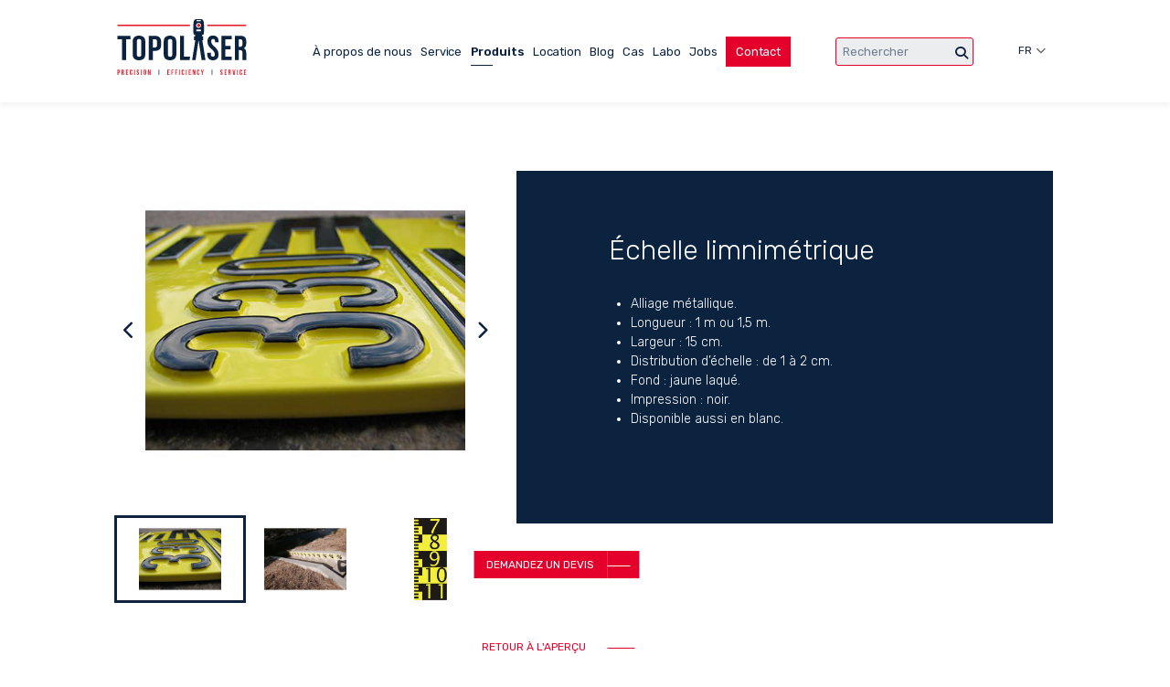

--- FILE ---
content_type: text/html; charset=UTF-8
request_url: https://www.topolaser.be/fr/produits/appareillage-de-mesure/echelle-limnimetrique
body_size: 64487
content:
<!doctype html><html lang="fr" class="no-js sticky-footer"><head> <style id="cookiebotOverride"> :root { --color-bg: #0C2340; --color-bg-button-primary: #FFF; --color-bg-button-secondary: #F7F4F2; --color-bg-details: #FFFFFF14; --color-text-main: #FFF; --color-text-accent: #FFF; --color-text-button-main: #000000; --color-text-button-accent: #222; } .CookieDeclaration { display: none; } #cookiebanner { background-color: var(--color-bg) !important; width: 45vw !important; max-width: 600px !important; max-height: 90vh; overflow: auto; } #cookiebanner .c-header { color: var(--color-bg-button-primary) !important; } #cookiebanner a.c-button, #CookiebotWidget-btn-change { color: var(--color-text-button-main) !important; background-color: var(--color-bg-button-primary) !important; border: none !important; } #cookiebanner a.c-show-details, #CookiebotWidget-btn-withdraw { color: var(--color-text-button-accent) !important; background-color: var(--color-bg-button-secondary) !important; border: none !important; } /* Custom */ #cookiebanner .m-modal-toggler { margin-left: 0; height: 32px; width: 60px; position: absolute; display: block; background: var(--color-bg-button-primary); border-radius: 28px; margin-top: 20px; cursor: pointer; } #cookiebanner .m-modal-input { position: relative; } #cookiebanner .m-modal-input input[disabled] + .m-modal-toggler { cursor: not-allowed; opacity: .4; filter: grayscale(.7); } #cookiebanner .m-modal-input + label { height: 60px; margin-left: -14px; color: var(--color-bg-button-primary); user-select: none; cursor: pointer; min-width: 70px; z-index: 2; } html:not(.gecko) #cookiebanner .m-modal-input + label { margin-left: -10px; } #cookiebanner .m-modal-necessary + label { cursor: not-allowed; } #cookiebanner .m-modal-toggler::before { content: ""; position: absolute; left: 2px; height: 28px; width: 28px; background: var(--color-bg); border-radius: 50%; top: 2px; transition: all 200ms ease-in-out 0s; } #cookiebanner .m-modal-input > input:checked + .m-modal-toggler::before { left: 30px; transition: all 200ms ease-in-out 0s; } #cookiebanner .m-modal-input > input { opacity: 0 !important; max-width: 1px; max-height: 1px; margin: 0 !important; } #cookiebanner .m-modal-input label { margin-top: 40px; color: var(--color-text-main) !important; } #cookiebanner p.c-message { color: var(--color-text-main) !important; } #cookiebanner .m-modal__check-item > div { color: var(--color-text-accent) !important; } #CookiebotWidget .CookiebotWidget-header, #CookiebotWidget .CookiebotWidget-body, #CookiebotWidget #CookiebotWidget-buttons { background: var(--color-bg) !important; color: var(--color-text-main) !important; border-bottom: none !important; } #CookiebotWidget .CookiebotWidget-consent-details .CookiebotWidget-consent-details-box { background: var(--color-bg-details) !important; color: var(--color-text-main) !important; } #CookiebotWidget #CookiebotWidget-buttons { border-top: none !important; } #CookiebotWidget { left: 15px !important; bottom: 15px !important; } #CookiebotWidget *:not(button), .CookiebotWidget-show-consent-details { color: var(--color-text-main) !important; } #CookiebotWidget #CookiebotWidget-buttons #CookiebotWidget-btn-withdraw:disabled { border: none !important; cursor: not-allowed !important; opacity: .55 !important; } #CookiebotWidget .CookiebotWidget-body .CookiebotWidget-consents-list li svg { fill: var(--color-text-main) !important; } #CookiebotWidget .CookiebotWidget-body .CookiebotWidget-consents-list li.CookiebotWidget-approved svg { fill: var(--color-text-accent) !important; } .CookiebotWidget-main-logo { display: none !important; } .m-modal__check-item { margin-bottom: 20px !important; } #CookiebotWidget .CookiebotWidget-logo svg circle { fill: var(--color-bg-button-primary) !important; } #CookiebotWidget .CookiebotWidget-logo svg path { fill: var(--color-bg) !important; } @media screen and (max-width: 1024px) {	#cookiebanner {	min-width: 600px !important;	padding: 40px 35px !important;	} } @media screen and (max-width: 767px) { body #cookiebanner { width: calc(100%) !important; max-width: unset !important; min-width: calc(100vw - 60px) !important; padding: 30px 20px !important; left: 0 !important; bottom: 0 !important; box-shadow: 0 -300px 0px 100vh rgba(0,0,0,.5); } #CybotCookiebotDialogDetail { overflow: auto; height: 30vh !important; max-height: 280px !important; padding-top: 20px !important; margin-top: 20px !important; } #cookiebanner .m-modal__check-item div:nth-child(2) { display: block !important; } #cookiebanner .m-modal__check-item { flex-direction: column !important; } #CookiebotWidget.CookiebotWidget-open { max-width: 100vw !important; left: 0 !important; bottom: 0 !important; } }</style><script type="application/ld+json">{"@context":"http://schema.org","@type":"Organization","name":"Topolaser","url":"http://www.topolaser.be","address":"Markt 4, B-9550 Herzele","sameAs":["https://www.facebook.com/Lasertopo/","https://www.linkedin.com/company/lasertopo.be"]}</script> <!-- Google Tag Manager --><script>(function(w,d,s,l,i){w[l]=w[l]||[];w[l].push({'gtm.start':
new Date().getTime(),event:'gtm.js'});var f=d.getElementsByTagName(s)[0],
j=d.createElement(s),dl=l!='dataLayer'?'&l='+l:'';j.async=true;j.src=
'https://www.googletagmanager.com/gtm.js?id='+i+dl;f.parentNode.insertBefore(j,f);
})(window,document,'script','dataLayer','GTM-5R596JG');</script><!-- End Google Tag Manager --> <meta charset="utf-8"> <meta http-equiv="X-UA-Compatible" content="IE=edge"> <title>Échelle limnimétrique | | Topolaser</title> <meta name="keywords" content=""> <meta name="description" content="Échelle limnimétrique "> <meta name="robots" content="index,follow,max-snippet:-1"> <meta name="viewport" content="width=device-width, initial-scale=1, minimal-ui"> <link rel="canonical" href="https://www.topolaser.be/fr/produits/appareillage-de-mesure/echelle-limnimetrique"> <link rel="stylesheet" href="https://shuttle-assets-new.s3.amazonaws.com/compiled/front-821b78f73f.css"> <link rel="stylesheet" href="https://shuttle-storage.s3.amazonaws.com/topolaser2/system/themes/theme-f3eaed5206.css"> <link rel="stylesheet" href="https://fonts.googleapis.com/css?family=Rubik:400,400italic,700,700italic,300,300italic,600,600italic&subset=latin"> <link rel="stylesheet" href="https://fonts.googleapis.com/css?family=Roboto:400,400italic,700,700italic,500,500italic,900,900italic&subset=latin"> <script src="https://shuttle-assets-new.s3.amazonaws.com/assets/js/vendor/modernizr.min.js"></script> <script src="https://kit.fontawesome.com/f4fe980f49.js" crossorigin="anonymous"></script> <script src="https://kit.fontawesome.com/78bbb71bd9.js" crossorigin="anonymous"></script> <link rel="apple-touch-icon" sizes="57x57" href="https://shuttle-storage.s3.amazonaws.com/topolaser2/system/favicon/apple-touch-icon-57x57.png?1610438641&v=4bf8cf12cd"><link rel="apple-touch-icon" sizes="60x60" href="https://shuttle-storage.s3.amazonaws.com/topolaser2/system/favicon/apple-touch-icon-60x60.png?1610438641&v=4bf8cf12cd"><link rel="apple-touch-icon" sizes="72x72" href="https://shuttle-storage.s3.amazonaws.com/topolaser2/system/favicon/apple-touch-icon-72x72.png?1610438641&v=4bf8cf12cd"><link rel="apple-touch-icon" sizes="76x76" href="https://shuttle-storage.s3.amazonaws.com/topolaser2/system/favicon/apple-touch-icon-76x76.png?1610438641&v=4bf8cf12cd"><link rel="apple-touch-icon" sizes="114x114" href="https://shuttle-storage.s3.amazonaws.com/topolaser2/system/favicon/apple-touch-icon-114x114.png?1610438641&v=4bf8cf12cd"><link rel="apple-touch-icon" sizes="120x120" href="https://shuttle-storage.s3.amazonaws.com/topolaser2/system/favicon/apple-touch-icon-120x120.png?1610438641&v=4bf8cf12cd"><link rel="apple-touch-icon" sizes="144x144" href="https://shuttle-storage.s3.amazonaws.com/topolaser2/system/favicon/apple-touch-icon-144x144.png?1610438641&v=4bf8cf12cd"><link rel="apple-touch-icon" sizes="152x152" href="https://shuttle-storage.s3.amazonaws.com/topolaser2/system/favicon/apple-touch-icon-152x152.png?1610438641&v=4bf8cf12cd"><link rel="apple-touch-icon" sizes="180x180" href="https://shuttle-storage.s3.amazonaws.com/topolaser2/system/favicon/apple-touch-icon-180x180.png?1610438641&v=4bf8cf12cd"><link rel="icon" type="image/png" sizes="32x32" href="https://shuttle-storage.s3.amazonaws.com/topolaser2/system/favicon/favicon-32x32.png?1610438641&v=4bf8cf12cd"><link rel="icon" type="image/png" sizes="192x192" href="https://shuttle-storage.s3.amazonaws.com/topolaser2/system/favicon/android-chrome-192x192.png?1610438641&v=4bf8cf12cd"><link rel="icon" type="image/png" sizes="16x16" href="https://shuttle-storage.s3.amazonaws.com/topolaser2/system/favicon/favicon-16x16.png?1610438641&v=4bf8cf12cd"><link rel="manifest" href="https://shuttle-storage.s3.amazonaws.com/topolaser2/system/favicon/site.webmanifest?1610438641&v=4bf8cf12cd"><link rel="mask-icon" href="https://shuttle-storage.s3.amazonaws.com/topolaser2/system/favicon/safari-pinned-tab.svg?1610438641&v=4bf8cf12cd" color="#ffffff"><link rel="shortcut icon" href="https://shuttle-storage.s3.amazonaws.com/topolaser2/system/favicon/favicon.ico?1610438641&v=4bf8cf12cd"><meta name="msapplication-TileColor" content="#ffffff"><meta name="msapplication-TileImage" content="https://shuttle-storage.s3.amazonaws.com/topolaser2/system/favicon/mstile-144x144.png?1610438641&v=4bf8cf12cd"><meta name="msapplication-config" content="https://shuttle-storage.s3.amazonaws.com/topolaser2/system/favicon/browserconfig.xml?1610438641&v=4bf8cf12cd"> <meta name="apple-mobile-web-app-title" content="Topolaser"> <meta name="application-name" content="Topolaser"> <meta property="og:title" content="Échelle limnimétrique | | Topolaser"> <meta property="og:description" content="Échelle limnimétrique "> <meta property="og:image" content="http://shuttle-storage.s3.amazonaws.com/topolaser2/system/resized/Producten/Meetapparatuur/Diverse/Peilschaallat_500x641.png?1693576027"> <meta property="og:image:width" content="500"> <meta property="og:image:height" content="641"> <meta property="og:type" content="website"> <meta property="og:url" content="https://www.topolaser.be/fr/produits/appareillage-de-mesure/echelle-limnimetrique"> <meta property="og:site_name" content="Topolaser"> <meta property="twitter:card" content="summary_large_image"> <meta property="twitter:title" content="Échelle limnimétrique | | Topolaser"> <meta property="twitter:description" content="Échelle limnimétrique "> <meta property="twitter:image" content="http://shuttle-storage.s3.amazonaws.com/topolaser2/system/resized/Producten/Meetapparatuur/Diverse/Peilschaallat_500x641.png?1693576027"> <link rel="alternate" hreflang="nl" href="https://www.topolaser.be/nl/producten/meetapparatuur/peilschaallat-loodrechte-indeling"> <link rel="alternate" hreflang="fr" href="https://www.topolaser.be/fr"> <link rel="alternate" hreflang="x-default" href="https://www.topolaser.be/nl/producten/meetapparatuur/peilschaallat-loodrechte-indeling"> <!-- Leadinfo tracking code --><script>
(function(l,e,a,d,i,n,f,o){if(!l[i]){l.GlobalLeadinfoNamespace=l.GlobalLeadinfoNamespace||[];
l.GlobalLeadinfoNamespace.push(i);l[i]=function(){(l[i].q=l[i].q||[]).push(arguments)};l[i].t=l[i].t||n;
l[i].q=l[i].q||[];o=e.createElement(a);f=e.getElementsByTagName(a)[0];o.async=1;o.src=d;f.parentNode.insertBefore(o,f);}
}(window,document,'script','https://cdn.leadinfo.net/ping.js','leadinfo','LI-6638AD5A06CBD'));
</script><script>
(function() {
  if (window.history && window.history.replaceState) {
    const url = new URL(window.location);
    const paramsToStrip = ['_gl', '_ga', '_ga_NY1JLEG66X', '_ga_C9KV89WNR8'];

    let changed = false;
    paramsToStrip.forEach(param => {
      if (url.searchParams.has(param)) {
        url.searchParams.delete(param);
        changed = true;
      }
    });

    if (changed) {
      window.history.replaceState({}, document.title, url.pathname + url.search + url.hash);
    }
  }
})();
</script> <!-- Meta Pixel Code --><script>
  !function(f,b,e,v,n,t,s)
  {if(f.fbq)return;n=f.fbq=function(){n.callMethod?
  n.callMethod.apply(n,arguments):n.queue.push(arguments)};
  if(!f._fbq)f._fbq=n;n.push=n;n.loaded=!0;n.version='2.0';
  n.queue=[];t=b.createElement(e);t.async=!0;
  t.src=v;s=b.getElementsByTagName(e)[0];
  s.parentNode.insertBefore(t,s)}(window, document,'script',
  'https://connect.facebook.net/en_US/fbevents.js');
  fbq('init', '677783443266861');
  fbq('track', 'PageView');
</script><noscript><img height="1" width="1" style="display:none" src="https://www.facebook.com/tr?id=677783443266861&ev=PageView&noscript=1"
/></noscript><!-- End Meta Pixel Code --></head><body> <!-- Google Tag Manager (noscript) --><noscript><iframe src="https://www.googletagmanager.com/ns.html?id=GTM-5R596JG"
height="0" width="0" style="display:none;visibility:hidden"></iframe></noscript><!-- End Google Tag Manager (noscript) --> <!--[if lt IE 10]> <p class="BrowseHappy">You are using an <strong>outdated</strong> browser. Please <a href="http://browsehappy.com/">upgrade your browser</a> to improve your experience.</p> <![endif]--> <div class="Page" id="page-27-product"><div class="Wrapper" id="wrapper"><section class="Header shuttle-Block " ><div class="shuttle-Widget shuttle-TemplateWidget custom-style-135" id="widget-74-ac7e12d42c916f873f45bc6d5b8404e6"><div class="Grid-widgetInnerCell EntityTrigger-74" ><div class="Row"><div class="shuttle-Widget u-lg-hidden" id="widget-1560-736222310ba1ab650472d1df01e3b9a0"><div class="Container "><div class="Row"><div class="Grid-widgetInnerCell EntityTrigger-1560" ><div class="Row"><div class="shuttle-Element shuttle-Element--spacer" id="element-1562" style="height:20px"></div></div><div class="Row"><div class="shuttle-Widget-wrapGrid wrap-Grid" data-grid-cols="2"><div id="grid_1929be5152" class="Grid Grid--withGutter Grid--alignMiddle u-noResize"><div class="Grid-cell u-size2of12 u-noResize"><div class="Grid-innerCell " data-grid-cell="2/12"><div class="shuttle-Widget custom-style-115" id="widget-1565-c56e26ce25813a937cd2c604cfa7028d"><div class="Grid-widgetInnerCell EntityTrigger-1565" ><div class="Row"><a href="/fr" class=""><div class="shuttle-Element shuttle-Element--image EntityTrigger-1567 Entity-1567 header-logo" alt="Topolaser_Logo_pos_RGB" title="" id="element-1567" data-url="https://shuttle-storage.s3.amazonaws.com/topolaser2/Icons/Topolaser_Logo_pos_RGB.svg?1644241356&w=0&h=0" style="height:62px"" aria-label="Logo Topolaser"><div class="FlexEmbed-object" data-asset-resize-id="1567-0-2a0e51f293556802730081a5ef98d353-b1df99b5f068306ff73135e4f81790ad" data-asset-id="1618" alt="Topolaser_Logo_pos_RGB" title="" role="img" style="background-image:url( https://shuttle-storage.s3.amazonaws.com/topolaser2/Icons/Topolaser_Logo_pos_RGB.svg?1644241356 );background-position:center center;background-repeat: no-repeat;background-size:contain;"></div></div></a></div></div></div></div></div><div class="Grid-cell u-size10of12 u-noResize"><div class="Grid-innerCell " data-grid-cell="10/12"><div class="Row"><div class="shuttle-Element shuttle-Element--spacer u-lg-hidden u-sm-hidden" id="element-1573" style="height:80px"></div></div><div class="Row"><style>@media (max-width: 1024px) {	.Nav-1568 { display: none; visibility: hidden; }	.Nav--responsive-1568 { display: block; visibility: visible; }	}	#ToggleNav-533f924c06:checked ~ .ToggleNav-label {	}</style><div class="NavWrapper Nav-1568" id="element-1568"><ul class="shuttle-Element shuttle-Element--navigation Nav Nav--withGutter custom-style-navigation custom-style-3"><li class="Nav-item"><a href="/fr/a-propos-de-nous" class="Nav-itemTarget EntityTrigger-1568-0-0 custom-style-navigation-item" >À propos de nous</a></li><li class="Nav-item"><a href="/fr/service" class="Nav-itemTarget EntityTrigger-1568-0-1 custom-style-navigation-item" >Service</a></li><li class="Nav-item"><a href="/fr/produits" class="Nav-itemTarget EntityTrigger-1568-0-2 custom-style-navigation-item custom-style-navigation-item-active" >Produits</a></li><li class="Nav-item"><a href="/fr/location" class="Nav-itemTarget EntityTrigger-1568-0-3 custom-style-navigation-item" >Location</a></li><li class="Nav-item"><a href="/fr/blog" class="Nav-itemTarget EntityTrigger-1568-0-4 custom-style-navigation-item" >Blog</a></li><li class="Nav-item"><a href="/fr/cases" class="Nav-itemTarget EntityTrigger-1568-0-5 custom-style-navigation-item" >Cas</a></li><li class="Nav-item"><a href="/fr/labo" class="Nav-itemTarget EntityTrigger-1568-0-6 custom-style-navigation-item" >Labo</a></li><li class="Nav-item"><a href="/fr/jobs" class="Nav-itemTarget EntityTrigger-1568-0-7 custom-style-navigation-item" >Jobs</a></li><li class="Nav-item"><a href="/fr/contact" class="Nav-itemTarget EntityTrigger-1568-0-8 custom-style-navigation-item" >Contact</a></li></ul></div><div class="NavWrapper NavWrapper--responsive Nav--responsive-1568 " id="element-1568"><input class="ToggleNav " id="ToggleNav-533f924c06" type="checkbox" tabindex="-1" aria-hidden="true"><label class="ToggleNav-label custom-style-responsive-navigation-toggle-button" for="ToggleNav-533f924c06" aria-hidden="true">Menu</label><ul class="shuttle-Element shuttle-Element--navigation Nav Nav--stacked Nav--withGutter custom-style-responsive-navigation-dropdown"><li class="Nav-item"><a href="/fr/a-propos-de-nous" class="Nav-itemTarget EntityTrigger-1568-0-0 custom-style-responsive-navigation-button custom-style-1" >À propos de nous</a></li><li class="Nav-item"><a href="/fr/service" class="Nav-itemTarget EntityTrigger-1568-0-1 custom-style-responsive-navigation-button custom-style-1" >Service</a></li><li class="Nav-item"><a href="/fr/produits" class="Nav-itemTarget EntityTrigger-1568-0-2 custom-style-responsive-navigation-button custom-style-1 custom-style-responsive-navigation-button custom-style-1-active" >Produits</a></li><li class="Nav-item"><a href="/fr/location" class="Nav-itemTarget EntityTrigger-1568-0-3 custom-style-responsive-navigation-button custom-style-1" >Location</a></li><li class="Nav-item"><a href="/fr/blog" class="Nav-itemTarget EntityTrigger-1568-0-4 custom-style-responsive-navigation-button custom-style-1" >Blog</a></li><li class="Nav-item"><a href="/fr/cases" class="Nav-itemTarget EntityTrigger-1568-0-5 custom-style-responsive-navigation-button custom-style-1" >Cas</a></li><li class="Nav-item"><a href="/fr/labo" class="Nav-itemTarget EntityTrigger-1568-0-6 custom-style-responsive-navigation-button custom-style-1" >Labo</a></li><li class="Nav-item"><a href="/fr/jobs" class="Nav-itemTarget EntityTrigger-1568-0-7 custom-style-responsive-navigation-button custom-style-1" >Jobs</a></li><li class="Nav-item"><a href="/fr/contact" class="Nav-itemTarget EntityTrigger-1568-0-8 custom-style-responsive-navigation-button custom-style-1" >Contact</a></li></ul></div></div></div></div></div></div></div><div class="Row"><div class="shuttle-Element shuttle-Element--spacer u-lg-hidden" id="element-1579" style="height:25px"></div></div><div class="Row"><div class="shuttle-Widget-wrapGrid wrap-Grid" data-grid-cols="2"><div id="grid_ffa5285c32" class="Grid Grid--withGutter Grid--alignMiddle u-noResize"><div class="Grid-cell u-size10of12 u-noResize"><div class="Grid-innerCell " data-grid-cell="10/12"><div class="shuttle-FormWidget u-lg-hidden"><form method="POST" action="https://www.topolaser.be/form/fr/1574" accept-charset="UTF-8" class="Form--vertical" enctype="multipart/form-data"><input type="hidden" name="redirect" value="/fr/produits?search_product={form:1577}"><input type="hidden" name="add_parameters" value="0"><div class="Row"><div class="Form-item is-required " id="element-1577"><div class="Form-controls"><input id="fields[1577]" placeholder="Rechercher *" class="custom-style-131 search" data-parsley-maxlength="255" required name="fields[1577]" type="text" value=""> </div></div></div><div class="Row"><div class="Form-item Form-item--action"><div class="Form-controls"><button type="submit" class="Button custom-style-130" aria-label="Chercher"><i class="fas fa-search"></i></button></div></div></div><input name="_origin" type="hidden" value="54"><input name="form_rendered_at" type="hidden" value="1769280621"></form></div></div></div><div class="Grid-cell u-size2of12 u-noResize"><div class="Grid-innerCell " data-grid-cell="2/12"><div class="Row"><div class="shuttle-Widget custom-style-185 lang-toggler" id="widget-1815-500ed71c4986bda560441624e17e6dfc"></div></div><div class="Row"><ul class="shuttle-Element shuttle-Element--langNavigation Nav Nav--withGutter custom-style-language-navigation u-lg-hidden lang2" id="element-1578"><li class="Nav-item is-first"><a class="Nav-itemTarget custom-style-language-navigation-item custom-style-84" href="/nl/producten/meetapparatuur/peilschaallat-loodrechte-indeling">nl</a></li><li class="Nav-item"><a class="Nav-itemTarget custom-style-language-navigation-item custom-style-84 custom-style-language-navigation-item custom-style-84-active" href="/fr">fr</a></li></ul></div></div></div></div></div></div><div class="Row"><div class="shuttle-Element shuttle-Element--spacer" id="element-1563" style="height:25px"></div></div></div></div></div></div></div><div class="Row"><div class="shuttle-Widget u-md-hidden u-sm-hidden" id="widget-300-24675baa434c2af79db0ba2938472d3e"><div class="Container custom-style-224"><div class="Row"><div class="Grid-widgetInnerCell EntityTrigger-300" ><div class="Row"><div class="shuttle-Element shuttle-Element--spacer" id="element-302" style="height:20px"></div></div><div class="Row"><div class="shuttle-Widget-wrapGrid wrap-Grid" data-grid-cols="2"><div id="grid_9e0dd2e337" class="Grid Grid--withGutter Grid--alignMiddle u-noResize"><div class="Grid-cell u-size2of12 u-noResize"><div class="Grid-innerCell " data-grid-cell="2/12"><div class="shuttle-Widget custom-style-115" id="widget-306-49b9b034503dd0c34dc2567825962f87"><div class="Grid-widgetInnerCell EntityTrigger-306" ><div class="Row"><a href="/fr" class=""><div class="shuttle-Element shuttle-Element--image EntityTrigger-299 Entity-299 header-logo" alt="Topolaser_Logo_pos_RGB" title="" id="element-299" data-url="https://shuttle-storage.s3.amazonaws.com/topolaser2/Icons/Topolaser_Logo_pos_RGB.svg?1644241356&w=0&h=0" style="height:62px"" aria-label="Logo Topolaser"><div class="FlexEmbed-object" data-asset-resize-id="299-0-6a030b528fb7247cc1a9a2115ff9e011-16e5b1407897819c9b50ced0041ae24a" data-asset-id="1618" alt="Topolaser_Logo_pos_RGB" title="" role="img" style="background-image:url( https://shuttle-storage.s3.amazonaws.com/topolaser2/Icons/Topolaser_Logo_pos_RGB.svg?1644241356 );background-position:center center;background-repeat: no-repeat;background-size:contain;"></div></div></a></div></div></div></div></div><div class="Grid-cell u-size10of12 u-noResize"><div class="Grid-innerCell " data-grid-cell="10/12"><div class="Row"><div class="shuttle-Element shuttle-Element--spacer u-sm-hidden" id="element-474" style="height:10px"></div></div><div class="Row"><div class="shuttle-Widget-wrapGrid wrap-Grid" data-grid-cols="3"><div id="grid_185df3538e" class="Grid Grid--withGutter Grid--alignMiddle u-noResize"><div class="Grid-cell u-size7of10 u-noResize"><div class="Grid-innerCell " data-grid-cell="7/10"><style>@media (max-width: 767px) {	.Nav-469 { display: none; visibility: hidden; }	.Nav--responsive-469 { display: block; visibility: visible; }	}	#ToggleNav-c36a57e47e:checked ~ .ToggleNav-label {	}</style><div class="NavWrapper Nav-469" id="element-469"><ul class="shuttle-Element shuttle-Element--navigation Nav Nav--withGutter custom-style-navigation custom-style-3"><li class="Nav-item"><a href="/fr/a-propos-de-nous" class="Nav-itemTarget EntityTrigger-469-0-0 custom-style-navigation-item" >À propos de nous</a></li><li class="Nav-item"><a href="/fr/service" class="Nav-itemTarget EntityTrigger-469-0-1 custom-style-navigation-item" >Service</a></li><li class="Nav-item"><a href="/fr/produits" class="Nav-itemTarget EntityTrigger-469-0-2 custom-style-navigation-item custom-style-navigation-item-active" >Produits</a></li><li class="Nav-item"><a href="/fr/location" class="Nav-itemTarget EntityTrigger-469-0-3 custom-style-navigation-item" >Location</a></li><li class="Nav-item"><a href="/fr/blog" class="Nav-itemTarget EntityTrigger-469-0-4 custom-style-navigation-item" >Blog</a></li><li class="Nav-item"><a href="/fr/cases" class="Nav-itemTarget EntityTrigger-469-0-5 custom-style-navigation-item" >Cas</a></li><li class="Nav-item"><a href="/fr/labo" class="Nav-itemTarget EntityTrigger-469-0-6 custom-style-navigation-item" >Labo</a></li><li class="Nav-item"><a href="/fr/jobs" class="Nav-itemTarget EntityTrigger-469-0-7 custom-style-navigation-item" >Jobs</a></li><li class="Nav-item"><a href="/fr/contact" class="Nav-itemTarget EntityTrigger-469-0-8 custom-style-navigation-item" >Contact</a></li></ul></div><div class="NavWrapper NavWrapper--responsive Nav--responsive-469 " id="element-469"><input class="ToggleNav " id="ToggleNav-c36a57e47e" type="checkbox" tabindex="-1" aria-hidden="true"><label class="ToggleNav-label custom-style-responsive-navigation-toggle-button" for="ToggleNav-c36a57e47e" aria-hidden="true">Menu</label><ul class="shuttle-Element shuttle-Element--navigation Nav Nav--stacked Nav--withGutter custom-style-responsive-navigation-dropdown"><li class="Nav-item"><a href="/fr/a-propos-de-nous" class="Nav-itemTarget EntityTrigger-469-0-0 custom-style-responsive-navigation-button custom-style-3" >À propos de nous</a></li><li class="Nav-item"><a href="/fr/service" class="Nav-itemTarget EntityTrigger-469-0-1 custom-style-responsive-navigation-button custom-style-3" >Service</a></li><li class="Nav-item"><a href="/fr/produits" class="Nav-itemTarget EntityTrigger-469-0-2 custom-style-responsive-navigation-button custom-style-3 custom-style-responsive-navigation-button custom-style-3-active" >Produits</a></li><li class="Nav-item"><a href="/fr/location" class="Nav-itemTarget EntityTrigger-469-0-3 custom-style-responsive-navigation-button custom-style-3" >Location</a></li><li class="Nav-item"><a href="/fr/blog" class="Nav-itemTarget EntityTrigger-469-0-4 custom-style-responsive-navigation-button custom-style-3" >Blog</a></li><li class="Nav-item"><a href="/fr/cases" class="Nav-itemTarget EntityTrigger-469-0-5 custom-style-responsive-navigation-button custom-style-3" >Cas</a></li><li class="Nav-item"><a href="/fr/labo" class="Nav-itemTarget EntityTrigger-469-0-6 custom-style-responsive-navigation-button custom-style-3" >Labo</a></li><li class="Nav-item"><a href="/fr/jobs" class="Nav-itemTarget EntityTrigger-469-0-7 custom-style-responsive-navigation-button custom-style-3" >Jobs</a></li><li class="Nav-item"><a href="/fr/contact" class="Nav-itemTarget EntityTrigger-469-0-8 custom-style-responsive-navigation-button custom-style-3" >Contact</a></li></ul></div></div></div><div class="Grid-cell u-size2of10 u-noResize"><div class="Grid-innerCell " data-grid-cell="2/10"><div class="shuttle-FormWidget u-sm-hidden"><form method="POST" action="https://www.topolaser.be/form/fr/470" accept-charset="UTF-8" class="Form--vertical" enctype="multipart/form-data"><input type="hidden" name="redirect" value="/fr/produits?search_product={form:473}"><input type="hidden" name="add_parameters" value="0"><div class="Row"><div class="Form-item " id="element-473"><div class="Form-controls"><input id="fields[473]" placeholder="Rechercher" class="custom-style-131 search" data-parsley-maxlength="255" name="fields[473]" type="text" value=""> </div></div></div><div class="Row"><div class="Form-item Form-item--action"><div class="Form-controls"><button type="submit" class="Button custom-style-130" aria-label="Chercher"><i class="fas fa-search"></i></button></div></div></div><input name="_origin" type="hidden" value="54"><input name="form_rendered_at" type="hidden" value="1769280621"></form></div></div></div><div class="Grid-cell u-size1of10 u-noResize"><div class="Grid-innerCell " data-grid-cell="1/10"><ul class="shuttle-Element shuttle-Element--langNavigation Nav Nav--withGutter custom-style-language-navigation custom-style-94 u-sm-hidden lang2" id="element-305"><li class="Nav-item is-first"><a class="Nav-itemTarget custom-style-language-navigation-item custom-style-84" href="/nl/producten/meetapparatuur/peilschaallat-loodrechte-indeling">nl</a></li><li class="Nav-item"><a class="Nav-itemTarget custom-style-language-navigation-item custom-style-84 custom-style-language-navigation-item custom-style-84-active" href="/fr">fr</a></li></ul></div></div></div></div></div></div></div></div></div></div><div class="Row"><div class="shuttle-Element shuttle-Element--spacer" id="element-303" style="height:30px"></div></div></div></div></div></div></div><div class="Row"><div class="shuttle-Widget custom-style-94 search-cont" id="widget-5652-0652a518d44ddfcb1f79df3f4b8f5e85"><div class="Grid-widgetInnerCell EntityTrigger-5652" ><div class="Row"><div class="shuttle-Element shuttle-Element--title" id="element-5654"><h3 class="custom-style-text custom-style-8 custom-style-13">Résultats</h3></div></div><div class="Row"><div class="shuttle-Element shuttle-Element--button" id="element-5655"> <a href="javascript:;" class="Button EntityTrigger-5655 custom-style-text search-closer"><i class="fas fa-times"></i></a></div></div><div class="Row"><div class="shuttle-Widget search-results" id="widget-5656-907e8f9f4069c33d6fd830445f88f8e6" base="https://www.topolaser.be/fr/search?search_q="></div></div><div class="Row"><div class="shuttle-Widget search-saver-cont" id="widget-6278-ff831fb770b127c2aa67bff7f8546458" base="https://www.topolaser.be/fr/search-saver?method=save"></div></div><div class="Row"><div class="shuttle-Widget search-updater-cont" id="widget-6280-f28de64c7d53abb157734d871ef74054" base="https://www.topolaser.be/fr/search-saver?method=update" currenturl="https://www.topolaser.be/fr/produits/appareillage-de-mesure/echelle-limnimetrique"></div></div></div></div></div><div class="Row"><div class="shuttle-Widget" id="widget-3982-e3cb3e9b22188076d4ac059e174aad68"><div class="Row"><div class="Grid-widgetInnerCell EntityTrigger-3982" ></div></div></div></div></div></div></section><section class="Main shuttle-Region " ><div class="Content shuttle-Block "><!-- Content-inner or Side-inner --><div class="Content-inner "><div class="shuttle-Widget shuttle-TemplateWidget" id="widget-3-d13da5d2473e3ac0bf6c65d8b529abb0"><div class="Grid-widgetInnerCell EntityTrigger-3" ><div class="Row Row--withGutter"><div class="Row"><div class="shuttle-Widget custom-style-236" id="widget-2835-eee04bdee860d8b875db05001a1b0261"><div class="Row"><div class="Grid-widgetInnerCell EntityTrigger-2835" ><div class="Row"><div class="shuttle-Element shuttle-Element--spacer u-lg-hidden u-md-hidden" id="element-3131" style="height:45px"></div></div><div class="Row"><div class="shuttle-Element shuttle-Element--spacer u-sm-hidden" id="element-2837" style="height:75px"></div></div><div class="Row"><div class="shuttle-Element shuttle-Element--html" id="element-5088"> <div class="products-cover"></div><noscript><div class="no-js-products custom-style-text">Javascript n'est pas actif dans votre navigateur. Veuillez <a href="https://enable-javascript.com/fr/">Activer Javascript</a> pour afficher les produits.</div></noscript></div></div><div class="Row"><div class="shuttle-Widget" id="widget-2881-46cbe2dcc98f4c9a8139c9daadbbb1f5"><div class="Container "><div class="Grid-widgetInnerCell EntityTrigger-2881" ><div class="Row"><div class="shuttle-Widget-wrapGrid wrap-Grid" data-grid-cols="2"><div id="grid_15ce8bf54c" class="Grid Grid--withGutter"><div class="Grid-cell u-size5of12"><div class="Grid-innerCell " data-grid-cell="5/12"><div class="Row"><div class="shuttle-Widget custom-style-20 custom-style-186 u-lg-hidden u-md-hidden text" id="widget-2943-5fe68c63de3303efdd19209110f5cc3d"><div class="Grid-widgetInnerCell EntityTrigger-2943" ><div class="Row"><div class="shuttle-Widget-wrapGrid wrap-Grid" data-grid-cols="3"><div id="grid_91317877fe" class="Grid Grid--withGutter"><div class="Grid-cell u-size1of7"><div class="Grid-innerCell " data-grid-cell="1/7"><div class="shuttle-Element shuttle-Element--spacer" id="element-2945" style="height:0px"></div></div></div><div class="Grid-cell u-size5of7"><div class="Grid-innerCell " data-grid-cell="5/7"><div class="Row"><div class="shuttle-Element shuttle-Element--spacer u-sm-hidden" id="element-2948" style="height:45px"></div></div><div class="Row"><div class="shuttle-Element shuttle-Element--title" id="element-6259"><h2 class="custom-style-h1 custom-style-11">Échelle limnimétrique </h2></div></div><div class="Row"></div><div class="Row"><div class="shuttle-Element shuttle-Element--spacer" id="element-2951" style="height:30px"></div></div><div class="Row"><div class="shuttle-Element shuttle-Element--text custom-style-text custom-style-11" id="element-2950"><p><ul><li>Alliage m&eacute;tallique.</li><li>Longueur : 1 m ou 1,5 m.</li><li>Largeur : 15 cm.</li><li>Distribution d&rsquo;&eacute;chelle : de 1 &agrave; 2 cm.</li><li>Fond : jaune laqu&eacute;.</li><li>Impression : noir.</li><li>Disponible aussi en blanc.</li></ul></p></div></div><div class="Row"></div><div class="Row"></div><div class="Row"></div><div class="Row"><div class="shuttle-Element shuttle-Element--spacer u-lg-hidden u-md-hidden" id="element-2953" style="height:10px"></div></div><div class="Row"><div class="shuttle-Element shuttle-Element--spacer u-sm-hidden" id="element-2949" style="height:80px"></div></div></div></div><div class="Grid-cell u-size1of7"><div class="Grid-innerCell " data-grid-cell="1/7"><div class="shuttle-Element shuttle-Element--spacer" id="element-2946" style="height:0px"></div></div></div></div></div></div></div></div></div><div class="Row"><div class="shuttle-Element shuttle-Element--spacer u-lg-hidden u-md-hidden" id="element-2956" style="height:30px"></div></div><div class="Row"><div class="shuttle-Widget custom-style-188 imgs-big imgs-big-auto" id="widget-5386-416f1bfecfd596af6c44165976e3bead"><div class="Grid-widgetInnerCell EntityTrigger-5386" ><div class="Row Row--withGutter"><img class="shuttle-Element shuttle-Element--image EntityTrigger-5388 Entity-5388 custom-style-24 shuttle-Element--image-lightbox" alt="Peilschaallat_1" title="" id="element-5388" data-url="https://shuttle-storage.s3.amazonaws.com/topolaser2/producten%20afb/Peilschaallat_1.jpg?1638803452&w=500&h=500" data-asset-resize-id="5388-0-0e25f61942b0ce21f5812e1f44fd35f5-e609f68d80ba2e43c5fbe571f655684d" data-asset-id="445" src="https://shuttle-storage.s3.amazonaws.com/topolaser2/system/resized/producten%20afb/Peilschaallat_1_500x0.jpg?1638803452"></div><div class="Row Row--withGutter"><img class="shuttle-Element shuttle-Element--image EntityTrigger-5389 Entity-5389 custom-style-24 shuttle-Element--image-lightbox" alt="Peilschaallat_2" title="" id="element-5389" data-url="https://shuttle-storage.s3.amazonaws.com/topolaser2/producten%20afb/Peilschaallat_2.jpg?1638803452&w=500&h=500" data-asset-resize-id="5389-0-1d85e9f66e83e2286cee64f9d7f07a33-e609f68d80ba2e43c5fbe571f655684d" data-asset-id="442" src="https://shuttle-storage.s3.amazonaws.com/topolaser2/system/resized/producten%20afb/Peilschaallat_2_500x0.jpg?1638803452"></div><div class="Row Row--withGutter"><img class="shuttle-Element shuttle-Element--image EntityTrigger-5390 Entity-5390 custom-style-24 shuttle-Element--image-lightbox" alt="Peilschaallat" title="" id="element-5390" data-url="https://shuttle-storage.s3.amazonaws.com/topolaser2/Producten/Meetapparatuur/Diverse/Peilschaallat.png?1693576027&w=500&h=641" data-asset-resize-id="5390-0-f02d378f28f32c3532f4f9a1696fedbb-e609f68d80ba2e43c5fbe571f655684d" data-asset-id="2054" src="https://shuttle-storage.s3.amazonaws.com/topolaser2/system/resized/Producten/Meetapparatuur/Diverse/Peilschaallat_500x0.png?1693576027"></div><div class="Row Row--withGutter"><img class="shuttle-Element shuttle-Element--image EntityTrigger-5391 Entity-5391 custom-style-24 shuttle-Element--image-lightbox" alt="" title="" id="element-5391" data-url="" data-asset-resize-id="5391-0-856775b7ff0f838d5c58958d6badd6c2-e609f68d80ba2e43c5fbe571f655684d" data-asset-id="" src=""></div><div class="Row Row--withGutter"><img class="shuttle-Element shuttle-Element--image EntityTrigger-5392 Entity-5392 custom-style-24 shuttle-Element--image-lightbox" alt="" title="" id="element-5392" data-url="" data-asset-resize-id="5392-0-8919adfa7ba5a6c827eaec7ba53187d8-e609f68d80ba2e43c5fbe571f655684d" data-asset-id="" src=""></div><div class="Row Row--withGutter"><img class="shuttle-Element shuttle-Element--image EntityTrigger-5393 Entity-5393 custom-style-24 shuttle-Element--image-lightbox" alt="" title="" id="element-5393" data-url="" data-asset-resize-id="5393-0-d2c0ea9837fcf63f801c7f3efea2042b-e609f68d80ba2e43c5fbe571f655684d" data-asset-id="" src=""></div><div class="Row Row--withGutter"><img class="shuttle-Element shuttle-Element--image EntityTrigger-5394 Entity-5394 custom-style-24 shuttle-Element--image-lightbox" alt="" title="" id="element-5394" data-url="" data-asset-resize-id="5394-0-baf7cd4c5dc57068de9be6478a7058a2-e609f68d80ba2e43c5fbe571f655684d" data-asset-id="" src=""></div><div class="Row Row--withGutter"><img class="shuttle-Element shuttle-Element--image EntityTrigger-5395 Entity-5395 custom-style-24 shuttle-Element--image-lightbox" alt="" title="" id="element-5395" data-url="" data-asset-resize-id="5395-0-c21ada7f7ced24043b483a72daa8c5b4-e609f68d80ba2e43c5fbe571f655684d" data-asset-id="" src=""></div><div class="Row Row--withGutter"><img class="shuttle-Element shuttle-Element--image EntityTrigger-5396 Entity-5396 custom-style-24 shuttle-Element--image-lightbox" alt="" title="" id="element-5396" data-url="" data-asset-resize-id="5396-0-7c1c952d21859b955554f89f0b32b375-e609f68d80ba2e43c5fbe571f655684d" data-asset-id="" src=""></div><div class="Row"><div class="shuttle-Widget arrows-fake" id="widget-5397-1c701d1296c5a9b897ddc1b9e08be463"><div class="Grid-widgetInnerCell EntityTrigger-5397" ><div class="Row"><div class="shuttle-Widget-wrapGrid wrap-Grid" data-grid-cols="2"><div id="grid_c3a263261b" class="Grid Grid--withGutter"><div class="Grid-cell u-size6of12"><div class="Grid-innerCell " data-grid-cell="6/12"><div class="shuttle-Element shuttle-Element--button" id="element-5399"> <a href="javascript:;" class="Button EntityTrigger-5399 custom-style-text arrow-fake-left"><i class="fas fa-chevron-left"></i></a></div></div></div><div class="Grid-cell u-size6of12"><div class="Grid-innerCell " data-grid-cell="6/12"><div class="shuttle-Element shuttle-Element--button" id="element-5400"> <a href="javascript:;" class="Button EntityTrigger-5400 custom-style-text arrow-fake-right"><i class="fas fa-chevron-right"></i></a></div></div></div></div></div></div></div></div></div></div></div></div><div class="Row"></div><div class="Row"></div><div class="Row"></div><div class="Row"><div class="shuttle-Element shuttle-Element--spacer u-lg-hidden u-md-hidden" id="element-2931" style="height:20px"></div></div><div class="Row"><div class="shuttle-Element shuttle-Element--spacer u-sm-hidden" id="element-2884" style="height:30px"></div></div><div class="Row"></div><div class="Row"><div class="shuttle-Widget custom-style-166 thumbs-fake" id="widget-2885-e377633150bf3ca3e58992d34f0171e6"><div class="Grid-widgetInnerCell EntityTrigger-2885" ><div class="Row Row--withGutter"><div class="shuttle-Element shuttle-Element--image EntityTrigger-2887 Entity-2887 custom-style-24 thumb-fake" alt="Peilschaallat_1" title="" id="element-2887" data-url="https://shuttle-storage.s3.amazonaws.com/topolaser2/producten%20afb/Peilschaallat_1.jpg?1638803452&w=500&h=500" style="height:90px""><div class="FlexEmbed-object" data-asset-resize-id="2887-0-ae644842c142d4c6ec686d2a60656e83-e609f68d80ba2e43c5fbe571f655684d" data-asset-id="445" alt="Peilschaallat_1" title="" role="img" style="background-image:url( https://shuttle-storage.s3.amazonaws.com/topolaser2/system/resized/producten%20afb/Peilschaallat_1_500x0.jpg?1638803452 );background-position:center center;background-repeat: no-repeat;background-size:contain;"></div></div></div><div class="Row Row--withGutter"><div class="shuttle-Element shuttle-Element--image EntityTrigger-2888 Entity-2888 custom-style-24 thumb-fake" alt="Peilschaallat_2" title="" id="element-2888" data-url="https://shuttle-storage.s3.amazonaws.com/topolaser2/producten%20afb/Peilschaallat_2.jpg?1638803452&w=500&h=500" style="height:90px""><div class="FlexEmbed-object" data-asset-resize-id="2888-0-bb9fb6cb320a52408ae9f6174e817d37-e609f68d80ba2e43c5fbe571f655684d" data-asset-id="442" alt="Peilschaallat_2" title="" role="img" style="background-image:url( https://shuttle-storage.s3.amazonaws.com/topolaser2/system/resized/producten%20afb/Peilschaallat_2_500x0.jpg?1638803452 );background-position:center center;background-repeat: no-repeat;background-size:contain;"></div></div></div><div class="Row Row--withGutter"><div class="shuttle-Element shuttle-Element--image EntityTrigger-2889 Entity-2889 custom-style-24 thumb-fake" alt="Peilschaallat" title="" id="element-2889" data-url="https://shuttle-storage.s3.amazonaws.com/topolaser2/Producten/Meetapparatuur/Diverse/Peilschaallat.png?1693576027&w=500&h=641" style="height:90px""><div class="FlexEmbed-object" data-asset-resize-id="2889-0-deef8f769d2bf9b91ce1df2338972237-e609f68d80ba2e43c5fbe571f655684d" data-asset-id="2054" alt="Peilschaallat" title="" role="img" style="background-image:url( https://shuttle-storage.s3.amazonaws.com/topolaser2/system/resized/Producten/Meetapparatuur/Diverse/Peilschaallat_500x0.png?1693576027 );background-position:center center;background-repeat: no-repeat;background-size:contain;"></div></div></div><div class="Row Row--withGutter"><div class="shuttle-Element shuttle-Element--image EntityTrigger-2890 Entity-2890 custom-style-24 thumb-fake" alt="" title="" id="element-2890" data-url="" style="height:90px""><div class="FlexEmbed-object" data-asset-resize-id="2890-0-1bf67f882970c12e4ec364a641708399-e609f68d80ba2e43c5fbe571f655684d" data-asset-id="" alt="" title="" role="img" style="background-image:url( );background-position:center center;background-repeat: no-repeat;background-size:contain;"></div></div></div><div class="Row Row--withGutter"><div class="shuttle-Element shuttle-Element--image EntityTrigger-2891 Entity-2891 custom-style-24 thumb-fake" alt="" title="" id="element-2891" data-url="" style="height:90px""><div class="FlexEmbed-object" data-asset-resize-id="2891-0-78b48a57a130268da200cdc1f0537737-e609f68d80ba2e43c5fbe571f655684d" data-asset-id="" alt="" title="" role="img" style="background-image:url( );background-position:center center;background-repeat: no-repeat;background-size:contain;"></div></div></div><div class="Row Row--withGutter"><div class="shuttle-Element shuttle-Element--image EntityTrigger-2892 Entity-2892 custom-style-24 thumb-fake" alt="" title="" id="element-2892" data-url="" style="height:90px""><div class="FlexEmbed-object" data-asset-resize-id="2892-0-03ea6fa4f4ae90d8b5d6efee9a2e559a-e609f68d80ba2e43c5fbe571f655684d" data-asset-id="" alt="" title="" role="img" style="background-image:url( );background-position:center center;background-repeat: no-repeat;background-size:contain;"></div></div></div><div class="Row Row--withGutter"><div class="shuttle-Element shuttle-Element--image EntityTrigger-2893 Entity-2893 custom-style-24 thumb-fake" alt="" title="" id="element-2893" data-url="" style="height:90px""><div class="FlexEmbed-object" data-asset-resize-id="2893-0-a28584ce03269e1da66c65f431160ee1-e609f68d80ba2e43c5fbe571f655684d" data-asset-id="" alt="" title="" role="img" style="background-image:url( );background-position:center center;background-repeat: no-repeat;background-size:contain;"></div></div></div><div class="Row Row--withGutter"><div class="shuttle-Element shuttle-Element--image EntityTrigger-2894 Entity-2894 custom-style-24 thumb-fake" alt="" title="" id="element-2894" data-url="" style="height:90px""><div class="FlexEmbed-object" data-asset-resize-id="2894-0-f8123f4488a71957d591dba5bf298d9e-e609f68d80ba2e43c5fbe571f655684d" data-asset-id="" alt="" title="" role="img" style="background-image:url( );background-position:center center;background-repeat: no-repeat;background-size:contain;"></div></div></div><div class="Row"><div class="shuttle-Element shuttle-Element--image EntityTrigger-2895 Entity-2895 custom-style-24 thumb-fake" alt="" title="" id="element-2895" data-url="" style="height:90px""><div class="FlexEmbed-object" data-asset-resize-id="2895-0-0af14b34a26f857d6b154d08cb67689e-e609f68d80ba2e43c5fbe571f655684d" data-asset-id="" alt="" title="" role="img" style="background-image:url( );background-position:center center;background-repeat: no-repeat;background-size:contain;"></div></div></div></div></div></div><div class="Row"><div class="shuttle-Element shuttle-Element--spacer u-sm-hidden" id="element-5783" style="height:15px"></div></div><div class="Row"></div><div class="Row"></div><div class="Row"></div><div class="Row"><div class="shuttle-Element shuttle-Element--spacer" id="element-5577" style="height:40px"></div></div><div class="Row"><div class="shuttle-Widget comp-related-cont" id="widget-5786-fa8e9155faf31ca3ab8bf080c3eba7ef"><div class="Grid-widgetInnerCell EntityTrigger-5786" ><div class="Row"><div class="shuttle-Widget" id="widget-5567-7838e34d69e7f3e8ea8edb333f62b7d4"><div class="Row"><div class="Grid-widgetInnerCell EntityTrigger-5567" ></div></div></div></div><div class="Row"><div class="shuttle-Widget custom-style-94 related-blog-title" id="widget-5732-d3b2a169576598bad2944d521a0ac2f9"><div class="Row"><div class="Grid-widgetInnerCell EntityTrigger-5732" ><div class="Row"><div class="shuttle-Element shuttle-Element--title" id="element-5734"><h2 class="custom-style-h3 custom-style-13">Lisez également ce message pertinent</h2></div></div><div class="Row"><div class="shuttle-Element shuttle-Element--spacer" id="element-5735" style="height:30px"></div></div></div></div></div></div><div class="Row"><div class="shuttle-Widget custom-style-94 related-blog-cont" id="widget-5736-231ff00994eadfe877a99b3f345857dc" nth="200"><div class="Row"><div class="Grid-widgetInnerCell EntityTrigger-5736" ></div></div></div></div><div class="Row"><div class="shuttle-Widget custom-style-94 related-case-title" id="widget-5747-2e7b4f3c3ff0f6734da1d0d007cb7c56"><div class="Row"><div class="Grid-widgetInnerCell EntityTrigger-5747" ><div class="Row"><div class="shuttle-Element shuttle-Element--title" id="element-5749"><h2 class="custom-style-h3 custom-style-13">Lisez également ce message pertinent</h2></div></div><div class="Row"><div class="shuttle-Element shuttle-Element--spacer" id="element-5750" style="height:30px"></div></div></div></div></div></div><div class="Row"><div class="shuttle-Widget custom-style-94 related-case-cont" id="widget-5751-3b330a5d68ccfb8baeee46aa6252dc1e" nth="200"><div class="Row"><div class="Grid-widgetInnerCell EntityTrigger-5751" ></div></div></div></div></div></div></div><div class="Row"><div class="shuttle-Element shuttle-Element--spacer" id="element-5762" style="height:60px"></div></div></div></div><div class="Grid-cell u-size7of12"><div class="Grid-innerCell " data-grid-cell="7/12"><div class="Row"><div class="shuttle-Element shuttle-Element--spacer" id="element-2896" style="height:24px"></div></div><div class="Row"><div class="shuttle-Widget custom-style-20 custom-style-186 u-sm-hidden text" id="widget-2897-6cc13f521cb9cc5d8f24fda9ed00c9ae"><div class="Grid-widgetInnerCell EntityTrigger-2897" ><div class="Row"><div class="shuttle-Widget-wrapGrid wrap-Grid" data-grid-cols="3"><div id="grid_20086735eb" class="Grid Grid--withGutter"><div class="Grid-cell u-size1of7"><div class="Grid-innerCell " data-grid-cell="1/7"><div class="shuttle-Element shuttle-Element--spacer" id="element-2899" style="height:0px"></div></div></div><div class="Grid-cell u-size5of7"><div class="Grid-innerCell " data-grid-cell="5/7"><div class="Row"><div class="shuttle-Element shuttle-Element--spacer u-sm-hidden" id="element-2902" style="height:45px"></div></div><div class="Row"><div class="shuttle-Element shuttle-Element--title" id="element-6258"><h1 class="custom-style-h1 custom-style-11">Échelle limnimétrique </h1></div></div><div class="Row"></div><div class="Row"><div class="shuttle-Element shuttle-Element--spacer" id="element-2905" style="height:30px"></div></div><div class="Row"><div class="shuttle-Element shuttle-Element--text custom-style-text custom-style-11" id="element-2904"><p><ul><li>Alliage m&eacute;tallique.</li><li>Longueur : 1 m ou 1,5 m.</li><li>Largeur : 15 cm.</li><li>Distribution d&rsquo;&eacute;chelle : de 1 &agrave; 2 cm.</li><li>Fond : jaune laqu&eacute;.</li><li>Impression : noir.</li><li>Disponible aussi en blanc.</li></ul></p></div></div><div class="Row"></div><div class="Row"></div><div class="Row"></div><div class="Row"><div class="shuttle-Element shuttle-Element--spacer u-lg-hidden u-md-hidden" id="element-2907" style="height:25px"></div></div><div class="Row"><div class="shuttle-Element shuttle-Element--spacer u-sm-hidden" id="element-2903" style="height:80px"></div></div></div></div><div class="Grid-cell u-size1of7"><div class="Grid-innerCell " data-grid-cell="1/7"><div class="shuttle-Element shuttle-Element--spacer" id="element-2900" style="height:0px"></div></div></div></div></div></div></div></div></div><div class="Row"><div class="shuttle-Widget custom-style-234" id="widget-2910-b36b99bf65c6c432390f2b47014e7133"><div class="Grid-widgetInnerCell EntityTrigger-2910" ><div class="Row"><div class="shuttle-Element shuttle-Element--spacer" id="element-2914" style="height:30px"></div></div><div class="Row"><div class="shuttle-Element shuttle-Element--button" id="element-2912"> <a href="javascript:;" class="Button EntityTrigger-2912 custom-style-button button-quote alt2 button-brief">Demandez un devis</a></div></div><div class="Row"><div class="shuttle-Element shuttle-Element--spacer" id="element-5702" style="height:30px"></div></div><div class="Row"></div><div class="Row"><div class="shuttle-Element shuttle-Element--spacer" id="element-2917" style="height:30px"></div></div><div class="Row"><div class="shuttle-Element shuttle-Element--button" id="element-2916"> <a href="/fr/produits" class="Button EntityTrigger-2916 custom-style-button white2">Retour à l'aperçu</a></div></div><div class="Row"><div class="shuttle-Element shuttle-Element--spacer" id="element-2915" style="height:45px"></div></div></div></div></div><div class="Row"><div class="shuttle-Element shuttle-Element--spacer u-lg-hidden u-md-hidden" id="element-5788" style="height:30px"></div></div><div class="Row"><div class="shuttle-Widget custom-style-167 custom-style-94 description on" id="widget-5789-6291fd67e78cde1d76e901aaa2ef741e"><div class="Grid-widgetInnerCell EntityTrigger-5789" ><div class="Row"><div class="shuttle-Widget custom-style-24 title" id="widget-5791-d4dc2fd5c21b14d0b9f7aaf8c8ef6a5b"><div class="Row"><div class="Grid-widgetInnerCell EntityTrigger-5791" ><div class="Row"><div class="shuttle-Element shuttle-Element--title" id="element-5793"><h2 class="custom-style-h2">Description</h2></div></div></div></div></div></div><div class="Row"><div class="shuttle-Element shuttle-Element--text custom-style-text custom-style-13 textcont" id="element-5794"><p class="custom-style-h3"></p><p></p><p class="custom-style-h3"></p><p></p><p class="custom-style-h3"></p><p></p><p class="custom-style-h3"></p><p></p><p class="custom-style-h3"></p><p></p><p class="custom-style-h3"></p><p></p><p class="custom-style-h3"></p><p></p><p class="custom-style-h3"></p><p></p><p class="custom-style-h3"></p><p></p></div></div></div></div></div><div class="Row"><div class="shuttle-Widget custom-style-167 custom-style-94 description on specs-cont" id="widget-5795-1a030fb82a42576484175a7903a1270e"><div class="Grid-widgetInnerCell EntityTrigger-5795" ><div class="Row"><div class="shuttle-Widget custom-style-24 title" id="widget-5797-71533c5ef5f380aca5046bd0e4e3cc22"><div class="Row"><div class="Grid-widgetInnerCell EntityTrigger-5797" ><div class="Row"><div class="shuttle-Element shuttle-Element--title" id="element-5799"><h2 class="custom-style-h2">Spécifications techniques</h2></div></div></div></div></div></div><div class="Row"><div class="shuttle-Widget custom-style-177 table textcont" id="widget-5806-5b9fe710b5f5c0ee65df4adb2698a734"><div class="Grid-widgetInnerCell EntityTrigger-5806" ><div class="Row"><div class="shuttle-Widget-wrapGrid wrap-Grid" data-grid-cols="2"><div id="grid_f9377b602a" class="Grid"><div class="Grid-cell u-size3of7"><div class="Grid-innerCell " data-grid-cell="3/7"></div></div><div class="Grid-cell u-size4of7"><div class="Grid-innerCell " data-grid-cell="4/7"></div></div></div></div></div><div class="Row"><div class="shuttle-Widget-wrapGrid wrap-Grid" data-grid-cols="2"><div id="grid_a04e7f3ec5" class="Grid"><div class="Grid-cell u-size3of7"><div class="Grid-innerCell " data-grid-cell="3/7"></div></div><div class="Grid-cell u-size4of7"><div class="Grid-innerCell " data-grid-cell="4/7"></div></div></div></div></div><div class="Row"><div class="shuttle-Widget-wrapGrid wrap-Grid" data-grid-cols="2"><div id="grid_81f8690032" class="Grid"><div class="Grid-cell u-size3of7"><div class="Grid-innerCell " data-grid-cell="3/7"></div></div><div class="Grid-cell u-size4of7"><div class="Grid-innerCell " data-grid-cell="4/7"></div></div></div></div></div><div class="Row"><div class="shuttle-Widget-wrapGrid wrap-Grid" data-grid-cols="2"><div id="grid_e01aa31e4f" class="Grid"><div class="Grid-cell u-size3of7"><div class="Grid-innerCell " data-grid-cell="3/7"></div></div><div class="Grid-cell u-size4of7"><div class="Grid-innerCell " data-grid-cell="4/7"></div></div></div></div></div><div class="Row"><div class="shuttle-Widget-wrapGrid wrap-Grid" data-grid-cols="2"><div id="grid_7a942f87f7" class="Grid"><div class="Grid-cell u-size3of7"><div class="Grid-innerCell " data-grid-cell="3/7"></div></div><div class="Grid-cell u-size4of7"><div class="Grid-innerCell " data-grid-cell="4/7"></div></div></div></div></div><div class="Row"><div class="shuttle-Widget-wrapGrid wrap-Grid" data-grid-cols="2"><div id="grid_c4f9a24120" class="Grid"><div class="Grid-cell u-size3of7"><div class="Grid-innerCell " data-grid-cell="3/7"></div></div><div class="Grid-cell u-size4of7"><div class="Grid-innerCell " data-grid-cell="4/7"></div></div></div></div></div><div class="Row"><div class="shuttle-Widget-wrapGrid wrap-Grid" data-grid-cols="2"><div id="grid_bcc69e1e37" class="Grid"><div class="Grid-cell u-size3of7"><div class="Grid-innerCell " data-grid-cell="3/7"></div></div><div class="Grid-cell u-size4of7"><div class="Grid-innerCell " data-grid-cell="4/7"></div></div></div></div></div><div class="Row"><div class="shuttle-Widget-wrapGrid wrap-Grid" data-grid-cols="2"><div id="grid_3fcd9ed59f" class="Grid"><div class="Grid-cell u-size3of7"><div class="Grid-innerCell " data-grid-cell="3/7"></div></div><div class="Grid-cell u-size4of7"><div class="Grid-innerCell " data-grid-cell="4/7"></div></div></div></div></div><div class="Row"><div class="shuttle-Widget-wrapGrid wrap-Grid" data-grid-cols="2"><div id="grid_ad02a02ee4" class="Grid"><div class="Grid-cell u-size3of7"><div class="Grid-innerCell " data-grid-cell="3/7"></div></div><div class="Grid-cell u-size4of7"><div class="Grid-innerCell " data-grid-cell="4/7"></div></div></div></div></div><div class="Row"><div class="shuttle-Widget-wrapGrid wrap-Grid" data-grid-cols="2"><div id="grid_633bb80147" class="Grid"><div class="Grid-cell u-size3of7"><div class="Grid-innerCell " data-grid-cell="3/7"></div></div><div class="Grid-cell u-size4of7"><div class="Grid-innerCell " data-grid-cell="4/7"></div></div></div></div></div><div class="Row"><div class="shuttle-Widget-wrapGrid wrap-Grid" data-grid-cols="2"><div id="grid_1f6e82e7ea" class="Grid"><div class="Grid-cell u-size3of7"><div class="Grid-innerCell " data-grid-cell="3/7"></div></div><div class="Grid-cell u-size4of7"><div class="Grid-innerCell " data-grid-cell="4/7"></div></div></div></div></div><div class="Row"><div class="shuttle-Widget-wrapGrid wrap-Grid" data-grid-cols="2"><div id="grid_2c6f2d5dc7" class="Grid"><div class="Grid-cell u-size3of7"><div class="Grid-innerCell " data-grid-cell="3/7"></div></div><div class="Grid-cell u-size4of7"><div class="Grid-innerCell " data-grid-cell="4/7"></div></div></div></div></div><div class="Row"><div class="shuttle-Widget-wrapGrid wrap-Grid" data-grid-cols="2"><div id="grid_a3285c3136" class="Grid"><div class="Grid-cell u-size3of7"><div class="Grid-innerCell " data-grid-cell="3/7"></div></div><div class="Grid-cell u-size4of7"><div class="Grid-innerCell " data-grid-cell="4/7"></div></div></div></div></div><div class="Row"><div class="shuttle-Widget-wrapGrid wrap-Grid" data-grid-cols="2"><div id="grid_7c3cf4667f" class="Grid"><div class="Grid-cell u-size3of7"><div class="Grid-innerCell " data-grid-cell="3/7"></div></div><div class="Grid-cell u-size4of7"><div class="Grid-innerCell " data-grid-cell="4/7"></div></div></div></div></div><div class="Row"><div class="shuttle-Widget-wrapGrid wrap-Grid" data-grid-cols="2"><div id="grid_04146d4d98" class="Grid"><div class="Grid-cell u-size3of7"><div class="Grid-innerCell " data-grid-cell="3/7"></div></div><div class="Grid-cell u-size4of7"><div class="Grid-innerCell " data-grid-cell="4/7"></div></div></div></div></div><div class="Row"><div class="shuttle-Widget-wrapGrid wrap-Grid" data-grid-cols="2"><div id="grid_ec013fac18" class="Grid"><div class="Grid-cell u-size3of7"><div class="Grid-innerCell " data-grid-cell="3/7"></div></div><div class="Grid-cell u-size4of7"><div class="Grid-innerCell " data-grid-cell="4/7"></div></div></div></div></div><div class="Row"><div class="shuttle-Widget-wrapGrid wrap-Grid" data-grid-cols="2"><div id="grid_8ef672734e" class="Grid"><div class="Grid-cell u-size3of7"><div class="Grid-innerCell " data-grid-cell="3/7"></div></div><div class="Grid-cell u-size4of7"><div class="Grid-innerCell " data-grid-cell="4/7"></div></div></div></div></div><div class="Row"><div class="shuttle-Widget-wrapGrid wrap-Grid" data-grid-cols="2"><div id="grid_63aa7aaa9d" class="Grid"><div class="Grid-cell u-size3of7"><div class="Grid-innerCell " data-grid-cell="3/7"></div></div><div class="Grid-cell u-size4of7"><div class="Grid-innerCell " data-grid-cell="4/7"></div></div></div></div></div><div class="Row"><div class="shuttle-Widget-wrapGrid wrap-Grid" data-grid-cols="2"><div id="grid_3157ed1ab2" class="Grid"><div class="Grid-cell u-size3of7"><div class="Grid-innerCell " data-grid-cell="3/7"></div></div><div class="Grid-cell u-size4of7"><div class="Grid-innerCell " data-grid-cell="4/7"></div></div></div></div></div><div class="Row"><div class="shuttle-Widget-wrapGrid wrap-Grid" data-grid-cols="2"><div id="grid_965d070a80" class="Grid"><div class="Grid-cell u-size3of7"><div class="Grid-innerCell " data-grid-cell="3/7"></div></div><div class="Grid-cell u-size4of7"><div class="Grid-innerCell " data-grid-cell="4/7"></div></div></div></div></div><div class="Row"><div class="shuttle-Widget-wrapGrid wrap-Grid" data-grid-cols="2"><div id="grid_2468a98a97" class="Grid"><div class="Grid-cell u-size3of7"><div class="Grid-innerCell " data-grid-cell="3/7"></div></div><div class="Grid-cell u-size4of7"><div class="Grid-innerCell " data-grid-cell="4/7"></div></div></div></div></div><div class="Row"><div class="shuttle-Widget-wrapGrid wrap-Grid" data-grid-cols="2"><div id="grid_fcd81b8ce9" class="Grid"><div class="Grid-cell u-size3of7"><div class="Grid-innerCell " data-grid-cell="3/7"></div></div><div class="Grid-cell u-size4of7"><div class="Grid-innerCell " data-grid-cell="4/7"></div></div></div></div></div><div class="Row"><div class="shuttle-Widget-wrapGrid wrap-Grid" data-grid-cols="2"><div id="grid_2bb5c46586" class="Grid"><div class="Grid-cell u-size3of7"><div class="Grid-innerCell " data-grid-cell="3/7"></div></div><div class="Grid-cell u-size4of7"><div class="Grid-innerCell " data-grid-cell="4/7"></div></div></div></div></div><div class="Row"><div class="shuttle-Widget-wrapGrid wrap-Grid" data-grid-cols="2"><div id="grid_8feb253f64" class="Grid"><div class="Grid-cell u-size3of7"><div class="Grid-innerCell " data-grid-cell="3/7"></div></div><div class="Grid-cell u-size4of7"><div class="Grid-innerCell " data-grid-cell="4/7"></div></div></div></div></div><div class="Row"><div class="shuttle-Widget-wrapGrid wrap-Grid" data-grid-cols="2"><div id="grid_92df99a714" class="Grid"><div class="Grid-cell u-size3of7"><div class="Grid-innerCell " data-grid-cell="3/7"></div></div><div class="Grid-cell u-size4of7"><div class="Grid-innerCell " data-grid-cell="4/7"></div></div></div></div></div><div class="Row"><div class="shuttle-Widget-wrapGrid wrap-Grid" data-grid-cols="2"><div id="grid_3d6f4b9b58" class="Grid"><div class="Grid-cell u-size3of7"><div class="Grid-innerCell " data-grid-cell="3/7"></div></div><div class="Grid-cell u-size4of7"><div class="Grid-innerCell " data-grid-cell="4/7"></div></div></div></div></div><div class="Row"><div class="shuttle-Widget-wrapGrid wrap-Grid" data-grid-cols="2"><div id="grid_ea2ed91c98" class="Grid"><div class="Grid-cell u-size3of7"><div class="Grid-innerCell " data-grid-cell="3/7"></div></div><div class="Grid-cell u-size4of7"><div class="Grid-innerCell " data-grid-cell="4/7"></div></div></div></div></div><div class="Row"><div class="shuttle-Widget-wrapGrid wrap-Grid" data-grid-cols="2"><div id="grid_7f03a33d18" class="Grid"><div class="Grid-cell u-size3of7"><div class="Grid-innerCell " data-grid-cell="3/7"></div></div><div class="Grid-cell u-size4of7"><div class="Grid-innerCell " data-grid-cell="4/7"></div></div></div></div></div><div class="Row"><div class="shuttle-Widget-wrapGrid wrap-Grid" data-grid-cols="2"><div id="grid_2bd95110d2" class="Grid"><div class="Grid-cell u-size3of7"><div class="Grid-innerCell " data-grid-cell="3/7"></div></div><div class="Grid-cell u-size4of7"><div class="Grid-innerCell " data-grid-cell="4/7"></div></div></div></div></div><div class="Row"><div class="shuttle-Widget-wrapGrid wrap-Grid" data-grid-cols="2"><div id="grid_b99b996d0c" class="Grid"><div class="Grid-cell u-size3of7"><div class="Grid-innerCell " data-grid-cell="3/7"></div></div><div class="Grid-cell u-size4of7"><div class="Grid-innerCell " data-grid-cell="4/7"></div></div></div></div></div><div class="Row"><div class="shuttle-Widget-wrapGrid wrap-Grid" data-grid-cols="2"><div id="grid_7b565351ae" class="Grid"><div class="Grid-cell u-size3of7"><div class="Grid-innerCell " data-grid-cell="3/7"></div></div><div class="Grid-cell u-size4of7"><div class="Grid-innerCell " data-grid-cell="4/7"></div></div></div></div></div><div class="Row"><div class="shuttle-Widget-wrapGrid wrap-Grid" data-grid-cols="2"><div id="grid_ce12f4d9b8" class="Grid"><div class="Grid-cell u-size3of7"><div class="Grid-innerCell " data-grid-cell="3/7"></div></div><div class="Grid-cell u-size4of7"><div class="Grid-innerCell " data-grid-cell="4/7"></div></div></div></div></div><div class="Row"><div class="shuttle-Widget-wrapGrid wrap-Grid" data-grid-cols="2"><div id="grid_c07a45d14d" class="Grid"><div class="Grid-cell u-size3of7"><div class="Grid-innerCell " data-grid-cell="3/7"></div></div><div class="Grid-cell u-size4of7"><div class="Grid-innerCell " data-grid-cell="4/7"></div></div></div></div></div><div class="Row"><div class="shuttle-Widget-wrapGrid wrap-Grid" data-grid-cols="2"><div id="grid_1464c25b8f" class="Grid"><div class="Grid-cell u-size3of7"><div class="Grid-innerCell " data-grid-cell="3/7"></div></div><div class="Grid-cell u-size4of7"><div class="Grid-innerCell " data-grid-cell="4/7"></div></div></div></div></div><div class="Row"><div class="shuttle-Widget-wrapGrid wrap-Grid" data-grid-cols="2"><div id="grid_7b4ddf48a4" class="Grid"><div class="Grid-cell u-size3of7"><div class="Grid-innerCell " data-grid-cell="3/7"></div></div><div class="Grid-cell u-size4of7"><div class="Grid-innerCell " data-grid-cell="4/7"></div></div></div></div></div><div class="Row"><div class="shuttle-Widget-wrapGrid wrap-Grid" data-grid-cols="2"><div id="grid_4965a70384" class="Grid"><div class="Grid-cell u-size3of7"><div class="Grid-innerCell " data-grid-cell="3/7"></div></div><div class="Grid-cell u-size4of7"><div class="Grid-innerCell " data-grid-cell="4/7"></div></div></div></div></div><div class="Row"><div class="shuttle-Widget-wrapGrid wrap-Grid" data-grid-cols="2"><div id="grid_02329764bb" class="Grid"><div class="Grid-cell u-size3of7"><div class="Grid-innerCell " data-grid-cell="3/7"></div></div><div class="Grid-cell u-size4of7"><div class="Grid-innerCell " data-grid-cell="4/7"></div></div></div></div></div><div class="Row"><div class="shuttle-Widget-wrapGrid wrap-Grid" data-grid-cols="2"><div id="grid_4a373d397e" class="Grid"><div class="Grid-cell u-size3of7"><div class="Grid-innerCell " data-grid-cell="3/7"></div></div><div class="Grid-cell u-size4of7"><div class="Grid-innerCell " data-grid-cell="4/7"></div></div></div></div></div><div class="Row"><div class="shuttle-Widget-wrapGrid wrap-Grid" data-grid-cols="2"><div id="grid_e9c2d8d7dd" class="Grid"><div class="Grid-cell u-size3of7"><div class="Grid-innerCell " data-grid-cell="3/7"></div></div><div class="Grid-cell u-size4of7"><div class="Grid-innerCell " data-grid-cell="4/7"></div></div></div></div></div><div class="Row"><div class="shuttle-Widget-wrapGrid wrap-Grid" data-grid-cols="2"><div id="grid_439e108ae1" class="Grid"><div class="Grid-cell u-size3of7"><div class="Grid-innerCell " data-grid-cell="3/7"></div></div><div class="Grid-cell u-size4of7"><div class="Grid-innerCell " data-grid-cell="4/7"></div></div></div></div></div><div class="Row"><div class="shuttle-Widget-wrapGrid wrap-Grid" data-grid-cols="2"><div id="grid_bcf64be698" class="Grid"><div class="Grid-cell u-size3of7"><div class="Grid-innerCell " data-grid-cell="3/7"></div></div><div class="Grid-cell u-size4of7"><div class="Grid-innerCell " data-grid-cell="4/7"></div></div></div></div></div><div class="Row"><div class="shuttle-Widget-wrapGrid wrap-Grid" data-grid-cols="2"><div id="grid_d9bf77d0e6" class="Grid"><div class="Grid-cell u-size3of7"><div class="Grid-innerCell " data-grid-cell="3/7"></div></div><div class="Grid-cell u-size4of7"><div class="Grid-innerCell " data-grid-cell="4/7"></div></div></div></div></div><div class="Row"><div class="shuttle-Widget-wrapGrid wrap-Grid" data-grid-cols="2"><div id="grid_c65dc7fe24" class="Grid"><div class="Grid-cell u-size3of7"><div class="Grid-innerCell " data-grid-cell="3/7"></div></div><div class="Grid-cell u-size4of7"><div class="Grid-innerCell " data-grid-cell="4/7"></div></div></div></div></div><div class="Row"><div class="shuttle-Widget-wrapGrid wrap-Grid" data-grid-cols="2"><div id="grid_efcbd7a7b8" class="Grid"><div class="Grid-cell u-size3of7"><div class="Grid-innerCell " data-grid-cell="3/7"></div></div><div class="Grid-cell u-size4of7"><div class="Grid-innerCell " data-grid-cell="4/7"></div></div></div></div></div><div class="Row"><div class="shuttle-Widget-wrapGrid wrap-Grid" data-grid-cols="2"><div id="grid_4af5ac6583" class="Grid"><div class="Grid-cell u-size3of7"><div class="Grid-innerCell " data-grid-cell="3/7"></div></div><div class="Grid-cell u-size4of7"><div class="Grid-innerCell " data-grid-cell="4/7"></div></div></div></div></div><div class="Row"><div class="shuttle-Widget-wrapGrid wrap-Grid" data-grid-cols="2"><div id="grid_a81ead1fde" class="Grid"><div class="Grid-cell u-size3of7"><div class="Grid-innerCell " data-grid-cell="3/7"></div></div><div class="Grid-cell u-size4of7"><div class="Grid-innerCell " data-grid-cell="4/7"></div></div></div></div></div><div class="Row"><div class="shuttle-Widget-wrapGrid wrap-Grid" data-grid-cols="2"><div id="grid_4054269c39" class="Grid"><div class="Grid-cell u-size3of7"><div class="Grid-innerCell " data-grid-cell="3/7"></div></div><div class="Grid-cell u-size4of7"><div class="Grid-innerCell " data-grid-cell="4/7"></div></div></div></div></div><div class="Row"><div class="shuttle-Widget-wrapGrid wrap-Grid" data-grid-cols="2"><div id="grid_31f54736c5" class="Grid"><div class="Grid-cell u-size3of7"><div class="Grid-innerCell " data-grid-cell="3/7"></div></div><div class="Grid-cell u-size4of7"><div class="Grid-innerCell " data-grid-cell="4/7"></div></div></div></div></div><div class="Row"><div class="shuttle-Widget-wrapGrid wrap-Grid" data-grid-cols="2"><div id="grid_e020e9a716" class="Grid"><div class="Grid-cell u-size3of7"><div class="Grid-innerCell " data-grid-cell="3/7"></div></div><div class="Grid-cell u-size4of7"><div class="Grid-innerCell " data-grid-cell="4/7"></div></div></div></div></div><div class="Row"><div class="shuttle-Widget-wrapGrid wrap-Grid" data-grid-cols="2"><div id="grid_36eb655a06" class="Grid"><div class="Grid-cell u-size3of7"><div class="Grid-innerCell " data-grid-cell="3/7"></div></div><div class="Grid-cell u-size4of7"><div class="Grid-innerCell " data-grid-cell="4/7"></div></div></div></div></div><div class="Row"><div class="shuttle-Widget-wrapGrid wrap-Grid" data-grid-cols="2"><div id="grid_84bc6b1891" class="Grid"><div class="Grid-cell u-size3of7"><div class="Grid-innerCell " data-grid-cell="3/7"></div></div><div class="Grid-cell u-size4of7"><div class="Grid-innerCell " data-grid-cell="4/7"></div></div></div></div></div><div class="Row"><div class="shuttle-Widget-wrapGrid wrap-Grid" data-grid-cols="2"><div id="grid_590a6c4092" class="Grid"><div class="Grid-cell u-size3of7"><div class="Grid-innerCell " data-grid-cell="3/7"></div></div><div class="Grid-cell u-size4of7"><div class="Grid-innerCell " data-grid-cell="4/7"></div></div></div></div></div><div class="Row"><div class="shuttle-Widget-wrapGrid wrap-Grid" data-grid-cols="2"><div id="grid_dab8d35124" class="Grid"><div class="Grid-cell u-size3of7"><div class="Grid-innerCell " data-grid-cell="3/7"></div></div><div class="Grid-cell u-size4of7"><div class="Grid-innerCell " data-grid-cell="4/7"></div></div></div></div></div><div class="Row"><div class="shuttle-Widget-wrapGrid wrap-Grid" data-grid-cols="2"><div id="grid_bc9a37fb1e" class="Grid"><div class="Grid-cell u-size3of7"><div class="Grid-innerCell " data-grid-cell="3/7"></div></div><div class="Grid-cell u-size4of7"><div class="Grid-innerCell " data-grid-cell="4/7"></div></div></div></div></div><div class="Row"><div class="shuttle-Widget-wrapGrid wrap-Grid" data-grid-cols="2"><div id="grid_0209d1020c" class="Grid"><div class="Grid-cell u-size3of7"><div class="Grid-innerCell " data-grid-cell="3/7"></div></div><div class="Grid-cell u-size4of7"><div class="Grid-innerCell " data-grid-cell="4/7"></div></div></div></div></div><div class="Row"><div class="shuttle-Widget-wrapGrid wrap-Grid" data-grid-cols="2"><div id="grid_38c55f5ea0" class="Grid"><div class="Grid-cell u-size3of7"><div class="Grid-innerCell " data-grid-cell="3/7"></div></div><div class="Grid-cell u-size4of7"><div class="Grid-innerCell " data-grid-cell="4/7"></div></div></div></div></div><div class="Row"><div class="shuttle-Widget-wrapGrid wrap-Grid" data-grid-cols="2"><div id="grid_94b32ab615" class="Grid"><div class="Grid-cell u-size3of7"><div class="Grid-innerCell " data-grid-cell="3/7"></div></div><div class="Grid-cell u-size4of7"><div class="Grid-innerCell " data-grid-cell="4/7"></div></div></div></div></div><div class="Row"><div class="shuttle-Widget-wrapGrid wrap-Grid" data-grid-cols="2"><div id="grid_9cfc63c5d4" class="Grid"><div class="Grid-cell u-size3of7"><div class="Grid-innerCell " data-grid-cell="3/7"></div></div><div class="Grid-cell u-size4of7"><div class="Grid-innerCell " data-grid-cell="4/7"></div></div></div></div></div><div class="Row"><div class="shuttle-Widget-wrapGrid wrap-Grid" data-grid-cols="2"><div id="grid_5d8e03a93e" class="Grid"><div class="Grid-cell u-size3of7"><div class="Grid-innerCell " data-grid-cell="3/7"></div></div><div class="Grid-cell u-size4of7"><div class="Grid-innerCell " data-grid-cell="4/7"></div></div></div></div></div><div class="Row"><div class="shuttle-Widget-wrapGrid wrap-Grid" data-grid-cols="2"><div id="grid_84bced3aed" class="Grid"><div class="Grid-cell u-size3of7"><div class="Grid-innerCell " data-grid-cell="3/7"></div></div><div class="Grid-cell u-size4of7"><div class="Grid-innerCell " data-grid-cell="4/7"></div></div></div></div></div><div class="Row"><div class="shuttle-Widget-wrapGrid wrap-Grid" data-grid-cols="2"><div id="grid_cfc2f01a26" class="Grid"><div class="Grid-cell u-size3of7"><div class="Grid-innerCell " data-grid-cell="3/7"></div></div><div class="Grid-cell u-size4of7"><div class="Grid-innerCell " data-grid-cell="4/7"></div></div></div></div></div><div class="Row"><div class="shuttle-Widget-wrapGrid wrap-Grid" data-grid-cols="2"><div id="grid_98426a04de" class="Grid"><div class="Grid-cell u-size3of7"><div class="Grid-innerCell " data-grid-cell="3/7"></div></div><div class="Grid-cell u-size4of7"><div class="Grid-innerCell " data-grid-cell="4/7"></div></div></div></div></div><div class="Row"><div class="shuttle-Widget-wrapGrid wrap-Grid" data-grid-cols="2"><div id="grid_9049c0bdd3" class="Grid"><div class="Grid-cell u-size3of7"><div class="Grid-innerCell " data-grid-cell="3/7"></div></div><div class="Grid-cell u-size4of7"><div class="Grid-innerCell " data-grid-cell="4/7"></div></div></div></div></div><div class="Row"><div class="shuttle-Widget-wrapGrid wrap-Grid" data-grid-cols="2"><div id="grid_fe39037dfc" class="Grid"><div class="Grid-cell u-size3of7"><div class="Grid-innerCell " data-grid-cell="3/7"></div></div><div class="Grid-cell u-size4of7"><div class="Grid-innerCell " data-grid-cell="4/7"></div></div></div></div></div><div class="Row"><div class="shuttle-Widget-wrapGrid wrap-Grid" data-grid-cols="2"><div id="grid_bc9bba5865" class="Grid"><div class="Grid-cell u-size3of7"><div class="Grid-innerCell " data-grid-cell="3/7"></div></div><div class="Grid-cell u-size4of7"><div class="Grid-innerCell " data-grid-cell="4/7"></div></div></div></div></div><div class="Row"><div class="shuttle-Widget-wrapGrid wrap-Grid" data-grid-cols="2"><div id="grid_e507895959" class="Grid"><div class="Grid-cell u-size3of7"><div class="Grid-innerCell " data-grid-cell="3/7"></div></div><div class="Grid-cell u-size4of7"><div class="Grid-innerCell " data-grid-cell="4/7"></div></div></div></div></div><div class="Row"><div class="shuttle-Widget-wrapGrid wrap-Grid" data-grid-cols="2"><div id="grid_2fc79011a7" class="Grid"><div class="Grid-cell u-size3of7"><div class="Grid-innerCell " data-grid-cell="3/7"></div></div><div class="Grid-cell u-size4of7"><div class="Grid-innerCell " data-grid-cell="4/7"></div></div></div></div></div><div class="Row"><div class="shuttle-Widget-wrapGrid wrap-Grid" data-grid-cols="2"><div id="grid_030dd6c8f5" class="Grid"><div class="Grid-cell u-size3of7"><div class="Grid-innerCell " data-grid-cell="3/7"></div></div><div class="Grid-cell u-size4of7"><div class="Grid-innerCell " data-grid-cell="4/7"></div></div></div></div></div><div class="Row"><div class="shuttle-Widget-wrapGrid wrap-Grid" data-grid-cols="2"><div id="grid_1bae514bb1" class="Grid"><div class="Grid-cell u-size3of7"><div class="Grid-innerCell " data-grid-cell="3/7"></div></div><div class="Grid-cell u-size4of7"><div class="Grid-innerCell " data-grid-cell="4/7"></div></div></div></div></div><div class="Row"><div class="shuttle-Widget-wrapGrid wrap-Grid" data-grid-cols="2"><div id="grid_cca5382fdd" class="Grid"><div class="Grid-cell u-size3of7"><div class="Grid-innerCell " data-grid-cell="3/7"></div></div><div class="Grid-cell u-size4of7"><div class="Grid-innerCell " data-grid-cell="4/7"></div></div></div></div></div><div class="Row"><div class="shuttle-Widget-wrapGrid wrap-Grid" data-grid-cols="2"><div id="grid_7efea6cf14" class="Grid"><div class="Grid-cell u-size3of7"><div class="Grid-innerCell " data-grid-cell="3/7"></div></div><div class="Grid-cell u-size4of7"><div class="Grid-innerCell " data-grid-cell="4/7"></div></div></div></div></div><div class="Row"><div class="shuttle-Widget-wrapGrid wrap-Grid" data-grid-cols="2"><div id="grid_9362f11872" class="Grid"><div class="Grid-cell u-size3of7"><div class="Grid-innerCell " data-grid-cell="3/7"></div></div><div class="Grid-cell u-size4of7"><div class="Grid-innerCell " data-grid-cell="4/7"></div></div></div></div></div><div class="Row"><div class="shuttle-Widget-wrapGrid wrap-Grid" data-grid-cols="2"><div id="grid_ac8ee9158e" class="Grid"><div class="Grid-cell u-size3of7"><div class="Grid-innerCell " data-grid-cell="3/7"></div></div><div class="Grid-cell u-size4of7"><div class="Grid-innerCell " data-grid-cell="4/7"></div></div></div></div></div><div class="Row"><div class="shuttle-Widget-wrapGrid wrap-Grid" data-grid-cols="2"><div id="grid_46dbcb8e03" class="Grid"><div class="Grid-cell u-size3of7"><div class="Grid-innerCell " data-grid-cell="3/7"></div></div><div class="Grid-cell u-size4of7"><div class="Grid-innerCell " data-grid-cell="4/7"></div></div></div></div></div><div class="Row"><div class="shuttle-Widget-wrapGrid wrap-Grid" data-grid-cols="2"><div id="grid_b9eec98ad1" class="Grid"><div class="Grid-cell u-size3of7"><div class="Grid-innerCell " data-grid-cell="3/7"></div></div><div class="Grid-cell u-size4of7"><div class="Grid-innerCell " data-grid-cell="4/7"></div></div></div></div></div><div class="Row"><div class="shuttle-Widget-wrapGrid wrap-Grid" data-grid-cols="2"><div id="grid_7f21f79fc7" class="Grid"><div class="Grid-cell u-size3of7"><div class="Grid-innerCell " data-grid-cell="3/7"></div></div><div class="Grid-cell u-size4of7"><div class="Grid-innerCell " data-grid-cell="4/7"></div></div></div></div></div><div class="Row"><div class="shuttle-Widget-wrapGrid wrap-Grid" data-grid-cols="2"><div id="grid_8e652f7929" class="Grid"><div class="Grid-cell u-size3of7"><div class="Grid-innerCell " data-grid-cell="3/7"></div></div><div class="Grid-cell u-size4of7"><div class="Grid-innerCell " data-grid-cell="4/7"></div></div></div></div></div><div class="Row"><div class="shuttle-Widget-wrapGrid wrap-Grid" data-grid-cols="2"><div id="grid_04f1289220" class="Grid"><div class="Grid-cell u-size3of7"><div class="Grid-innerCell " data-grid-cell="3/7"></div></div><div class="Grid-cell u-size4of7"><div class="Grid-innerCell " data-grid-cell="4/7"></div></div></div></div></div><div class="Row"><div class="shuttle-Widget-wrapGrid wrap-Grid" data-grid-cols="2"><div id="grid_941c8b77a2" class="Grid"><div class="Grid-cell u-size3of7"><div class="Grid-innerCell " data-grid-cell="3/7"></div></div><div class="Grid-cell u-size4of7"><div class="Grid-innerCell " data-grid-cell="4/7"></div></div></div></div></div><div class="Row"><div class="shuttle-Widget-wrapGrid wrap-Grid" data-grid-cols="2"><div id="grid_edcc068237" class="Grid"><div class="Grid-cell u-size3of7"><div class="Grid-innerCell " data-grid-cell="3/7"></div></div><div class="Grid-cell u-size4of7"><div class="Grid-innerCell " data-grid-cell="4/7"></div></div></div></div></div><div class="Row"><div class="shuttle-Widget-wrapGrid wrap-Grid" data-grid-cols="2"><div id="grid_0c07f8c452" class="Grid"><div class="Grid-cell u-size3of7"><div class="Grid-innerCell " data-grid-cell="3/7"></div></div><div class="Grid-cell u-size4of7"><div class="Grid-innerCell " data-grid-cell="4/7"></div></div></div></div></div><div class="Row"><div class="shuttle-Widget-wrapGrid wrap-Grid" data-grid-cols="2"><div id="grid_1b1fa6508e" class="Grid"><div class="Grid-cell u-size3of7"><div class="Grid-innerCell " data-grid-cell="3/7"></div></div><div class="Grid-cell u-size4of7"><div class="Grid-innerCell " data-grid-cell="4/7"></div></div></div></div></div><div class="Row"><div class="shuttle-Widget-wrapGrid wrap-Grid" data-grid-cols="2"><div id="grid_2da4dd7ae2" class="Grid"><div class="Grid-cell u-size3of7"><div class="Grid-innerCell " data-grid-cell="3/7"></div></div><div class="Grid-cell u-size4of7"><div class="Grid-innerCell " data-grid-cell="4/7"></div></div></div></div></div><div class="Row"><div class="shuttle-Widget-wrapGrid wrap-Grid" data-grid-cols="2"><div id="grid_51a07d0d9d" class="Grid"><div class="Grid-cell u-size3of7"><div class="Grid-innerCell " data-grid-cell="3/7"></div></div><div class="Grid-cell u-size4of7"><div class="Grid-innerCell " data-grid-cell="4/7"></div></div></div></div></div><div class="Row"><div class="shuttle-Widget-wrapGrid wrap-Grid" data-grid-cols="2"><div id="grid_33d1e6f759" class="Grid"><div class="Grid-cell u-size3of7"><div class="Grid-innerCell " data-grid-cell="3/7"></div></div><div class="Grid-cell u-size4of7"><div class="Grid-innerCell " data-grid-cell="4/7"></div></div></div></div></div><div class="Row"><div class="shuttle-Widget-wrapGrid wrap-Grid" data-grid-cols="2"><div id="grid_f3a5a6840c" class="Grid"><div class="Grid-cell u-size3of7"><div class="Grid-innerCell " data-grid-cell="3/7"></div></div><div class="Grid-cell u-size4of7"><div class="Grid-innerCell " data-grid-cell="4/7"></div></div></div></div></div><div class="Row"><div class="shuttle-Widget-wrapGrid wrap-Grid" data-grid-cols="2"><div id="grid_ccc8e55cd3" class="Grid"><div class="Grid-cell u-size3of7"><div class="Grid-innerCell " data-grid-cell="3/7"></div></div><div class="Grid-cell u-size4of7"><div class="Grid-innerCell " data-grid-cell="4/7"></div></div></div></div></div><div class="Row"><div class="shuttle-Widget-wrapGrid wrap-Grid" data-grid-cols="2"><div id="grid_6200c3570a" class="Grid"><div class="Grid-cell u-size3of7"><div class="Grid-innerCell " data-grid-cell="3/7"></div></div><div class="Grid-cell u-size4of7"><div class="Grid-innerCell " data-grid-cell="4/7"></div></div></div></div></div><div class="Row"><div class="shuttle-Widget-wrapGrid wrap-Grid" data-grid-cols="2"><div id="grid_3491a17dcd" class="Grid"><div class="Grid-cell u-size3of7"><div class="Grid-innerCell " data-grid-cell="3/7"></div></div><div class="Grid-cell u-size4of7"><div class="Grid-innerCell " data-grid-cell="4/7"></div></div></div></div></div><div class="Row"><div class="shuttle-Widget-wrapGrid wrap-Grid" data-grid-cols="2"><div id="grid_0545203f54" class="Grid"><div class="Grid-cell u-size3of7"><div class="Grid-innerCell " data-grid-cell="3/7"></div></div><div class="Grid-cell u-size4of7"><div class="Grid-innerCell " data-grid-cell="4/7"></div></div></div></div></div><div class="Row"><div class="shuttle-Widget-wrapGrid wrap-Grid" data-grid-cols="2"><div id="grid_b5c428b485" class="Grid"><div class="Grid-cell u-size3of7"><div class="Grid-innerCell " data-grid-cell="3/7"></div></div><div class="Grid-cell u-size4of7"><div class="Grid-innerCell " data-grid-cell="4/7"></div></div></div></div></div><div class="Row"><div class="shuttle-Widget-wrapGrid wrap-Grid" data-grid-cols="2"><div id="grid_3345d34dcd" class="Grid"><div class="Grid-cell u-size3of7"><div class="Grid-innerCell " data-grid-cell="3/7"></div></div><div class="Grid-cell u-size4of7"><div class="Grid-innerCell " data-grid-cell="4/7"></div></div></div></div></div><div class="Row"><div class="shuttle-Widget-wrapGrid wrap-Grid" data-grid-cols="2"><div id="grid_61fc9a2aa9" class="Grid"><div class="Grid-cell u-size3of7"><div class="Grid-innerCell " data-grid-cell="3/7"></div></div><div class="Grid-cell u-size4of7"><div class="Grid-innerCell " data-grid-cell="4/7"></div></div></div></div></div><div class="Row"><div class="shuttle-Widget-wrapGrid wrap-Grid" data-grid-cols="2"><div id="grid_5dda885a94" class="Grid"><div class="Grid-cell u-size3of7"><div class="Grid-innerCell " data-grid-cell="3/7"></div></div><div class="Grid-cell u-size4of7"><div class="Grid-innerCell " data-grid-cell="4/7"></div></div></div></div></div></div></div></div><div class="Row"><div class="shuttle-Element shuttle-Element--text custom-style-text specs-table" id="element-5996"><p></p></div></div><div class="Row"></div><div class="Row"><img class="shuttle-Element shuttle-Element--image EntityTrigger-5800 Entity-5800 shuttle-Element--image-lightbox u-sm-hidden spec" alt="" title="" id="element-5800" data-url="" data-asset-resize-id="5800-0-1e6007e1e2f85d11bea5f215d2dd2053-e609f68d80ba2e43c5fbe571f655684d" data-asset-id="" src=""></div><div class="Row"><img class="shuttle-Element shuttle-Element--image EntityTrigger-5801 Entity-5801 shuttle-Element--image-lightbox u-lg-hidden u-md-hidden spec" alt="" title="" id="element-5801" data-url="" data-asset-resize-id="5801-0-ebf5c913fe69fb1dae66003accc02e7d-e609f68d80ba2e43c5fbe571f655684d" data-asset-id="" src=""></div><div class="Row"><img class="shuttle-Element shuttle-Element--image EntityTrigger-5802 Entity-5802 shuttle-Element--image-lightbox u-lg-hidden u-md-hidden spec" alt="" title="" id="element-5802" data-url="" data-asset-resize-id="5802-0-9607a64fbff307ed2bb2d399d28fceba-e609f68d80ba2e43c5fbe571f655684d" data-asset-id="" src=""></div><div class="Row"><img class="shuttle-Element shuttle-Element--image EntityTrigger-5803 Entity-5803 shuttle-Element--image-lightbox u-lg-hidden u-md-hidden spec" alt="" title="" id="element-5803" data-url="" data-asset-resize-id="5803-0-2820f695fce68421b908b3ea488b778f-e609f68d80ba2e43c5fbe571f655684d" data-asset-id="" src=""></div><div class="Row"><img class="shuttle-Element shuttle-Element--image EntityTrigger-5804 Entity-5804 shuttle-Element--image-lightbox u-lg-hidden u-md-hidden spec" alt="" title="" id="element-5804" data-url="" data-asset-resize-id="5804-0-18a0a6a12fefc9914caeef2be28c976d-e609f68d80ba2e43c5fbe571f655684d" data-asset-id="" src=""></div></div></div></div><div class="Row"><div class="shuttle-Element shuttle-Element--spacer u-sm-hidden" id="element-5997" style="height:60px"></div></div></div></div></div></div></div></div></div></div></div><div class="Row"><input class="current-product" slug="leica-disto-x4-1" nth="200" name="fields[widget_2835][0][3130]" type="hidden" value="Échelle limnimétrique "></div><div class="Row"><div class="shuttle-Widget custom-style-22 custom-style-183 brform" id="widget-2838-c2757d4adaed9645e8452d33c4460e81"><div class="Container "><div class="Row"><div class="Grid-widgetInnerCell EntityTrigger-2838" ><div class="Row"><div class="shuttle-Element shuttle-Element--spacer" id="element-2840" style="height:30px"></div></div><div class="Row"><div class="shuttle-FormWidget"><form method="POST" action="https://www.topolaser.be/form/fr/2843" accept-charset="UTF-8" class="Form--vertical buy" enctype="multipart/form-data"><input type="hidden" name="redirect" value="/fr/contact/bedankt"><input type="hidden" name="add_parameters" value="0"><div class="Row"><div class="shuttle-Widget-wrapGrid wrap-Grid" data-grid-cols="2"><div id="grid_ec6c7c9132" class="Grid Grid--withGutter Grid--withRowGutter-small"><div class="Grid-cell u-size5of12"><div class="Grid-innerCell " data-grid-cell="5/12"><div class="shuttle-Element shuttle-Element--title" id="element-2857"><h2 class="custom-style-h2">Remplissez ce formulaire et faites un<br />demande de devis automatique</h2></div></div></div><div class="Grid-cell u-size7of12"><div class="Grid-innerCell " data-grid-cell="7/12"><div class="Row Row--withGutter-small"><div class="shuttle-Element shuttle-Element--text custom-style-text custom-style-73 custom-style-13" id="element-2846"><p>Je souhaite demander un devis pour le produit suivant :</p></div></div><div class="Row Row--withGutter-small"><input class="buy-recipient" name="fields[6309]" type="hidden" value="info@topolaser.be"></div><div class="Row Row--withGutter-small"><div class="Form-item is-required " id="element-2847"><div class="Form-controls"><input id="fields[2847]" placeholder="Produit *" class="custom-style-form-text-field productname" data-parsley-maxlength="255" required name="fields[2847]" type="text" value=""> </div></div></div><div class="Row Row--withGutter-small"><div class="Form-item is-required " id="element-5703"><div class="Form-controls"><select name="fields[5703]" id="fields[5703]" class="custom-style-form-list-field" required ph="Secteur"><option value>Secteur *</option><option value="construction-routiere|||Construction routière" nth="1">Construction routière</option><option value="batiment|||Bâtiment" nth="2">Bâtiment</option><option value="interieur-et-menuiserie|||Intérieur et menuiserie" nth="4">Intérieur et menuiserie</option><option value="jardin-et-terrassement|||Jardin et terrassement" nth="5">Jardin et terrassement</option><option value="construction-de-maisons-et-de-projets|||Construction de maisons et de projets" nth="7">Construction de maisons et de projets</option><option value="divers|||Divers" nth="6">Divers</option></select></div></div></div><div class="Row Row--withGutter-small"><div class="Form-item " id="element-2848"><div class="Form-controls"><input id="fields[2848]" placeholder="Raison sociale" class="custom-style-form-text-field comp" data-parsley-maxlength="255" name="fields[2848]" type="text" value=""> </div></div></div><div class="Row Row--withGutter-small"><div class="Form-item " id="element-2849"><div class="Form-controls"><input id="fields[2849]" placeholder="Numéro de TVA" class="custom-style-form-text-field vat" data-parsley-maxlength="255" name="fields[2849]" type="text" value=""> </div></div></div><div class="Row Row--withGutter-small"><label class="Field-checkbox "> <input class="Field not-required" name="fields[2850]" type="checkbox" value="1" required="1"> Je suis un particulier</label></div><div class="Row Row--withGutter-small"><div class="Form-item is-required " id="element-2851"><div class="Form-controls"><input id="fields[2851]" placeholder="Prénom + nom *" class="custom-style-form-text-field" data-parsley-maxlength="255" required name="fields[2851]" type="text" value=""> </div></div></div><div class="Row Row--withGutter-small"><div class="Form-item is-required " id="element-2852"><div class="Form-controls"><input id="fields[2852]" placeholder="E-mail *" class="custom-style-form-text-field" data-parsley-maxlength="255" required name="fields[2852]" type="email" value=""> </div></div></div><div class="Row Row--withGutter-small"><div class="Form-item is-required " id="element-2853"><div class="Form-controls"><input id="fields[2853]" placeholder="Numéro de téléphone/mobile *" class="custom-style-form-text-field" data-parsley-maxlength="255" required name="fields[2853]" type="text" value=""> </div></div></div><div class="Row Row--withGutter-small"><div class="shuttle-Widget" id="widget-6301-81359660c485517f31a4df8fe521ff09"><div class="Row"><div class="Grid-widgetInnerCell EntityTrigger-6301" ><div class="Row"></div></div></div></div></div><div class="Row Row--withGutter-small"><input class="buildwise-member-real" name="fields[6308]" type="hidden" value=""></div><div class="Row Row--withGutter-small"><div class="Form-item " id="element-2854"><div class="Form-controls"><textarea id="fields[2854]" placeholder="Avez-vous des questions / commentaires supplémentaires?" class="custom-style-form-text-field" data-parsley-maxlength="2000" rows="4" name="fields[2854]" cols="50"></textarea> </div></div></div><div class="Row Row--withGutter-small"><label class="Field-checkbox custom-style-184 custom-style-107 "> <input class="Field " name="fields[2856]" type="checkbox" value="1" required="1"> J'accepte que mes données soient utilisées comme décrit dans le <a href="/fr/privacy-policy">Politique de confidentialité</a>.</label></div><div class="Row Row--withGutter-small"><div class="shuttle-Element shuttle-Element--spacer" id="element-2855" style="height:5px"></div></div><div class="Row Row--withGutter-small"><div class="Form-item Form-item--action"><div class="Form-controls"><button type="submit" class="Button custom-style-form-button alt">Confirmez</button></div></div></div><div class="Row Row--withGutter-small"><div class="shuttle-Element shuttle-Element--spacer" id="element-2858" style="height:5px"></div></div><div class="Row Row--withGutter-small"><div class="shuttle-Element shuttle-Element--text custom-style-text custom-style-71 custom-style-37" id="element-2859"><p>Chez Topolaser, nous comprenons mieux que quiconque que la vitesse est essentielle, non seulement en termes de résultats de mesure mais aussi pour aider nos clients rapidement et de manière décisive. Bien qu'en ce qui nous concerne, il n'y ait aucune question à laquelle nous ne puissions répondre, parfois le filtre anti-spam est plus sélectif.<br><br>Si vous ne recevez pas de réponse dans les 48 heures, n'hésitez pas à prendre contact par téléphone. Aucun risque de filtre antispam et nous répondons très rapidement. C'est promis !</p></div></div><div class="Row"><div class="shuttle-Element shuttle-Element--spacer" id="element-2860" style="height:5px"></div></div></div></div></div></div></div><input name="_origin" type="hidden" value="54"><input name="form_rendered_at" type="hidden" value="1769280621"></form></div></div><div class="Row"><div class="shuttle-FormWidget"><form method="POST" action="https://www.topolaser.be/form/fr/2861" accept-charset="UTF-8" class="Form--vertical rent" enctype="multipart/form-data"><input type="hidden" name="redirect" value="/fr/contact/bedankt"><input type="hidden" name="add_parameters" value="0"><div class="Row"><div class="shuttle-Widget-wrapGrid wrap-Grid" data-grid-cols="2"><div id="grid_49005f9f8e" class="Grid Grid--withGutter Grid--withRowGutter-small"><div class="Grid-cell u-size5of12"><div class="Grid-innerCell " data-grid-cell="5/12"><div class="shuttle-Element shuttle-Element--title" id="element-2875"><h2 class="custom-style-h2">Remplissez ce formulaire et faites un<br />demande de location automatique</h2></div></div></div><div class="Grid-cell u-size7of12"><div class="Grid-innerCell " data-grid-cell="7/12"><div class="Row Row--withGutter-small"><div class="shuttle-Element shuttle-Element--text custom-style-text custom-style-73 custom-style-13" id="element-2864"><p>Je souhaite demander un devis pour le produit suivant :</p></div></div><div class="Row Row--withGutter-small"><div class="Form-item is-required " id="element-2865"><div class="Form-controls"><input id="fields[2865]" placeholder="Produit *" class="custom-style-form-text-field productname" data-parsley-maxlength="255" required name="fields[2865]" type="text" value=""> </div></div></div><div class="Row Row--withGutter-small"><div class="Form-item is-required " id="element-2876"><div class="Form-controls"><input id="fields[2876]" placeholder="Période de location (1 jour, 1 semaine, 1 mois, ...) *" class="custom-style-form-text-field" data-parsley-maxlength="255" required name="fields[2876]" type="text" value=""> </div></div></div><div class="Row Row--withGutter-small"><div class="Form-item is-required " id="element-2877"><div class="Form-controls"><input id="fields[2877]" placeholder="J'aurais aimé louer ce produit à ces dates *" class="custom-style-form-text-field" data-parsley-maxlength="255" required name="fields[2877]" type="text" value=""> </div></div></div><div class="Row Row--withGutter-small"><div class="Form-item " id="element-2866"><div class="Form-controls"><input id="fields[2866]" placeholder="Raison sociale" class="custom-style-form-text-field comp" data-parsley-maxlength="255" name="fields[2866]" type="text" value=""> </div></div></div><div class="Row Row--withGutter-small"><div class="Form-item " id="element-2867"><div class="Form-controls"><input id="fields[2867]" placeholder="Numéro de TVA" class="custom-style-form-text-field vat" data-parsley-maxlength="255" name="fields[2867]" type="text" value=""> </div></div></div><div class="Row Row--withGutter-small"><label class="Field-checkbox "> <input class="Field not-required" name="fields[2868]" type="checkbox" value="1" required="1"> Je suis un particulier</label></div><div class="Row Row--withGutter-small"><div class="Form-item is-required " id="element-2869"><div class="Form-controls"><input id="fields[2869]" placeholder="Prénom + nom *" class="custom-style-form-text-field" data-parsley-maxlength="255" required name="fields[2869]" type="text" value=""> </div></div></div><div class="Row Row--withGutter-small"><div class="Form-item is-required " id="element-2870"><div class="Form-controls"><input id="fields[2870]" placeholder="E-mail *" class="custom-style-form-text-field" data-parsley-maxlength="255" required name="fields[2870]" type="email" value=""> </div></div></div><div class="Row Row--withGutter-small"><div class="Form-item is-required " id="element-2871"><div class="Form-controls"><input id="fields[2871]" placeholder="Numéro de téléphone/mobile *" class="custom-style-form-text-field" data-parsley-maxlength="255" required name="fields[2871]" type="text" value=""> </div></div></div><div class="Row Row--withGutter-small"><div class="Form-item " id="element-2872"><div class="Form-controls"><textarea id="fields[2872]" placeholder="Avez-vous des questions / commentaires supplémentaires?" class="custom-style-form-text-field" data-parsley-maxlength="2000" rows="4" name="fields[2872]" cols="50"></textarea> </div></div></div><div class="Row Row--withGutter-small"><label class="Field-checkbox custom-style-184 custom-style-107 "> <input class="Field " name="fields[2874]" type="checkbox" value="1" required="1"> J'accepte que mes données soient utilisées comme décrit dans le <a href="/fr/privacy-policy">Politique de confidentialité</a>.</label></div><div class="Row Row--withGutter-small"><div class="shuttle-Element shuttle-Element--spacer" id="element-2873" style="height:5px"></div></div><div class="Row Row--withGutter-small"><div class="Form-item Form-item--action"><div class="Form-controls"><button type="submit" class="Button custom-style-form-button alt">Confirmez</button></div></div></div><div class="Row Row--withGutter-small"><div class="shuttle-Element shuttle-Element--spacer" id="element-2878" style="height:5px"></div></div><div class="Row Row--withGutter-small"><div class="shuttle-Element shuttle-Element--text custom-style-text custom-style-71 custom-style-37" id="element-2879"><p>Chez Topolaser, nous comprenons mieux que quiconque que la vitesse est essentielle, non seulement en termes de résultats de mesure mais aussi pour aider nos clients rapidement et de manière décisive. Bien qu'en ce qui nous concerne, il n'y ait aucune question à laquelle nous ne puissions répondre, parfois le filtre anti-spam est plus sélectif.<br><br>Si vous ne recevez pas de réponse dans les 48 heures, n'hésitez pas à prendre contact par téléphone. Aucun risque de filtre antispam et nous répondons très rapidement. C'est promis !</p></div></div><div class="Row"><div class="shuttle-Element shuttle-Element--spacer" id="element-2880" style="height:5px"></div></div></div></div></div></div></div><input name="_origin" type="hidden" value="54"><input name="form_rendered_at" type="hidden" value="1769280621"></form></div></div><div class="Row"><div class="shuttle-Element shuttle-Element--button u-textRight" id="element-2842"> <a href="javascript:;" class="Button EntityTrigger-2842 custom-style-182 custom-style-3 form-closer">Fermez la demande de devis <i class="fas fa-chevron-up"></i></a></div></div><div class="Row"><div class="shuttle-Element shuttle-Element--spacer" id="element-2841" style="height:30px"></div></div></div></div></div></div></div><div class="Row"></div></div></div></div></div><div class="Row"><div class="shuttle-Widget custom-style-141 demorent" id="widget-3132-6542a45592d3f36d951f4f2a29799f24"><div class="Container "><div class="Row"><div class="Grid-widgetInnerCell EntityTrigger-3132" ><div class="Row"><div class="shuttle-Widget-wrapGrid wrap-Grid" data-grid-cols="3"><div id="grid_654a71977e" class="Grid Grid--withGutter"><div class="Grid-cell u-size2of12"><div class="Grid-innerCell " data-grid-cell="2/12"><div class="shuttle-Element shuttle-Element--spacer" id="element-3136" style="height:0px"></div></div></div><div class="Grid-cell u-size8of12"><div class="Grid-innerCell " data-grid-cell="8/12"><div class="Row"><div class="shuttle-Element shuttle-Element--spacer u-lg-hidden u-md-hidden" id="element-3141" style="height:35px"></div></div><div class="Row"><div class="shuttle-Element shuttle-Element--spacer u-sm-hidden" id="element-3134" style="height:70px"></div></div><div class="Row"><div class="shuttle-Element shuttle-Element--title" id="element-3135"><h2 class="custom-style-h2 custom-style-1 custom-style-11">Besoin de conseils ou de plus d'informations sur un appareil ?</h2></div></div><div class="Row"><div class="shuttle-Element shuttle-Element--spacer" id="element-3139" style="height:30px"></div></div><div class="Row"><div class="shuttle-Element shuttle-Element--button u-textCenter" id="element-3138"> <a data-action="1" href="/fr/contact" class="Button EntityTrigger-3138 custom-style-button">Demande d'information</a></div></div><div class="Row"><div class="shuttle-Element shuttle-Element--spacer u-lg-hidden u-md-hidden" id="element-3142" style="height:40px"></div></div><div class="Row"><div class="shuttle-Element shuttle-Element--spacer u-sm-hidden" id="element-3140" style="height:70px"></div></div></div></div><div class="Grid-cell u-size2of12"><div class="Grid-innerCell " data-grid-cell="2/12"><div class="shuttle-Element shuttle-Element--spacer" id="element-3137" style="height:0px"></div></div></div></div></div></div></div></div></div></div></div><div class="Row"><div class="shuttle-Widget similar-products" id="widget-3143-876f8ca71d4b36f74f05d179adca70cb"><div class="Container "><div class="Row"><div class="Grid-widgetInnerCell EntityTrigger-3143" ><div class="Row"><div class="shuttle-Element shuttle-Element--spacer" id="element-3146" style="height:60px"></div></div><div class="Row"><div class="shuttle-Element shuttle-Element--title" id="element-3145"><h2 class="custom-style-h2 custom-style-1">Produits similaires</h2></div></div><div class="Row"><div class="shuttle-Element shuttle-Element--spacer u-lg-hidden u-md-hidden" id="element-3149" style="height:60px"></div></div><div class="Row"><div class="shuttle-Element shuttle-Element--spacer u-sm-hidden" id="element-3148" style="height:90px"></div></div><div class="Row"><div class="shuttle-Widget" id="widget-3150-9d0c17cf819c849340737ba2c4f656b5"><div class="Row"><div class="Grid-widgetInnerCell EntityTrigger-3150" ><div class="Row"><div class="shuttle-Widget custom-style-178 products" id="widget-3152-a469ba442fb8e777c0ad81df2eaf09ac"><div class="shuttle-Repeat-wrapGrid wrap-Grid" data-grid-cols="5"><div id="grid_a104839d02" class="Grid Grid--withGutter-small Grid--withRowGutter"><div class="Grid-cell u-size1of5 is-first"><div class="Grid-widgetInnerCell EntityTrigger-3152" ><div class="Row"><div class="shuttle-Widget custom-style-165 product" id="widget-3154-80069ec099b23f07a04eb40c7c234d93" nth="173"><a class="Grid-widgetInnerCell u-block EntityTrigger-3154" href="/fr/produits/appareillage-de-mesure/leica-disto-s910" data-action="2"><div class="Row"><div class="shuttle-Element shuttle-Element--image EntityTrigger-3156 Entity-3156" alt="Leica DISTO™ S910 - Relevé d’espace et établissement de plan
Grâce au Leica Disto S910, Leica Geosystems ajoute un plus dans la..." title="Leica Disto S910" id="element-3156" data-url="https://shuttle-storage.s3.amazonaws.com/topolaser2/Producten/Meetapparatuur/Afstandsmeters/F63.7.jpg?1709652882&w=894&h=2471" style="height:145px""><div class="FlexEmbed-object" data-asset-resize-id="3156-0-8e5c371079948420d2f75cdaabc60beb-c76e9ea7a11d38c7409efcb065e99926" data-asset-id="2038" alt="Leica DISTO™ S910 - Relevé d’espace et établissement de plan
Grâce au Leica Disto S910, Leica Geosystems ajoute un plus dans la..." title="Leica Disto S910" role="img" style="background-image:url( https://shuttle-storage.s3.amazonaws.com/topolaser2/system/resized/Producten/Meetapparatuur/Afstandsmeters/F63.7_472x0.jpg?1709652882 );background-position:center center;background-repeat: no-repeat;background-size:contain;"></div></div></div><div class="Row"><div class="shuttle-Element shuttle-Element--text custom-style-text custom-style-161" id="element-3157"><p>Leica Disto S910</p></div></div><div class="Row"></div></a></div></div></div></div><div class="Grid-cell u-size1of5 "><div class="Grid-widgetInnerCell EntityTrigger-3152" ><div class="Row"><div class="shuttle-Widget custom-style-165 product" id="widget-3154-80069ec099b23f07a04eb40c7c234d93" nth="176"><a class="Grid-widgetInnerCell u-block EntityTrigger-3154" href="/fr/produits/appareillage-de-mesure/leica-disto-d110" data-action="3"><div class="Row"><div class="shuttle-Element shuttle-Element--image EntityTrigger-3156 Entity-3156" alt="DISTO™ D110 - Petite taille, grandes capacités
 
Petit et maniabl
Grâce à sa forme ergonomique, le Leica DISTO™ 110 tient..." title="Leica Disto D110" id="element-3156" data-url="https://shuttle-storage.s3.amazonaws.com/topolaser2/Producten/Meetapparatuur/Afstandsmeters/F63.3.jpg?1709652880&w=708&h=2654" style="height:145px""><div class="FlexEmbed-object" data-asset-resize-id="3156-1-8e5c371079948420d2f75cdaabc60beb-1a64ea819f88bcec53595f8d803c887f" data-asset-id="2035" alt="DISTO™ D110 - Petite taille, grandes capacités
 
Petit et maniabl
Grâce à sa forme ergonomique, le Leica DISTO™ 110 tient..." title="Leica Disto D110" role="img" style="background-image:url( https://shuttle-storage.s3.amazonaws.com/topolaser2/system/resized/Producten/Meetapparatuur/Afstandsmeters/F63.3_472x0.jpg?1709652880 );background-position:center center;background-repeat: no-repeat;background-size:contain;"></div></div></div><div class="Row"><div class="shuttle-Element shuttle-Element--text custom-style-text custom-style-161" id="element-3157"><p>Leica Disto D110</p></div></div><div class="Row"></div></a></div></div></div></div><div class="Grid-cell u-size1of5 "><div class="Grid-widgetInnerCell EntityTrigger-3152" ><div class="Row"><div class="shuttle-Widget custom-style-165 product" id="widget-3154-80069ec099b23f07a04eb40c7c234d93" nth="177"><a class="Grid-widgetInnerCell u-block EntityTrigger-3154" href="/fr/produits/appareillage-de-mesure/leica-disto-d810-touch" data-action="4"><div class="Row"><div class="shuttle-Element shuttle-Element--image EntityTrigger-3156 Entity-3156" alt="Leica DISTO™ D810 touch - La solution intelligente pour la mesure et la documentation
 
Le tout tactile
Le grand écran tactile permet..." title="Leica Disto D810 Touch" id="element-3156" data-url="https://shuttle-storage.s3.amazonaws.com/topolaser2/producten%20afb/Leica%20Disto%20D810.jpg?1638803452&w=500&h=500" style="height:145px""><div class="FlexEmbed-object" data-asset-resize-id="3156-2-8e5c371079948420d2f75cdaabc60beb-0ae7a1aab17aacd9d3c251e566dd2255" data-asset-id="995" alt="Leica DISTO™ D810 touch - La solution intelligente pour la mesure et la documentation
 
Le tout tactile
Le grand écran tactile permet..." title="Leica Disto D810 Touch" role="img" style="background-image:url( https://shuttle-storage.s3.amazonaws.com/topolaser2/system/resized/producten%20afb/Leica%20Disto%20D810_472x0.jpg?1638803452 );background-position:center center;background-repeat: no-repeat;background-size:contain;"></div></div></div><div class="Row"><div class="shuttle-Element shuttle-Element--text custom-style-text custom-style-161" id="element-3157"><p>Leica Disto D810 Touch</p></div></div><div class="Row"></div></a></div></div></div></div><div class="Grid-cell u-size1of5 "><div class="Grid-widgetInnerCell EntityTrigger-3152" ><div class="Row"><div class="shuttle-Widget custom-style-165 product" id="widget-3154-80069ec099b23f07a04eb40c7c234d93" nth="178"><a class="Grid-widgetInnerCell u-block EntityTrigger-3154" href="/fr/produits/appareillage-de-mesure/leica-disto-d510" data-action="5"><div class="Row"><div class="shuttle-Element shuttle-Element--image EntityTrigger-3156 Entity-3156" alt="DISTO™ D510 - Fonctionnalité extérieure et app
 
Bluetooth® Smart
La technologie Bluetooth® Smart permet de transmettre des données..." title="Leica Disto D510" id="element-3156" data-url="https://shuttle-storage.s3.amazonaws.com/topolaser2/Producten/Meetapparatuur/Afstandsmeters/F63.5.jpg?1709652882&w=963&h=2610" style="height:145px""><div class="FlexEmbed-object" data-asset-resize-id="3156-3-8e5c371079948420d2f75cdaabc60beb-58877c1cfade1c1febacf04608cf3c1c" data-asset-id="2040" alt="DISTO™ D510 - Fonctionnalité extérieure et app
 
Bluetooth® Smart
La technologie Bluetooth® Smart permet de transmettre des données..." title="Leica Disto D510" role="img" style="background-image:url( https://shuttle-storage.s3.amazonaws.com/topolaser2/system/resized/Producten/Meetapparatuur/Afstandsmeters/F63.5_472x0.jpg?1709652882 );background-position:center center;background-repeat: no-repeat;background-size:contain;"></div></div></div><div class="Row"><div class="shuttle-Element shuttle-Element--text custom-style-text custom-style-161" id="element-3157"><p>Leica Disto D510</p></div></div><div class="Row"></div></a></div></div></div></div><div class="Grid-cell u-size1of5 is-last"><div class="Grid-widgetInnerCell EntityTrigger-3152" ><div class="Row"><div class="shuttle-Widget custom-style-165 product" id="widget-3154-80069ec099b23f07a04eb40c7c234d93" nth="180"><a class="Grid-widgetInnerCell u-block EntityTrigger-3154" href="/fr/produits/appareillage-de-mesure/leica-disto-sketch-app" data-action="6"><div class="Row"><div class="shuttle-Element shuttle-Element--image EntityTrigger-3156 Entity-3156" alt="Le robuste Leica DISTO™ série X combine des technologies de mesure innovantes avec un design résistant et une interface utilisateur simple...." title="Leica Disto Sketch App" id="element-3156" data-url="https://shuttle-storage.s3.amazonaws.com/topolaser2/Producten/Meetapparatuur/Afstandsmeters/DISTO%20Plan%20Sketch%201_high.jpg?1709652882&w=2419&h=3900" style="height:145px""><div class="FlexEmbed-object" data-asset-resize-id="3156-4-8e5c371079948420d2f75cdaabc60beb-b656935b805c84f78c6c673ba5c30a14" data-asset-id="2041" alt="Le robuste Leica DISTO™ série X combine des technologies de mesure innovantes avec un design résistant et une interface utilisateur simple...." title="Leica Disto Sketch App" role="img" style="background-image:url( https://shuttle-storage.s3.amazonaws.com/topolaser2/system/resized/Producten/Meetapparatuur/Afstandsmeters/DISTO%20Plan%20Sketch%201_high_472x0.jpg?1709652882 );background-position:center center;background-repeat: no-repeat;background-size:contain;"></div></div></div><div class="Row"><div class="shuttle-Element shuttle-Element--text custom-style-text custom-style-161" id="element-3157"><p>Leica Disto Sketch App</p></div></div><div class="Row"></div></a></div></div></div></div></div></div></div></div></div></div></div></div><div class="Row"><div class="shuttle-Element shuttle-Element--spacer" id="element-3147" style="height:80px"></div></div><div class="Row"><input class="cat" name="fields[widget_3143][0][5178]" type="hidden" value="appareillage-de-mesure"></div><div class="Row"><input class="prod" name="fields[widget_3143][0][5179]" type="hidden" value="echelle-limnimetrique"></div></div></div></div></div></div><div class="Row"><div class="shuttle-Widget custom-style-94 custom-style-232 linked-cases" id="widget-5626-447d32eff3b6caaa64825dd6f50b5322"><div class="Row"><div class="Grid-widgetInnerCell EntityTrigger-5626" ><div class="Row"><div class="shuttle-Element shuttle-Element--spacer" id="element-5628" style="height:60px"></div></div><div class="Row"><div class="shuttle-Widget" id="widget-5632-e1a7b8c3e792663bc8671ded1f1b599c"><div class="Row"><div class="Grid-widgetInnerCell EntityTrigger-5632" ><div class="Row"><div class="shuttle-Element shuttle-Element--title" id="element-5634"><h2 class="custom-style-h2 custom-style-1">Autre contenu pertinent</h2></div></div></div></div></div></div><div class="Row"><div class="shuttle-Element shuttle-Element--spacer u-lg-hidden u-md-hidden" id="element-5629" style="height:60px"></div></div><div class="Row"><div class="shuttle-Element shuttle-Element--spacer u-sm-hidden" id="element-5630" style="height:90px"></div></div><div class="Row"><div class="shuttle-Widget similar-cont limited" id="widget-5764-1995eda74adbc27651bd9de035e6dd8c"><div class="Container "><div class="Row"><div class="Grid-widgetInnerCell EntityTrigger-5764" ><div class="Row"><div class="shuttle-Widget custom-style-126 blogitem item" id="widget-5766-62d56dc4e9859c863f16b458c8c5947c" nth="77"><div class="Grid-widgetInnerCell EntityTrigger-5766" ><div class="Row"><div class="shuttle-Widget text" id="widget-5768-2211bf955b88b026db355b6d0d0711ce"><a class="Grid-widgetInnerCell u-block EntityTrigger-5768" href="/fr/blog/participez-a-la-journee-du-parachevement-2110-grand-bigard" data-action="7"><div class="Row"><div class="shuttle-Element shuttle-Element--image EntityTrigger-5770 Entity-5770" alt="DVDA_2022_-17-1" title="" id="element-5770" data-url="https://shuttle-storage.s3.amazonaws.com/topolaser2/Flavor/Blog/DVDA_2022_-17-1.jpg?1759488418&w=1500&h=1000" style="height:180px""><div class="FlexEmbed-object" data-asset-resize-id="5770-0-be47ae9c8ad1eec9132e96393eba8ca9-7955a444f36785887153b92b50391afb" data-asset-id="2557" alt="DVDA_2022_-17-1" title="" role="img" style="background-image:url( https://shuttle-storage.s3.amazonaws.com/topolaser2/system/resized/Flavor/Blog/DVDA_2022_-17-1_1500x0.jpg?1759488418 );background-position:center center;background-repeat: no-repeat;background-size:cover;"></div></div></div><div class="Row"><div class="shuttle-Element shuttle-Element--spacer" id="element-5771" style="height:15px"></div></div><div class="Row"><div class="shuttle-Element shuttle-Element--title" id="element-5772"><h2 class="custom-style-text custom-style-37 custom-style-74 custom-style-189">Participez à la Journée du Parachèvement ! (21/10 – Grand-Bigard)</h2></div></div><div class="Row"><div class="shuttle-Element shuttle-Element--text custom-style-text" id="element-5773"><p>Comment optimiser vos projets de finition pour gagner du temps et garantir la précision ? La réponse vous attend le mardi 21 octobre 2025 lors de la 18ème édition de...</p></div></div><div class="Row"><div class="shuttle-Element shuttle-Element--spacer" id="element-5774" style="height:15px"></div></div></a></div></div><div class="Row"><div class="shuttle-Element shuttle-Element--button" id="element-5775"> <a data-action="8" href="/fr/blog/segment37-0-544}" class="Button EntityTrigger-5775 custom-style-button">Lisez plus</a></div></div><div class="Row"><div class="shuttle-Element shuttle-Element--text custom-style-text custom-style-94 product-tags" id="element-5776"><p>["equipement-laser","stations-totales-et-gps","scanning"]</p></div></div><div class="Row"><div class="shuttle-Element shuttle-Element--text custom-style-text custom-style-94 sector-tags" id="element-5777"><p>["geometre","interieur-et-menuiserie"]</p></div></div><div class="Row"><div class="shuttle-Element shuttle-Element--spacer" id="element-5778" style="height:20px"></div></div></div></div></div></div></div><div class="Row"><div class="Grid-widgetInnerCell EntityTrigger-5764" ><div class="Row"><div class="shuttle-Widget custom-style-126 blogitem item" id="widget-5766-62d56dc4e9859c863f16b458c8c5947c" nth="76"><div class="Grid-widgetInnerCell EntityTrigger-5766" ><div class="Row"><div class="shuttle-Widget text" id="widget-5768-2211bf955b88b026db355b6d0d0711ce"><a class="Grid-widgetInnerCell u-block EntityTrigger-5768" href="/fr/blog/la-precision-sur-le-terrain-decouvrez-la-au-stand-118-pendant-matexpo" data-action="9"><div class="Row"><div class="shuttle-Element shuttle-Element--image EntityTrigger-5770 Entity-5770" alt="IMG_9897" title="" id="element-5770" data-url="https://shuttle-storage.s3.amazonaws.com/topolaser2/Flavor/Blog/Matexpo/IMG_9897.jpg?1751375462&w=4032&h=3024" style="height:180px""><div class="FlexEmbed-object" data-asset-resize-id="5770-1-be47ae9c8ad1eec9132e96393eba8ca9-4d879330914b541861f4b0a22b477fb1" data-asset-id="2547" alt="IMG_9897" title="" role="img" style="background-image:url( https://shuttle-storage.s3.amazonaws.com/topolaser2/system/resized/Flavor/Blog/Matexpo/IMG_9897_2356x0.jpg?1751375462 );background-position:center center;background-repeat: no-repeat;background-size:cover;"></div></div></div><div class="Row"><div class="shuttle-Element shuttle-Element--spacer" id="element-5771" style="height:15px"></div></div><div class="Row"><div class="shuttle-Element shuttle-Element--title" id="element-5772"><h2 class="custom-style-text custom-style-37 custom-style-74 custom-style-189">La précision sur le terrain ? Découvrez-la au stand 118 pendant Matexpo</h2></div></div><div class="Row"><div class="shuttle-Element shuttle-Element--text custom-style-text" id="element-5773"><p>Avancer, ce n’est pas seulement investir dans la technologie. C’est regarder l’ensemble. Comment les équipements fonctionnent réellement sur le terrain. Comment un...</p></div></div><div class="Row"><div class="shuttle-Element shuttle-Element--spacer" id="element-5774" style="height:15px"></div></div></a></div></div><div class="Row"><div class="shuttle-Element shuttle-Element--button" id="element-5775"> <a data-action="10" href="/fr/blog/segment37-0-544}" class="Button EntityTrigger-5775 custom-style-button">Lisez plus</a></div></div><div class="Row"><div class="shuttle-Element shuttle-Element--text custom-style-text custom-style-94 product-tags" id="element-5776"><p>["equipement-laser","stations-totales-et-gps","scanning","controle-des-machines","instruments-optiques","appareillage-de-mesure","essai-a-la-plaque","imprimante-bim"]</p></div></div><div class="Row"><div class="shuttle-Element shuttle-Element--text custom-style-text custom-style-94 sector-tags" id="element-5777"><p>["construction-routiere","batiment","geometre","interieur-et-menuiserie","construction-de-maisons-et-de-projets","jardin-et-terrassement"]</p></div></div><div class="Row"><div class="shuttle-Element shuttle-Element--spacer" id="element-5778" style="height:20px"></div></div></div></div></div></div></div><div class="Row"><div class="Grid-widgetInnerCell EntityTrigger-5764" ><div class="Row"><div class="shuttle-Widget custom-style-126 blogitem item" id="widget-5766-62d56dc4e9859c863f16b458c8c5947c" nth="38"><div class="Grid-widgetInnerCell EntityTrigger-5766" ><div class="Row"><div class="shuttle-Widget text" id="widget-5768-2211bf955b88b026db355b6d0d0711ce"><a class="Grid-widgetInnerCell u-block EntityTrigger-5768" href="/fr/blog/gain-de-temps-grace-aux-produits-et-services" data-action="11"><div class="Row"><div class="shuttle-Element shuttle-Element--image EntityTrigger-5770 Entity-5770" alt="LASERTOPO_202202WEB - Wave 3 - 4" title="" id="element-5770" data-url="https://shuttle-storage.s3.amazonaws.com/topolaser2/Flavor/Blog/Waves/Wave%203%20-%20Batiment/LASERTOPO_202202WEB%20-%20Wave%203%20-%204.png?1644238658&w=2828&h=1600" style="height:180px""><div class="FlexEmbed-object" data-asset-resize-id="5770-2-be47ae9c8ad1eec9132e96393eba8ca9-d83d745f0de6419da40c38da4e977013" data-asset-id="1613" alt="LASERTOPO_202202WEB - Wave 3 - 4" title="" role="img" style="background-image:url( https://shuttle-storage.s3.amazonaws.com/topolaser2/system/resized/Flavor/Blog/Waves/Wave%203%20-%20Batiment/LASERTOPO_202202WEB%20-%20Wave%203%20-%204_2356x0.png?1644238658 );background-position:center center;background-repeat: no-repeat;background-size:cover;"></div></div></div><div class="Row"><div class="shuttle-Element shuttle-Element--spacer" id="element-5771" style="height:15px"></div></div><div class="Row"><div class="shuttle-Element shuttle-Element--title" id="element-5772"><h2 class="custom-style-text custom-style-37 custom-style-74 custom-style-189">Gain de temps grâce aux produits et services</h2></div></div><div class="Row"><div class="shuttle-Element shuttle-Element--text custom-style-text" id="element-5773"><p>La connaissance des produits que Topolaser parvient à afficher, notamment dans la construction industrielle, est très appréciée. « Les spécialistes nous ont...</p></div></div><div class="Row"><div class="shuttle-Element shuttle-Element--spacer" id="element-5774" style="height:15px"></div></div></a></div></div><div class="Row"><div class="shuttle-Element shuttle-Element--button" id="element-5775"> <a data-action="12" href="/fr/blog/segment37-0-544}" class="Button EntityTrigger-5775 custom-style-button">Lisez plus</a></div></div><div class="Row"><div class="shuttle-Element shuttle-Element--text custom-style-text custom-style-94 product-tags" id="element-5776"><p>["stations-totales-et-gps"]</p></div></div><div class="Row"><div class="shuttle-Element shuttle-Element--text custom-style-text custom-style-94 sector-tags" id="element-5777"><p>["batiment"]</p></div></div><div class="Row"><div class="shuttle-Element shuttle-Element--spacer" id="element-5778" style="height:20px"></div></div></div></div></div></div></div><div class="Row"><div class="Grid-widgetInnerCell EntityTrigger-5764" ><div class="Row"><div class="shuttle-Widget custom-style-126 blogitem item" id="widget-5766-62d56dc4e9859c863f16b458c8c5947c" nth="75"><div class="Grid-widgetInnerCell EntityTrigger-5766" ><div class="Row"><div class="shuttle-Widget text" id="widget-5768-2211bf955b88b026db355b6d0d0711ce"><a class="Grid-widgetInnerCell u-block EntityTrigger-5768" href="/fr/blog/topolaser-presente-des-instruments-de-mesure-revolutionnaires-a-prowood-2024" data-action="13"><div class="Row"><div class="shuttle-Element shuttle-Element--image EntityTrigger-5770 Entity-5770" alt="_iCON iCS20 carbon tripod stair" title="" id="element-5770" data-url="https://shuttle-storage.s3.amazonaws.com/topolaser2/Flavor/Blog/Prowood%202024/_iCON%20iCS20%20carbon%20tripod%20stair.jpg?1728369627&w=3000&h=2251" style="height:180px""><div class="FlexEmbed-object" data-asset-resize-id="5770-3-be47ae9c8ad1eec9132e96393eba8ca9-de01193c7ca4b5d2a5808769e34eed24" data-asset-id="2443" alt="_iCON iCS20 carbon tripod stair" title="" role="img" style="background-image:url( https://shuttle-storage.s3.amazonaws.com/topolaser2/system/resized/Flavor/Blog/Prowood%202024/_iCON%20iCS20%20carbon%20tripod%20stair_2356x0.jpg?1728369627 );background-position:center center;background-repeat: no-repeat;background-size:cover;"></div></div></div><div class="Row"><div class="shuttle-Element shuttle-Element--spacer" id="element-5771" style="height:15px"></div></div><div class="Row"><div class="shuttle-Element shuttle-Element--title" id="element-5772"><h2 class="custom-style-text custom-style-37 custom-style-74 custom-style-189">Topolaser présente des instruments de mesure révolutionnaires à Prowood 2024</h2></div></div><div class="Row"><div class="shuttle-Element shuttle-Element--text custom-style-text" id="element-5773"><p>Pour ceux qui recherchent plus de précision et d'efficacité, les attentes pour la prochaine édition de Prowood (du 20 au 24 octobre à Flanders Expo Gand) sont très...</p></div></div><div class="Row"><div class="shuttle-Element shuttle-Element--spacer" id="element-5774" style="height:15px"></div></div></a></div></div><div class="Row"><div class="shuttle-Element shuttle-Element--button" id="element-5775"> <a data-action="14" href="/fr/blog/segment37-0-544}" class="Button EntityTrigger-5775 custom-style-button">Lisez plus</a></div></div><div class="Row"><div class="shuttle-Element shuttle-Element--text custom-style-text custom-style-94 product-tags" id="element-5776"><p>["stations-totales-et-gps","scanning","appareillage-de-mesure"]</p></div></div><div class="Row"><div class="shuttle-Element shuttle-Element--text custom-style-text custom-style-94 sector-tags" id="element-5777"><p>["interieur-et-menuiserie","construction-de-maisons-et-de-projets"]</p></div></div><div class="Row"><div class="shuttle-Element shuttle-Element--spacer" id="element-5778" style="height:20px"></div></div></div></div></div></div></div><div class="Row"><div class="Grid-widgetInnerCell EntityTrigger-5764" ><div class="Row"><div class="shuttle-Widget custom-style-126 blogitem item" id="widget-5766-62d56dc4e9859c863f16b458c8c5947c" nth="74"><div class="Grid-widgetInnerCell EntityTrigger-5766" ><div class="Row"><div class="shuttle-Widget text" id="widget-5768-2211bf955b88b026db355b6d0d0711ce"><a class="Grid-widgetInnerCell u-block EntityTrigger-5768" href="/fr/blog/cartographier-les-infrastructures-decouvrez-nos-antennes-gps" data-action="15"><div class="Row"><div class="shuttle-Element shuttle-Element--image EntityTrigger-5770 Entity-5770" alt="_Lasertopo - Blog - GPS-antenne - Leica FLX100_06" title="" id="element-5770" data-url="https://shuttle-storage.s3.amazonaws.com/topolaser2/Flavor/Blog/GPS-antennes/_Lasertopo%20-%20Blog%20-%20GPS-antenne%20-%20Leica%20FLX100_06.jpg?1719392201&w=959&h=490" style="height:180px""><div class="FlexEmbed-object" data-asset-resize-id="5770-4-be47ae9c8ad1eec9132e96393eba8ca9-b92638eb7dcf33d4103f4e4e37154f85" data-asset-id="2242" alt="_Lasertopo - Blog - GPS-antenne - Leica FLX100_06" title="" role="img" style="background-image:url( https://shuttle-storage.s3.amazonaws.com/topolaser2/system/resized/Flavor/Blog/GPS-antennes/_Lasertopo%20-%20Blog%20-%20GPS-antenne%20-%20Leica%20FLX100_06_959x0.jpg?1719392201 );background-position:center center;background-repeat: no-repeat;background-size:cover;"></div></div></div><div class="Row"><div class="shuttle-Element shuttle-Element--spacer" id="element-5771" style="height:15px"></div></div><div class="Row"><div class="shuttle-Element shuttle-Element--title" id="element-5772"><h2 class="custom-style-text custom-style-37 custom-style-74 custom-style-189">Cartographier les infrastructures ? Découvrez nos antennes GPS !</h2></div></div><div class="Row"><div class="shuttle-Element shuttle-Element--text custom-style-text" id="element-5773"><p>En Belgique, où les zones urbaines densément peuplées et les réseaux complexes de conduites et de câbles abondent, les défis ne manquent pas. La fibre optique...</p></div></div><div class="Row"><div class="shuttle-Element shuttle-Element--spacer" id="element-5774" style="height:15px"></div></div></a></div></div><div class="Row"><div class="shuttle-Element shuttle-Element--button" id="element-5775"> <a data-action="16" href="/fr/blog/segment37-0-544}" class="Button EntityTrigger-5775 custom-style-button">Lisez plus</a></div></div><div class="Row"><div class="shuttle-Element shuttle-Element--text custom-style-text custom-style-94 product-tags" id="element-5776"><p>["stations-totales-et-gps"]</p></div></div><div class="Row"><div class="shuttle-Element shuttle-Element--text custom-style-text custom-style-94 sector-tags" id="element-5777"><p>["construction-routiere","geometre","construction-de-maisons-et-de-projets","jardin-et-terrassement"]</p></div></div><div class="Row"><div class="shuttle-Element shuttle-Element--spacer" id="element-5778" style="height:20px"></div></div></div></div></div></div></div><div class="Row"><div class="Grid-widgetInnerCell EntityTrigger-5764" ><div class="Row"><div class="shuttle-Widget custom-style-126 blogitem item" id="widget-5766-62d56dc4e9859c863f16b458c8c5947c" nth="73"><div class="Grid-widgetInnerCell EntityTrigger-5766" ><div class="Row"><div class="shuttle-Widget text" id="widget-5768-2211bf955b88b026db355b6d0d0711ce"><a class="Grid-widgetInnerCell u-block EntityTrigger-5768" href="/fr/blog/de-nouveau-chez-topolaser-guidage-de-pelles" data-action="17"><div class="Row"><div class="shuttle-Element shuttle-Element--image EntityTrigger-5770 Entity-5770" alt="Topolaser - Guidage de pelles" title="" id="element-5770" data-url="https://shuttle-storage.s3.amazonaws.com/topolaser2/Flavor/Blog/Machinesturing/Topolaser%20-%20Guidage%20de%20pelles.png?1719322510&w=1438&h=809" style="height:180px""><div class="FlexEmbed-object" data-asset-resize-id="5770-5-be47ae9c8ad1eec9132e96393eba8ca9-9588faede15360f1bdf6df2b8cabcfc9" data-asset-id="2179" alt="Topolaser - Guidage de pelles" title="" role="img" style="background-image:url( https://shuttle-storage.s3.amazonaws.com/topolaser2/system/resized/Flavor/Blog/Machinesturing/Topolaser%20-%20Guidage%20de%20pelles_1438x0.png?1719322510 );background-position:center center;background-repeat: no-repeat;background-size:cover;"></div></div></div><div class="Row"><div class="shuttle-Element shuttle-Element--spacer" id="element-5771" style="height:15px"></div></div><div class="Row"><div class="shuttle-Element shuttle-Element--title" id="element-5772"><h2 class="custom-style-text custom-style-37 custom-style-74 custom-style-189">(De) nouveau chez Topolaser: guidage de pelles</h2></div></div><div class="Row"><div class="shuttle-Element shuttle-Element--text custom-style-text" id="element-5773"><p>Le système de guidage d’engins de Leica Geosystems représente la solution idéale pour automatiser les excavatrices jusqu’à 15,9 tonnes. Conçu pour simplifier les...</p></div></div><div class="Row"><div class="shuttle-Element shuttle-Element--spacer" id="element-5774" style="height:15px"></div></div></a></div></div><div class="Row"><div class="shuttle-Element shuttle-Element--button" id="element-5775"> <a data-action="18" href="/fr/blog/segment37-0-544}" class="Button EntityTrigger-5775 custom-style-button">Lisez plus</a></div></div><div class="Row"><div class="shuttle-Element shuttle-Element--text custom-style-text custom-style-94 product-tags" id="element-5776"><p>["controle-des-machines"]</p></div></div><div class="Row"><div class="shuttle-Element shuttle-Element--text custom-style-text custom-style-94 sector-tags" id="element-5777"><p>["jardin-et-terrassement"]</p></div></div><div class="Row"><div class="shuttle-Element shuttle-Element--spacer" id="element-5778" style="height:20px"></div></div></div></div></div></div></div><div class="Row"><div class="Grid-widgetInnerCell EntityTrigger-5764" ><div class="Row"><div class="shuttle-Widget custom-style-126 blogitem item" id="widget-5766-62d56dc4e9859c863f16b458c8c5947c" nth="72"><div class="Grid-widgetInnerCell EntityTrigger-5766" ><div class="Row"><div class="shuttle-Widget text" id="widget-5768-2211bf955b88b026db355b6d0d0711ce"><a class="Grid-widgetInnerCell u-block EntityTrigger-5768" href="/fr/blog/la-prochaine-etape-de-la-numerisation-de-la-construction-la-commande-des-machines-sur-les-excavateurs" data-action="19"><div class="Row"><div class="shuttle-Element shuttle-Element--image EntityTrigger-5770 Entity-5770" alt="Leica-iCON-excavate-iXE3_pic_1680x885" title="" id="element-5770" data-url="https://shuttle-storage.s3.amazonaws.com/topolaser2/Flavor/Blog/Machinesturing/Leica-iCON-excavate-iXE3_pic_1680x885.jpeg?1689771131&w=1680&h=885" style="height:180px""><div class="FlexEmbed-object" data-asset-resize-id="5770-6-be47ae9c8ad1eec9132e96393eba8ca9-4f15098434ec09e2209ee084dea0ede8" data-asset-id="1858" alt="Leica-iCON-excavate-iXE3_pic_1680x885" title="" role="img" style="background-image:url( https://shuttle-storage.s3.amazonaws.com/topolaser2/system/resized/Flavor/Blog/Machinesturing/Leica-iCON-excavate-iXE3_pic_1680x885_1680x0.jpeg?1689771131 );background-position:center center;background-repeat: no-repeat;background-size:cover;"></div></div></div><div class="Row"><div class="shuttle-Element shuttle-Element--spacer" id="element-5771" style="height:15px"></div></div><div class="Row"><div class="shuttle-Element shuttle-Element--title" id="element-5772"><h2 class="custom-style-text custom-style-37 custom-style-74 custom-style-189">La prochaine étape de la numérisation de la construction : la commande des machines sur les excavateurs</h2></div></div><div class="Row"><div class="shuttle-Element shuttle-Element--text custom-style-text" id="element-5773"><p>Comme dans d'autres secteurs, la numérisation a entraîné une perturbation sans précédent dans la construction. Des appareils de mesure automatisés aux logiciels...</p></div></div><div class="Row"><div class="shuttle-Element shuttle-Element--spacer" id="element-5774" style="height:15px"></div></div></a></div></div><div class="Row"><div class="shuttle-Element shuttle-Element--button" id="element-5775"> <a data-action="20" href="/fr/blog/segment37-0-544}" class="Button EntityTrigger-5775 custom-style-button">Lisez plus</a></div></div><div class="Row"><div class="shuttle-Element shuttle-Element--text custom-style-text custom-style-94 product-tags" id="element-5776"><p>["controle-des-machines"]</p></div></div><div class="Row"><div class="shuttle-Element shuttle-Element--text custom-style-text custom-style-94 sector-tags" id="element-5777"><p>["construction-de-maisons-et-de-projets"]</p></div></div><div class="Row"><div class="shuttle-Element shuttle-Element--spacer" id="element-5778" style="height:20px"></div></div></div></div></div></div></div><div class="Row"><div class="Grid-widgetInnerCell EntityTrigger-5764" ><div class="Row"><div class="shuttle-Widget custom-style-126 blogitem item" id="widget-5766-62d56dc4e9859c863f16b458c8c5947c" nth="70"><div class="Grid-widgetInnerCell EntityTrigger-5766" ><div class="Row"><div class="shuttle-Widget text" id="widget-5768-2211bf955b88b026db355b6d0d0711ce"><a class="Grid-widgetInnerCell u-block EntityTrigger-5768" href="/fr/blog/du-mesurage-manuel-au-mesurage-automatise-comment-choisir-la-bonne-station-totale" data-action="21"><div class="Row"><div class="shuttle-Element shuttle-Element--image EntityTrigger-5770 Entity-5770" alt="220530-lasertopo-iCR70-LR-21" title="" id="element-5770" data-url="https://shuttle-storage.s3.amazonaws.com/topolaser2/Flavor/Blog/Cases/Van%20Roey/220530-lasertopo-iCR70-LR-21.jpg?1675760996&w=1200&h=800" style="height:180px""><div class="FlexEmbed-object" data-asset-resize-id="5770-7-be47ae9c8ad1eec9132e96393eba8ca9-d85f4c5a9e3482f8e1762bd470df6f09" data-asset-id="1740" alt="220530-lasertopo-iCR70-LR-21" title="" role="img" style="background-image:url( https://shuttle-storage.s3.amazonaws.com/topolaser2/system/resized/Flavor/Blog/Cases/Van%20Roey/220530-lasertopo-iCR70-LR-21_1200x0.jpg?1675760996 );background-position:center center;background-repeat: no-repeat;background-size:cover;"></div></div></div><div class="Row"><div class="shuttle-Element shuttle-Element--spacer" id="element-5771" style="height:15px"></div></div><div class="Row"><div class="shuttle-Element shuttle-Element--title" id="element-5772"><h2 class="custom-style-text custom-style-37 custom-style-74 custom-style-189">Du mesurage manuel au mesurage automatisé : comment choisir la bonne station totale ? </h2></div></div><div class="Row"><div class="shuttle-Element shuttle-Element--text custom-style-text" id="element-5773"><p>Imaginons ceci : un nouveau projet se profile à l’horizon, pour lequel vous avez évidemment besoin du bon équipement. Mais quels sont les appareils les mieux adaptés...</p></div></div><div class="Row"><div class="shuttle-Element shuttle-Element--spacer" id="element-5774" style="height:15px"></div></div></a></div></div><div class="Row"><div class="shuttle-Element shuttle-Element--button" id="element-5775"> <a data-action="22" href="/fr/blog/segment37-0-544}" class="Button EntityTrigger-5775 custom-style-button">Lisez plus</a></div></div><div class="Row"><div class="shuttle-Element shuttle-Element--text custom-style-text custom-style-94 product-tags" id="element-5776"><p>["stations-totales-et-gps"]</p></div></div><div class="Row"><div class="shuttle-Element shuttle-Element--text custom-style-text custom-style-94 sector-tags" id="element-5777"><p>["batiment","construction-de-maisons-et-de-projets"]</p></div></div><div class="Row"><div class="shuttle-Element shuttle-Element--spacer" id="element-5778" style="height:20px"></div></div></div></div></div></div></div><div class="Row"><div class="Grid-widgetInnerCell EntityTrigger-5764" ><div class="Row"><div class="shuttle-Widget custom-style-126 blogitem item" id="widget-5766-62d56dc4e9859c863f16b458c8c5947c" nth="69"><div class="Grid-widgetInnerCell EntityTrigger-5766" ><div class="Row"><div class="shuttle-Widget text" id="widget-5768-2211bf955b88b026db355b6d0d0711ce"><a class="Grid-widgetInnerCell u-block EntityTrigger-5768" href="/fr/blog/comment-augmenter-lefficacite-dun-projet-de-construction-grace-a-une-station-robotisee-3eme-partie" data-action="23"><div class="Row"><div class="shuttle-Element shuttle-Element--image EntityTrigger-5770 Entity-5770" alt="Leica iCR70 - meten of uitzetten van complexe structuren (Middel)2" title="" id="element-5770" data-url="https://shuttle-storage.s3.amazonaws.com/topolaser2/Flavor/Blog/Leica%20iCR70%20-%20meten%20of%20uitzetten%20%20van%20complexe%20structuren%20%28Middel%292.jpg?1638803452&w=1154&h=768" style="height:180px""><div class="FlexEmbed-object" data-asset-resize-id="5770-8-be47ae9c8ad1eec9132e96393eba8ca9-cbf3ad4000ce8e45bc15eba678aaf4ca" data-asset-id="110" alt="Leica iCR70 - meten of uitzetten van complexe structuren (Middel)2" title="" role="img" style="background-image:url( https://shuttle-storage.s3.amazonaws.com/topolaser2/system/resized/Flavor/Blog/Leica%20iCR70%20-%20meten%20of%20uitzetten%20%20van%20complexe%20structuren%20%28Middel%292_1154x0.jpg?1638803452 );background-position:center center;background-repeat: no-repeat;background-size:cover;"></div></div></div><div class="Row"><div class="shuttle-Element shuttle-Element--spacer" id="element-5771" style="height:15px"></div></div><div class="Row"><div class="shuttle-Element shuttle-Element--title" id="element-5772"><h2 class="custom-style-text custom-style-37 custom-style-74 custom-style-189">Comment augmenter l’efficacité d’un projet de construction grâce à une station robotisée ? (3ème partie)</h2></div></div><div class="Row"><div class="shuttle-Element shuttle-Element--text custom-style-text" id="element-5773"><p>Vous savez maintenant parfaitement ce que l'on entend par "station robotisée" (en divisant cet élément technologique en matériel, logiciel et service) et où se situe...</p></div></div><div class="Row"><div class="shuttle-Element shuttle-Element--spacer" id="element-5774" style="height:15px"></div></div></a></div></div><div class="Row"><div class="shuttle-Element shuttle-Element--button" id="element-5775"> <a data-action="24" href="/fr/blog/segment37-0-544}" class="Button EntityTrigger-5775 custom-style-button">Lisez plus</a></div></div><div class="Row"><div class="shuttle-Element shuttle-Element--text custom-style-text custom-style-94 product-tags" id="element-5776"><p>["stations-totales-et-gps"]</p></div></div><div class="Row"><div class="shuttle-Element shuttle-Element--text custom-style-text custom-style-94 sector-tags" id="element-5777"><p>["batiment"]</p></div></div><div class="Row"><div class="shuttle-Element shuttle-Element--spacer" id="element-5778" style="height:20px"></div></div></div></div></div></div></div><div class="Row"><div class="Grid-widgetInnerCell EntityTrigger-5764" ><div class="Row"><div class="shuttle-Widget custom-style-126 blogitem item" id="widget-5766-62d56dc4e9859c863f16b458c8c5947c" nth="68"><div class="Grid-widgetInnerCell EntityTrigger-5766" ><div class="Row"><div class="shuttle-Widget text" id="widget-5768-2211bf955b88b026db355b6d0d0711ce"><a class="Grid-widgetInnerCell u-block EntityTrigger-5768" href="/fr/blog/comment-augmenter-lefficacite-dun-projet-de-construction-grace-a-une-station-robotisee-2eme-partie" data-action="25"><div class="Row"><div class="shuttle-Element shuttle-Element--image EntityTrigger-5770 Entity-5770" alt="BC_iCR70_busy_site-scaled" title="" id="element-5770" data-url="https://shuttle-storage.s3.amazonaws.com/topolaser2/Flavor/Blog/digitaal%20meten%20-%20robotstations/BC_iCR70_busy_site-scaled.jpeg?1675764726&w=2560&h=1707" style="height:180px""><div class="FlexEmbed-object" data-asset-resize-id="5770-9-be47ae9c8ad1eec9132e96393eba8ca9-796ab188fa99da07b8bdce7b8f325be0" data-asset-id="1746" alt="BC_iCR70_busy_site-scaled" title="" role="img" style="background-image:url( https://shuttle-storage.s3.amazonaws.com/topolaser2/system/resized/Flavor/Blog/digitaal%20meten%20-%20robotstations/BC_iCR70_busy_site-scaled_2356x0.jpeg?1675764726 );background-position:center center;background-repeat: no-repeat;background-size:cover;"></div></div></div><div class="Row"><div class="shuttle-Element shuttle-Element--spacer" id="element-5771" style="height:15px"></div></div><div class="Row"><div class="shuttle-Element shuttle-Element--title" id="element-5772"><h2 class="custom-style-text custom-style-37 custom-style-74 custom-style-189">Comment augmenter l’efficacité d’un projet de construction grâce à une station robotisée ? (2ème partie)</h2></div></div><div class="Row"><div class="shuttle-Element shuttle-Element--text custom-style-text" id="element-5773"><p>Les stations totales manuelles sont précieuses pour franchir les premières étapes dans un univers de construction numérique. Toutefois, à mesure que les projets de...</p></div></div><div class="Row"><div class="shuttle-Element shuttle-Element--spacer" id="element-5774" style="height:15px"></div></div></a></div></div><div class="Row"><div class="shuttle-Element shuttle-Element--button" id="element-5775"> <a data-action="26" href="/fr/blog/segment37-0-544}" class="Button EntityTrigger-5775 custom-style-button">Lisez plus</a></div></div><div class="Row"><div class="shuttle-Element shuttle-Element--text custom-style-text custom-style-94 product-tags" id="element-5776"><p>["stations-totales-et-gps"]</p></div></div><div class="Row"><div class="shuttle-Element shuttle-Element--text custom-style-text custom-style-94 sector-tags" id="element-5777"><p>["batiment"]</p></div></div><div class="Row"><div class="shuttle-Element shuttle-Element--spacer" id="element-5778" style="height:20px"></div></div></div></div></div></div></div><div class="Row"><div class="Grid-widgetInnerCell EntityTrigger-5764" ><div class="Row"><div class="shuttle-Widget custom-style-126 blogitem item" id="widget-5766-62d56dc4e9859c863f16b458c8c5947c" nth="67"><div class="Grid-widgetInnerCell EntityTrigger-5766" ><div class="Row"><div class="shuttle-Widget text" id="widget-5768-2211bf955b88b026db355b6d0d0711ce"><a class="Grid-widgetInnerCell u-block EntityTrigger-5768" href="/fr/blog/comment-augmenter-lefficacite-dun-projet-de-construction-grace-a-une-station-robotisee-1ere-partie" data-action="27"><div class="Row"><div class="shuttle-Element shuttle-Element--image EntityTrigger-5770 Entity-5770" alt="Leica iCR80 GC Measure 11 150dpi RGB" title="" id="element-5770" data-url="https://shuttle-storage.s3.amazonaws.com/topolaser2/Flavor/Blog/digitaal%20meten%20-%20robotstations/Leica%20iCR80%20GC%20Measure%2011%20150dpi%20RGB.jpg?1675762629&w=2953&h=1966" style="height:180px""><div class="FlexEmbed-object" data-asset-resize-id="5770-10-be47ae9c8ad1eec9132e96393eba8ca9-d5914a26cd440fd7a39c15fbf556ca74" data-asset-id="1745" alt="Leica iCR80 GC Measure 11 150dpi RGB" title="" role="img" style="background-image:url( https://shuttle-storage.s3.amazonaws.com/topolaser2/system/resized/Flavor/Blog/digitaal%20meten%20-%20robotstations/Leica%20iCR80%20GC%20Measure%2011%20150dpi%20RGB_2356x0.jpg?1675762629 );background-position:center center;background-repeat: no-repeat;background-size:cover;"></div></div></div><div class="Row"><div class="shuttle-Element shuttle-Element--spacer" id="element-5771" style="height:15px"></div></div><div class="Row"><div class="shuttle-Element shuttle-Element--title" id="element-5772"><h2 class="custom-style-text custom-style-37 custom-style-74 custom-style-189">Comment augmenter l’efficacité d’un projet de construction grâce à une station robotisée ? (1ère partie)</h2></div></div><div class="Row"><div class="shuttle-Element shuttle-Element--text custom-style-text" id="element-5773"><p>La construction se numérise de plus en plus et les projets deviennent plus grands, plus chargés et plus complexes. Cela contraint les professionnels de la construction...</p></div></div><div class="Row"><div class="shuttle-Element shuttle-Element--spacer" id="element-5774" style="height:15px"></div></div></a></div></div><div class="Row"><div class="shuttle-Element shuttle-Element--button" id="element-5775"> <a data-action="28" href="/fr/blog/segment37-0-544}" class="Button EntityTrigger-5775 custom-style-button">Lisez plus</a></div></div><div class="Row"><div class="shuttle-Element shuttle-Element--text custom-style-text custom-style-94 product-tags" id="element-5776"><p>["stations-totales-et-gps"]</p></div></div><div class="Row"><div class="shuttle-Element shuttle-Element--text custom-style-text custom-style-94 sector-tags" id="element-5777"><p>["batiment"]</p></div></div><div class="Row"><div class="shuttle-Element shuttle-Element--spacer" id="element-5778" style="height:20px"></div></div></div></div></div></div></div><div class="Row"><div class="Grid-widgetInnerCell EntityTrigger-5764" ><div class="Row"><div class="shuttle-Widget custom-style-126 blogitem item" id="widget-5766-62d56dc4e9859c863f16b458c8c5947c" nth="71"><div class="Grid-widgetInnerCell EntityTrigger-5766" ><div class="Row"><div class="shuttle-Widget text" id="widget-5768-2211bf955b88b026db355b6d0d0711ce"><a class="Grid-widgetInnerCell u-block EntityTrigger-5768" href="/fr/blog/blk2fly-une-des-meilleures-inventions-de-2022-selon-time-magazine" data-action="29"><div class="Row"><div class="shuttle-Element shuttle-Element--image EntityTrigger-5770 Entity-5770" alt="BLK2FLY-European-Buildings-300ppi" title="" id="element-5770" data-url="https://shuttle-storage.s3.amazonaws.com/topolaser2/Flavor/Blog/BLK2FLY-European-Buildings-300ppi.png?1740063741&w=1434&h=955" style="height:180px""><div class="FlexEmbed-object" data-asset-resize-id="5770-11-be47ae9c8ad1eec9132e96393eba8ca9-cc5a1a5e3336362f929c20a72918879f" data-asset-id="1748" alt="BLK2FLY-European-Buildings-300ppi" title="" role="img" style="background-image:url( https://shuttle-storage.s3.amazonaws.com/topolaser2/system/resized/Flavor/Blog/BLK2FLY-European-Buildings-300ppi_1434x0.png?1740063741 );background-position:center center;background-repeat: no-repeat;background-size:cover;"></div></div></div><div class="Row"><div class="shuttle-Element shuttle-Element--spacer" id="element-5771" style="height:15px"></div></div><div class="Row"><div class="shuttle-Element shuttle-Element--title" id="element-5772"><h2 class="custom-style-text custom-style-37 custom-style-74 custom-style-189">BLK2FLY : une des meilleures inventions de 2022 selon TIME Magazine</h2></div></div><div class="Row"><div class="shuttle-Element shuttle-Element--text custom-style-text" id="element-5773"><p>Le célèbre magazine TIME, qui fêtera son 100e anniversaire en 2023, publie chaque année les 100 meilleures inventions de l’année écoulée aux yeux de la...</p></div></div><div class="Row"><div class="shuttle-Element shuttle-Element--spacer" id="element-5774" style="height:15px"></div></div></a></div></div><div class="Row"><div class="shuttle-Element shuttle-Element--button" id="element-5775"> <a data-action="30" href="/fr/blog/segment37-0-544}" class="Button EntityTrigger-5775 custom-style-button">Lisez plus</a></div></div><div class="Row"><div class="shuttle-Element shuttle-Element--text custom-style-text custom-style-94 product-tags" id="element-5776"><p>["scanning"]</p></div></div><div class="Row"><div class="shuttle-Element shuttle-Element--text custom-style-text custom-style-94 sector-tags" id="element-5777"><p>[]</p></div></div><div class="Row"><div class="shuttle-Element shuttle-Element--spacer" id="element-5778" style="height:20px"></div></div></div></div></div></div></div><div class="Row"><div class="Grid-widgetInnerCell EntityTrigger-5764" ><div class="Row"><div class="shuttle-Widget custom-style-126 blogitem item" id="widget-5766-62d56dc4e9859c863f16b458c8c5947c" nth="63"><div class="Grid-widgetInnerCell EntityTrigger-5766" ><div class="Row"><div class="shuttle-Widget text" id="widget-5768-2211bf955b88b026db355b6d0d0711ce"><a class="Grid-widgetInnerCell u-block EntityTrigger-5768" href="/fr/blog/comment-determiner-correctement-la-capacite-de-charge-dun-sous-sol" data-action="31"><div class="Row"><div class="shuttle-Element shuttle-Element--image EntityTrigger-5770 Entity-5770" alt="220530-lasertopo-plaatproeftoestel-LR-9" title="" id="element-5770" data-url="https://shuttle-storage.s3.amazonaws.com/topolaser2/Flavor/Blog/220530-lasertopo-plaatproeftoestel-LR-9.jpg?1740063744&w=1200&h=800" style="height:180px""><div class="FlexEmbed-object" data-asset-resize-id="5770-12-be47ae9c8ad1eec9132e96393eba8ca9-20411f3df96f737132fad31c25b14ff6" data-asset-id="1705" alt="220530-lasertopo-plaatproeftoestel-LR-9" title="" role="img" style="background-image:url( https://shuttle-storage.s3.amazonaws.com/topolaser2/system/resized/Flavor/Blog/220530-lasertopo-plaatproeftoestel-LR-9_1200x0.jpg?1740063744 );background-position:center center;background-repeat: no-repeat;background-size:cover;"></div></div></div><div class="Row"><div class="shuttle-Element shuttle-Element--spacer" id="element-5771" style="height:15px"></div></div><div class="Row"><div class="shuttle-Element shuttle-Element--title" id="element-5772"><h2 class="custom-style-text custom-style-37 custom-style-74 custom-style-189">Comment déterminer correctement la capacité de charge d’un sous-sol ?</h2></div></div><div class="Row"><div class="shuttle-Element shuttle-Element--text custom-style-text" id="element-5773"><p>Pour éviter les problèmes, l’une des premières étapes de presque tous les projets de construction consiste à déterminer la capacité de charge du sous-sol. Par...</p></div></div><div class="Row"><div class="shuttle-Element shuttle-Element--spacer" id="element-5774" style="height:15px"></div></div></a></div></div><div class="Row"><div class="shuttle-Element shuttle-Element--button" id="element-5775"> <a data-action="32" href="/fr/blog/segment37-0-544}" class="Button EntityTrigger-5775 custom-style-button">Lisez plus</a></div></div><div class="Row"><div class="shuttle-Element shuttle-Element--text custom-style-text custom-style-94 product-tags" id="element-5776"><p>["essai-a-la-plaque"]</p></div></div><div class="Row"><div class="shuttle-Element shuttle-Element--text custom-style-text custom-style-94 sector-tags" id="element-5777"><p>["construction-routiere","batiment"]</p></div></div><div class="Row"><div class="shuttle-Element shuttle-Element--spacer" id="element-5778" style="height:20px"></div></div></div></div></div></div></div><div class="Row"><div class="Grid-widgetInnerCell EntityTrigger-5764" ><div class="Row"><div class="shuttle-Widget custom-style-126 blogitem item" id="widget-5766-62d56dc4e9859c863f16b458c8c5947c" nth="53"><div class="Grid-widgetInnerCell EntityTrigger-5766" ><div class="Row"><div class="shuttle-Widget text" id="widget-5768-2211bf955b88b026db355b6d0d0711ce"><a class="Grid-widgetInnerCell u-block EntityTrigger-5768" href="/fr/blog/un-scanner-3d-pour-chaque-menuisieragenceur-dinterieur" data-action="33"><div class="Row"><div class="shuttle-Element shuttle-Element--image EntityTrigger-5770 Entity-5770" alt="Prowood - Lasertopo_06" title="" id="element-5770" data-url="https://shuttle-storage.s3.amazonaws.com/topolaser2/Prowood%20-%20Lasertopo_06.jpg?1638803452&w=2397&h=1600" style="height:180px""><div class="FlexEmbed-object" data-asset-resize-id="5770-13-be47ae9c8ad1eec9132e96393eba8ca9-a893679fea1b89b58f4e99dc29bb5d37" data-asset-id="1521" alt="Prowood - Lasertopo_06" title="" role="img" style="background-image:url( https://shuttle-storage.s3.amazonaws.com/topolaser2/system/resized/Prowood%20-%20Lasertopo_06_2356x0.jpg?1638803452 );background-position:center center;background-repeat: no-repeat;background-size:cover;"></div></div></div><div class="Row"><div class="shuttle-Element shuttle-Element--spacer" id="element-5771" style="height:15px"></div></div><div class="Row"><div class="shuttle-Element shuttle-Element--title" id="element-5772"><h2 class="custom-style-text custom-style-37 custom-style-74 custom-style-189">Un scanner 3D pour chaque menuisier/agenceur d'intérieur</h2></div></div><div class="Row"><div class="shuttle-Element shuttle-Element--text custom-style-text" id="element-5773"><p>Il existe un scanner 3D pour chaque professionnel de la construction, qu'il s'agisse d'un entrepreneur individuel ou d'une grande entreprise proposant plusieurs...</p></div></div><div class="Row"><div class="shuttle-Element shuttle-Element--spacer" id="element-5774" style="height:15px"></div></div></a></div></div><div class="Row"><div class="shuttle-Element shuttle-Element--button" id="element-5775"> <a data-action="34" href="/fr/blog/segment37-0-544}" class="Button EntityTrigger-5775 custom-style-button">Lisez plus</a></div></div><div class="Row"><div class="shuttle-Element shuttle-Element--text custom-style-text custom-style-94 product-tags" id="element-5776"><p>["scanning"]</p></div></div><div class="Row"><div class="shuttle-Element shuttle-Element--text custom-style-text custom-style-94 sector-tags" id="element-5777"><p>["interieur-et-menuiserie"]</p></div></div><div class="Row"><div class="shuttle-Element shuttle-Element--spacer" id="element-5778" style="height:20px"></div></div></div></div></div></div></div><div class="Row"><div class="Grid-widgetInnerCell EntityTrigger-5764" ><div class="Row"><div class="shuttle-Widget custom-style-126 blogitem item" id="widget-5766-62d56dc4e9859c863f16b458c8c5947c" nth="55"><div class="Grid-widgetInnerCell EntityTrigger-5766" ><div class="Row"><div class="shuttle-Widget text" id="widget-5768-2211bf955b88b026db355b6d0d0711ce"><a class="Grid-widgetInnerCell u-block EntityTrigger-5768" href="/fr/blog/topolaser-linterlocuteur-unique-en-matiere-de-mesures-pour-la-menuiserie-et-les-agenceurs-dinterieur" data-action="35"><div class="Row"><div class="shuttle-Element shuttle-Element--image EntityTrigger-5770 Entity-5770" alt="220530-lasertopo-atelier-LR-6_TOPOLASER" title="" id="element-5770" data-url="https://shuttle-storage.s3.amazonaws.com/topolaser2/220530-lasertopo-atelier-LR-6_TOPOLASER.jpg?1662040884&w=800&h=935" style="height:180px""><div class="FlexEmbed-object" data-asset-resize-id="5770-14-be47ae9c8ad1eec9132e96393eba8ca9-a53f727d0596d630b7ff12f6dff3687d" data-asset-id="1702" alt="220530-lasertopo-atelier-LR-6_TOPOLASER" title="" role="img" style="background-image:url( https://shuttle-storage.s3.amazonaws.com/topolaser2/system/resized/220530-lasertopo-atelier-LR-6_TOPOLASER_800x0.jpg?1662040884 );background-position:center center;background-repeat: no-repeat;background-size:cover;"></div></div></div><div class="Row"><div class="shuttle-Element shuttle-Element--spacer" id="element-5771" style="height:15px"></div></div><div class="Row"><div class="shuttle-Element shuttle-Element--title" id="element-5772"><h2 class="custom-style-text custom-style-37 custom-style-74 custom-style-189">Topolaser, l'interlocuteur unique en matière de mesures pour la menuiserie et les agenceurs d'intérieur</h2></div></div><div class="Row"><div class="shuttle-Element shuttle-Element--text custom-style-text" id="element-5773"><p>L'accompagnement de Topolaser joue un rôle important pour les agenceurs d'intérieur et les menuisiers. En effet, c'est grâce à sa grande expérience que Topolaser...</p></div></div><div class="Row"><div class="shuttle-Element shuttle-Element--spacer" id="element-5774" style="height:15px"></div></div></a></div></div><div class="Row"><div class="shuttle-Element shuttle-Element--button" id="element-5775"> <a data-action="36" href="/fr/blog/segment37-0-544}" class="Button EntityTrigger-5775 custom-style-button">Lisez plus</a></div></div><div class="Row"><div class="shuttle-Element shuttle-Element--text custom-style-text custom-style-94 product-tags" id="element-5776"><p>["scanning"]</p></div></div><div class="Row"><div class="shuttle-Element shuttle-Element--text custom-style-text custom-style-94 sector-tags" id="element-5777"><p>["interieur-et-menuiserie"]</p></div></div><div class="Row"><div class="shuttle-Element shuttle-Element--spacer" id="element-5778" style="height:20px"></div></div></div></div></div></div></div><div class="Row"><div class="Grid-widgetInnerCell EntityTrigger-5764" ><div class="Row"><div class="shuttle-Widget custom-style-126 blogitem item" id="widget-5766-62d56dc4e9859c863f16b458c8c5947c" nth="64"><div class="Grid-widgetInnerCell EntityTrigger-5766" ><div class="Row"><div class="shuttle-Widget text" id="widget-5768-2211bf955b88b026db355b6d0d0711ce"><a class="Grid-widgetInnerCell u-block EntityTrigger-5768" href="/fr/blog/nivellement-precis-avec-des-lasers-automatiques-par-une-fixation-plus-facile-du-recepteur" data-action="37"><div class="Row"><div class="shuttle-Element shuttle-Element--image EntityTrigger-5770 Entity-5770" alt="220530-lasertopo-nedoprimus-LR-7" title="" id="element-5770" data-url="https://shuttle-storage.s3.amazonaws.com/topolaser2/Flavor/Blog/220530-lasertopo-nedoprimus-LR-7.jpg?1740063742&w=1200&h=800" style="height:180px""><div class="FlexEmbed-object" data-asset-resize-id="5770-15-be47ae9c8ad1eec9132e96393eba8ca9-2e6f5b7b85c65d5e5e6dc00b4199e54b" data-asset-id="1707" alt="220530-lasertopo-nedoprimus-LR-7" title="" role="img" style="background-image:url( https://shuttle-storage.s3.amazonaws.com/topolaser2/system/resized/Flavor/Blog/220530-lasertopo-nedoprimus-LR-7_1200x0.jpg?1740063742 );background-position:center center;background-repeat: no-repeat;background-size:cover;"></div></div></div><div class="Row"><div class="shuttle-Element shuttle-Element--spacer" id="element-5771" style="height:15px"></div></div><div class="Row"><div class="shuttle-Element shuttle-Element--title" id="element-5772"><h2 class="custom-style-text custom-style-37 custom-style-74 custom-style-189">Nivellement précis avec des lasers automatiques par une fixation plus facile du récepteur</h2></div></div><div class="Row"><div class="shuttle-Element shuttle-Element--text custom-style-text" id="element-5773"><p>Pour travailler sur les chantiers de construction avec une précision millimétrique, on utilise couramment des lasers automatiques avec des récepteurs associés. Étant...</p></div></div><div class="Row"><div class="shuttle-Element shuttle-Element--spacer" id="element-5774" style="height:15px"></div></div></a></div></div><div class="Row"><div class="shuttle-Element shuttle-Element--button" id="element-5775"> <a data-action="38" href="/fr/blog/segment37-0-544}" class="Button EntityTrigger-5775 custom-style-button">Lisez plus</a></div></div><div class="Row"><div class="shuttle-Element shuttle-Element--text custom-style-text custom-style-94 product-tags" id="element-5776"><p>["equipement-laser"]</p></div></div><div class="Row"><div class="shuttle-Element shuttle-Element--text custom-style-text custom-style-94 sector-tags" id="element-5777"><p>[]</p></div></div><div class="Row"><div class="shuttle-Element shuttle-Element--spacer" id="element-5778" style="height:20px"></div></div></div></div></div></div></div><div class="Row"><div class="Grid-widgetInnerCell EntityTrigger-5764" ><div class="Row"><div class="shuttle-Widget custom-style-126 blogitem item" id="widget-5766-62d56dc4e9859c863f16b458c8c5947c" nth="52"><div class="Grid-widgetInnerCell EntityTrigger-5766" ><div class="Row"><div class="shuttle-Widget text" id="widget-5768-2211bf955b88b026db355b6d0d0711ce"><a class="Grid-widgetInnerCell u-block EntityTrigger-5768" href="/fr/blog/une-seule-mesure-pour-une-menuiserie-sans-defaut" data-action="39"><div class="Row"><div class="shuttle-Element shuttle-Element--image EntityTrigger-5770 Entity-5770" alt="Leica-BLK360-G2-laserscanner-trap-opmeten" title="" id="element-5770" data-url="https://shuttle-storage.s3.amazonaws.com/topolaser2/producten%20afb/BLK360%202G/Leica-BLK360-G2-laserscanner-trap-opmeten.jpg?1661069649&w=800&h=428" style="height:180px""><div class="FlexEmbed-object" data-asset-resize-id="5770-16-be47ae9c8ad1eec9132e96393eba8ca9-f1ab67194bd8dba008275d06fe78dbdf" data-asset-id="1696" alt="Leica-BLK360-G2-laserscanner-trap-opmeten" title="" role="img" style="background-image:url( https://shuttle-storage.s3.amazonaws.com/topolaser2/system/resized/producten%20afb/BLK360%202G/Leica-BLK360-G2-laserscanner-trap-opmeten_800x0.jpg?1661069649 );background-position:center center;background-repeat: no-repeat;background-size:cover;"></div></div></div><div class="Row"><div class="shuttle-Element shuttle-Element--spacer" id="element-5771" style="height:15px"></div></div><div class="Row"><div class="shuttle-Element shuttle-Element--title" id="element-5772"><h2 class="custom-style-text custom-style-37 custom-style-74 custom-style-189">Une seule mesure pour une menuiserie sans défaut</h2></div></div><div class="Row"><div class="shuttle-Element shuttle-Element--text custom-style-text" id="element-5773"><p>Le scanner laser 3D permet aux menuisiers de dormir plus ? Aussi étrange que cela puisse paraître, oui. Lorsque vous optez pour un scanner laser 3D, vous avez la...</p></div></div><div class="Row"><div class="shuttle-Element shuttle-Element--spacer" id="element-5774" style="height:15px"></div></div></a></div></div><div class="Row"><div class="shuttle-Element shuttle-Element--button" id="element-5775"> <a data-action="40" href="/fr/blog/segment37-0-544}" class="Button EntityTrigger-5775 custom-style-button">Lisez plus</a></div></div><div class="Row"><div class="shuttle-Element shuttle-Element--text custom-style-text custom-style-94 product-tags" id="element-5776"><p>["scanning"]</p></div></div><div class="Row"><div class="shuttle-Element shuttle-Element--text custom-style-text custom-style-94 sector-tags" id="element-5777"><p>["interieur-et-menuiserie"]</p></div></div><div class="Row"><div class="shuttle-Element shuttle-Element--spacer" id="element-5778" style="height:20px"></div></div></div></div></div></div></div><div class="Row"><div class="Grid-widgetInnerCell EntityTrigger-5764" ><div class="Row"><div class="shuttle-Widget custom-style-126 blogitem item" id="widget-5766-62d56dc4e9859c863f16b458c8c5947c" nth="65"><div class="Grid-widgetInnerCell EntityTrigger-5766" ><div class="Row"><div class="shuttle-Widget text" id="widget-5768-2211bf955b88b026db355b6d0d0711ce"><a class="Grid-widgetInnerCell u-block EntityTrigger-5768" href="/fr/blog/logiciel-de-construction-sur-mesure-pour-la-conception-numerique-la-representation-as-built-et-le-controle" data-action="41"><div class="Row"><div class="shuttle-Element shuttle-Element--image EntityTrigger-5770 Entity-5770" alt="Building_contruction_site_where_Leica_iCON_build_solutions_02" title="" id="element-5770" data-url="https://shuttle-storage.s3.amazonaws.com/topolaser2/Flavor/Blog/Building_contruction_site_where_Leica_iCON_build_solutions_02.jpeg?1665494560&w=2480&h=750" style="height:180px""><div class="FlexEmbed-object" data-asset-resize-id="5770-17-be47ae9c8ad1eec9132e96393eba8ca9-9999f4a1cc3696d50cc534569491d2f9" data-asset-id="1709" alt="Building_contruction_site_where_Leica_iCON_build_solutions_02" title="" role="img" style="background-image:url( https://shuttle-storage.s3.amazonaws.com/topolaser2/system/resized/Flavor/Blog/Building_contruction_site_where_Leica_iCON_build_solutions_02_2356x0.jpeg?1665494560 );background-position:center center;background-repeat: no-repeat;background-size:cover;"></div></div></div><div class="Row"><div class="shuttle-Element shuttle-Element--spacer" id="element-5771" style="height:15px"></div></div><div class="Row"><div class="shuttle-Element shuttle-Element--title" id="element-5772"><h2 class="custom-style-text custom-style-37 custom-style-74 custom-style-189">Logiciel de construction sur mesure, pour la conception numérique, la représentation as-built et le contrôle</h2></div></div><div class="Row"><div class="shuttle-Element shuttle-Element--text custom-style-text" id="element-5773"><p>Sur le marché actuel, où le rythme est imposé par une forte demande, des exigences de plus en plus strictes en matière d’efficacité énergétique et le stop au...</p></div></div><div class="Row"><div class="shuttle-Element shuttle-Element--spacer" id="element-5774" style="height:15px"></div></div></a></div></div><div class="Row"><div class="shuttle-Element shuttle-Element--button" id="element-5775"> <a data-action="42" href="/fr/blog/segment37-0-544}" class="Button EntityTrigger-5775 custom-style-button">Lisez plus</a></div></div><div class="Row"><div class="shuttle-Element shuttle-Element--text custom-style-text custom-style-94 product-tags" id="element-5776"><p>["stations-totales-et-gps"]</p></div></div><div class="Row"><div class="shuttle-Element shuttle-Element--text custom-style-text custom-style-94 sector-tags" id="element-5777"><p>["construction-routiere","construction-de-maisons-et-de-projets"]</p></div></div><div class="Row"><div class="shuttle-Element shuttle-Element--spacer" id="element-5778" style="height:20px"></div></div></div></div></div></div></div><div class="Row"><div class="Grid-widgetInnerCell EntityTrigger-5764" ><div class="Row"><div class="shuttle-Widget custom-style-126 blogitem item" id="widget-5766-62d56dc4e9859c863f16b458c8c5947c" nth="62"><div class="Grid-widgetInnerCell EntityTrigger-5766" ><div class="Row"><div class="shuttle-Widget text" id="widget-5768-2211bf955b88b026db355b6d0d0711ce"><a class="Grid-widgetInnerCell u-block EntityTrigger-5768" href="/fr/blog/avec-le-topolaser-flow-laissez-vous-porter" data-action="43"><div class="Row"><div class="shuttle-Element shuttle-Element--image EntityTrigger-5770 Entity-5770" alt="220530-lasertopo-atelier-LR-9" title="" id="element-5770" data-url="https://shuttle-storage.s3.amazonaws.com/topolaser2/Flavor/Blog/220530-lasertopo-atelier-LR-9.jpg?1740063740&w=1200&h=800" style="height:180px""><div class="FlexEmbed-object" data-asset-resize-id="5770-18-be47ae9c8ad1eec9132e96393eba8ca9-9dd32a63980be73e0a595477d2df1313" data-asset-id="1703" alt="220530-lasertopo-atelier-LR-9" title="" role="img" style="background-image:url( https://shuttle-storage.s3.amazonaws.com/topolaser2/system/resized/Flavor/Blog/220530-lasertopo-atelier-LR-9_1200x0.jpg?1740063740 );background-position:center center;background-repeat: no-repeat;background-size:cover;"></div></div></div><div class="Row"><div class="shuttle-Element shuttle-Element--spacer" id="element-5771" style="height:15px"></div></div><div class="Row"><div class="shuttle-Element shuttle-Element--title" id="element-5772"><h2 class="custom-style-text custom-style-37 custom-style-74 custom-style-189">Avec le « Topolaser-flow », laissez-vous porter</h2></div></div><div class="Row"><div class="shuttle-Element shuttle-Element--text custom-style-text" id="element-5773"><p>Topolaser, spécialiste renommé des appareils de mesure et de test, ne pourra jamais être accusé d’être un « déménageur de cartons ». Les gestionnaires,...</p></div></div><div class="Row"><div class="shuttle-Element shuttle-Element--spacer" id="element-5774" style="height:15px"></div></div></a></div></div><div class="Row"><div class="shuttle-Element shuttle-Element--button" id="element-5775"> <a data-action="44" href="/fr/blog/segment37-0-544}" class="Button EntityTrigger-5775 custom-style-button">Lisez plus</a></div></div><div class="Row"><div class="shuttle-Element shuttle-Element--text custom-style-text custom-style-94 product-tags" id="element-5776"><p></p></div></div><div class="Row"><div class="shuttle-Element shuttle-Element--text custom-style-text custom-style-94 sector-tags" id="element-5777"><p></p></div></div><div class="Row"><div class="shuttle-Element shuttle-Element--spacer" id="element-5778" style="height:20px"></div></div></div></div></div></div></div><div class="Row"><div class="Grid-widgetInnerCell EntityTrigger-5764" ><div class="Row"><div class="shuttle-Widget custom-style-126 blogitem item" id="widget-5766-62d56dc4e9859c863f16b458c8c5947c" nth="66"><div class="Grid-widgetInnerCell EntityTrigger-5766" ><div class="Row"><div class="shuttle-Widget text" id="widget-5768-2211bf955b88b026db355b6d0d0711ce"><a class="Grid-widgetInnerCell u-block EntityTrigger-5768" href="/fr/blog/decouvrez-les-differences-entre-le-blk360-g1-et-le-nouveau-blk360-g2" data-action="45"><div class="Row"><div class="shuttle-Element shuttle-Element--image EntityTrigger-5770 Entity-5770" alt="220530-lasertopo-BLK360-LR-11" title="" id="element-5770" data-url="https://shuttle-storage.s3.amazonaws.com/topolaser2/Flavor/Blog/220530-lasertopo-BLK360-LR-11.jpg?1665496227&w=1200&h=800" style="height:180px""><div class="FlexEmbed-object" data-asset-resize-id="5770-19-be47ae9c8ad1eec9132e96393eba8ca9-610ad366f9c6615853269b445a92477f" data-asset-id="1715" alt="220530-lasertopo-BLK360-LR-11" title="" role="img" style="background-image:url( https://shuttle-storage.s3.amazonaws.com/topolaser2/system/resized/Flavor/Blog/220530-lasertopo-BLK360-LR-11_1200x0.jpg?1665496227 );background-position:center center;background-repeat: no-repeat;background-size:cover;"></div></div></div><div class="Row"><div class="shuttle-Element shuttle-Element--spacer" id="element-5771" style="height:15px"></div></div><div class="Row"><div class="shuttle-Element shuttle-Element--title" id="element-5772"><h2 class="custom-style-text custom-style-37 custom-style-74 custom-style-189">Découvrez les différences entre le BLK360 G1 et le nouveau BLK360 G2</h2></div></div><div class="Row"><div class="shuttle-Element shuttle-Element--text custom-style-text" id="element-5773"><p>Durant l’été 2022, Leica Geosystems a lancé un nouveau développement du scanner laser BLK360. Mais où sont les principales différences entre la première et la...</p></div></div><div class="Row"><div class="shuttle-Element shuttle-Element--spacer" id="element-5774" style="height:15px"></div></div></a></div></div><div class="Row"><div class="shuttle-Element shuttle-Element--button" id="element-5775"> <a data-action="46" href="/fr/blog/segment37-0-544}" class="Button EntityTrigger-5775 custom-style-button">Lisez plus</a></div></div><div class="Row"><div class="shuttle-Element shuttle-Element--text custom-style-text custom-style-94 product-tags" id="element-5776"><p>["scanning"]</p></div></div><div class="Row"><div class="shuttle-Element shuttle-Element--text custom-style-text custom-style-94 sector-tags" id="element-5777"><p>["interieur-et-menuiserie"]</p></div></div><div class="Row"><div class="shuttle-Element shuttle-Element--spacer" id="element-5778" style="height:20px"></div></div></div></div></div></div></div><div class="Row"><div class="Grid-widgetInnerCell EntityTrigger-5764" ><div class="Row"><div class="shuttle-Widget custom-style-126 blogitem item" id="widget-5766-62d56dc4e9859c863f16b458c8c5947c" nth="51"><div class="Grid-widgetInnerCell EntityTrigger-5766" ><div class="Row"><div class="shuttle-Widget text" id="widget-5768-2211bf955b88b026db355b6d0d0711ce"><a class="Grid-widgetInnerCell u-block EntityTrigger-5768" href="/fr/blog/ap20-autopole-compensation-de-linclinaison-poleheight-et-targetid" data-action="47"><div class="Row"><div class="shuttle-Element shuttle-Element--image EntityTrigger-5770 Entity-5770" alt="LASERTOPO_WEB_junbouwkroniek_04" title="" id="element-5770" data-url="https://shuttle-storage.s3.amazonaws.com/topolaser2/Flavor/Blog/AP20/LASERTOPO_WEB_junbouwkroniek_04.jpg?1660818540&w=2828&h=1716" style="height:180px""><div class="FlexEmbed-object" data-asset-resize-id="5770-20-be47ae9c8ad1eec9132e96393eba8ca9-6d0f472ff340eb435aae694413c847ef" data-asset-id="1690" alt="LASERTOPO_WEB_junbouwkroniek_04" title="" role="img" style="background-image:url( https://shuttle-storage.s3.amazonaws.com/topolaser2/system/resized/Flavor/Blog/AP20/LASERTOPO_WEB_junbouwkroniek_04_2356x0.jpg?1660818540 );background-position:center center;background-repeat: no-repeat;background-size:cover;"></div></div></div><div class="Row"><div class="shuttle-Element shuttle-Element--spacer" id="element-5771" style="height:15px"></div></div><div class="Row"><div class="shuttle-Element shuttle-Element--title" id="element-5772"><h2 class="custom-style-text custom-style-37 custom-style-74 custom-style-189">AP20 AutoPole : compensation de l’inclinaison, PoleHeight et TargetID</h2></div></div><div class="Row"><div class="shuttle-Element shuttle-Element--text custom-style-text" id="element-5773"><p>Le système AP20 AutoPole est la dernière innovation prête à s’imposer sur les chantiers. « Si effectuer des mesures par vous-même était déjà possible grâce...</p></div></div><div class="Row"><div class="shuttle-Element shuttle-Element--spacer" id="element-5774" style="height:15px"></div></div></a></div></div><div class="Row"><div class="shuttle-Element shuttle-Element--button" id="element-5775"> <a data-action="48" href="/fr/blog/segment37-0-544}" class="Button EntityTrigger-5775 custom-style-button">Lisez plus</a></div></div><div class="Row"><div class="shuttle-Element shuttle-Element--text custom-style-text custom-style-94 product-tags" id="element-5776"><p>["stations-totales-et-gps"]</p></div></div><div class="Row"><div class="shuttle-Element shuttle-Element--text custom-style-text custom-style-94 sector-tags" id="element-5777"><p>["construction-routiere","batiment","construction-de-maisons-et-de-projets"]</p></div></div><div class="Row"><div class="shuttle-Element shuttle-Element--spacer" id="element-5778" style="height:20px"></div></div></div></div></div></div></div><div class="Row"><div class="Grid-widgetInnerCell EntityTrigger-5764" ><div class="Row"><div class="shuttle-Widget custom-style-126 blogitem item" id="widget-5766-62d56dc4e9859c863f16b458c8c5947c" nth="48"><div class="Grid-widgetInnerCell EntityTrigger-5766" ><div class="Row"><div class="shuttle-Widget text" id="widget-5768-2211bf955b88b026db355b6d0d0711ce"><a class="Grid-widgetInnerCell u-block EntityTrigger-5768" href="/fr/blog/icon-fete-ses-10-ans-de-presence-dans-le-secteur-de-la-construction" data-action="49"><div class="Row"><div class="shuttle-Element shuttle-Element--image EntityTrigger-5770 Entity-5770" alt="LASERTOPO_WEB_junbouwkroniek_01" title="" id="element-5770" data-url="https://shuttle-storage.s3.amazonaws.com/topolaser2/Flavor/Blog/LASERTOPO_WEB_junbouwkroniek_01.jpg?1740063744&w=2828&h=1716" style="height:180px""><div class="FlexEmbed-object" data-asset-resize-id="5770-21-be47ae9c8ad1eec9132e96393eba8ca9-685c0d59873ce9f8568b5375ea3aa579" data-asset-id="1685" alt="LASERTOPO_WEB_junbouwkroniek_01" title="" role="img" style="background-image:url( https://shuttle-storage.s3.amazonaws.com/topolaser2/system/resized/Flavor/Blog/LASERTOPO_WEB_junbouwkroniek_01_2356x0.jpg?1740063744 );background-position:center center;background-repeat: no-repeat;background-size:cover;"></div></div></div><div class="Row"><div class="shuttle-Element shuttle-Element--spacer" id="element-5771" style="height:15px"></div></div><div class="Row"><div class="shuttle-Element shuttle-Element--title" id="element-5772"><h2 class="custom-style-text custom-style-37 custom-style-74 custom-style-189">iCON fête ses 10 ans de présence dans le secteur de la construction</h2></div></div><div class="Row"><div class="shuttle-Element shuttle-Element--text custom-style-text" id="element-5773"><p>En 2012, le monde découvrait la gamme iCON de Leica Geosystems. Une technologie révolutionnaire, car pour la première fois, la mesure était abordée sous l’angle du...</p></div></div><div class="Row"><div class="shuttle-Element shuttle-Element--spacer" id="element-5774" style="height:15px"></div></div></a></div></div><div class="Row"><div class="shuttle-Element shuttle-Element--button" id="element-5775"> <a data-action="50" href="/fr/blog/segment37-0-544}" class="Button EntityTrigger-5775 custom-style-button">Lisez plus</a></div></div><div class="Row"><div class="shuttle-Element shuttle-Element--text custom-style-text custom-style-94 product-tags" id="element-5776"><p>["stations-totales-et-gps","appareillage-de-mesure"]</p></div></div><div class="Row"><div class="shuttle-Element shuttle-Element--text custom-style-text custom-style-94 sector-tags" id="element-5777"><p>["construction-routiere","batiment"]</p></div></div><div class="Row"><div class="shuttle-Element shuttle-Element--spacer" id="element-5778" style="height:20px"></div></div></div></div></div></div></div><div class="Row"><div class="Grid-widgetInnerCell EntityTrigger-5764" ><div class="Row"><div class="shuttle-Widget custom-style-126 blogitem item" id="widget-5766-62d56dc4e9859c863f16b458c8c5947c" nth="60"><div class="Grid-widgetInnerCell EntityTrigger-5766" ><div class="Row"><div class="shuttle-Widget text" id="widget-5768-2211bf955b88b026db355b6d0d0711ce"><a class="Grid-widgetInnerCell u-block EntityTrigger-5768" href="/fr/blog/conseils-specialises-en-matiere-de-mesure-pour-et-par-des-experts" data-action="51"><div class="Row"><div class="shuttle-Element shuttle-Element--image EntityTrigger-5770 Entity-5770" alt="meetexpert_PICTURE" title="" id="element-5770" data-url="https://shuttle-storage.s3.amazonaws.com/topolaser2/meetexpert_PICTURE.jpg?1638803452&w=2530&h=1600" style="height:180px""><div class="FlexEmbed-object" data-asset-resize-id="5770-22-be47ae9c8ad1eec9132e96393eba8ca9-82c27a5c2d4162125df8596935772c68" data-asset-id="1528" alt="meetexpert_PICTURE" title="" role="img" style="background-image:url( https://shuttle-storage.s3.amazonaws.com/topolaser2/system/resized/meetexpert_PICTURE_2356x0.jpg?1638803452 );background-position:center center;background-repeat: no-repeat;background-size:cover;"></div></div></div><div class="Row"><div class="shuttle-Element shuttle-Element--spacer" id="element-5771" style="height:15px"></div></div><div class="Row"><div class="shuttle-Element shuttle-Element--title" id="element-5772"><h2 class="custom-style-text custom-style-37 custom-style-74 custom-style-189">Conseils spécialisés en matière de mesure, pour et par des experts</h2></div></div><div class="Row"><div class="shuttle-Element shuttle-Element--text custom-style-text" id="element-5773"><p>« Expert ». Beaucoup revendiquent ce titre, mais peu le sont vraiment. Car au final, à partir de quand êtes-vous expert dans une matière ? Et qui décide si vous...</p></div></div><div class="Row"><div class="shuttle-Element shuttle-Element--spacer" id="element-5774" style="height:15px"></div></div></a></div></div><div class="Row"><div class="shuttle-Element shuttle-Element--button" id="element-5775"> <a data-action="52" href="/fr/blog/segment37-0-544}" class="Button EntityTrigger-5775 custom-style-button">Lisez plus</a></div></div><div class="Row"><div class="shuttle-Element shuttle-Element--text custom-style-text custom-style-94 product-tags" id="element-5776"><p>["appareillage-de-mesure"]</p></div></div><div class="Row"><div class="shuttle-Element shuttle-Element--text custom-style-text custom-style-94 sector-tags" id="element-5777"><p>[]</p></div></div><div class="Row"><div class="shuttle-Element shuttle-Element--spacer" id="element-5778" style="height:20px"></div></div></div></div></div></div></div><div class="Row"><div class="Grid-widgetInnerCell EntityTrigger-5764" ><div class="Row"><div class="shuttle-Widget custom-style-126 blogitem item" id="widget-5766-62d56dc4e9859c863f16b458c8c5947c" nth="59"><div class="Grid-widgetInnerCell EntityTrigger-5766" ><div class="Row"><div class="shuttle-Widget text" id="widget-5768-2211bf955b88b026db355b6d0d0711ce"><a class="Grid-widgetInnerCell u-block EntityTrigger-5768" href="/fr/blog/location-decouvrez-les-avantages-adieu-les-prejuges" data-action="53"><div class="Row"><div class="shuttle-Element shuttle-Element--image EntityTrigger-5770 Entity-5770" alt="VOORDELEN_HUREN_PICTURE – 2" title="" id="element-5770" data-url="https://shuttle-storage.s3.amazonaws.com/topolaser2/VOORDELEN_HUREN_PICTURE%20%E2%80%93%202.jpg?1638803452&w=2397&h=1600" style="height:180px""><div class="FlexEmbed-object" data-asset-resize-id="5770-23-be47ae9c8ad1eec9132e96393eba8ca9-f2441d2db79b62c4a983a98d46e664d4" data-asset-id="1527" alt="VOORDELEN_HUREN_PICTURE – 2" title="" role="img" style="background-image:url( https://shuttle-storage.s3.amazonaws.com/topolaser2/system/resized/VOORDELEN_HUREN_PICTURE%20%E2%80%93%202_2356x0.jpg?1638803452 );background-position:center center;background-repeat: no-repeat;background-size:cover;"></div></div></div><div class="Row"><div class="shuttle-Element shuttle-Element--spacer" id="element-5771" style="height:15px"></div></div><div class="Row"><div class="shuttle-Element shuttle-Element--title" id="element-5772"><h2 class="custom-style-text custom-style-37 custom-style-74 custom-style-189">Location : découvrez les avantages, adieu les préjugés</h2></div></div><div class="Row"><div class="shuttle-Element shuttle-Element--text custom-style-text" id="element-5773"><p>De nombreux professionnels de la construction et de l’industrie semblent avoir un préjugé négatif quant à la location d’équipements par rapport à l’achat. Les...</p></div></div><div class="Row"><div class="shuttle-Element shuttle-Element--spacer" id="element-5774" style="height:15px"></div></div></a></div></div><div class="Row"><div class="shuttle-Element shuttle-Element--button" id="element-5775"> <a data-action="54" href="/fr/blog/segment37-0-544}" class="Button EntityTrigger-5775 custom-style-button">Lisez plus</a></div></div><div class="Row"><div class="shuttle-Element shuttle-Element--text custom-style-text custom-style-94 product-tags" id="element-5776"><p>["equipement-laser","stations-totales-et-gps","scanning","appareillage-de-mesure"]</p></div></div><div class="Row"><div class="shuttle-Element shuttle-Element--text custom-style-text custom-style-94 sector-tags" id="element-5777"><p>[]</p></div></div><div class="Row"><div class="shuttle-Element shuttle-Element--spacer" id="element-5778" style="height:20px"></div></div></div></div></div></div></div><div class="Row"><div class="Grid-widgetInnerCell EntityTrigger-5764" ><div class="Row"><div class="shuttle-Widget custom-style-126 blogitem item" id="widget-5766-62d56dc4e9859c863f16b458c8c5947c" nth="44"><div class="Grid-widgetInnerCell EntityTrigger-5766" ><div class="Row"><div class="shuttle-Widget text" id="widget-5768-2211bf955b88b026db355b6d0d0711ce"><a class="Grid-widgetInnerCell u-block EntityTrigger-5768" href="/fr/blog/le-jardinage-est-de-plus-en-plus-technique-mais-vous-pouvez-etablir-des-mesures-numeriques-sans-formation-en-arpentage" data-action="55"><div class="Row"><div class="shuttle-Element shuttle-Element--image EntityTrigger-5770 Entity-5770" alt="WAVE 4-TUIN-BLOG 2 - FOTO 1 - Low_Resolution-CLA CLX800 Machine Control" title="" id="element-5770" data-url="https://shuttle-storage.s3.amazonaws.com/topolaser2/Flavor/Blog/Waves/Wave%204%20-%20Jardin/WAVE%204-TUIN-BLOG%202%20-%20FOTO%201%20-%20Low_Resolution-CLA%20CLX800%20Machine%20Control.jpg?1653908202&w=4592&h=3448" style="height:180px""><div class="FlexEmbed-object" data-asset-resize-id="5770-24-be47ae9c8ad1eec9132e96393eba8ca9-5b127cd03475237a329c06a496d89928" data-asset-id="1664" alt="WAVE 4-TUIN-BLOG 2 - FOTO 1 - Low_Resolution-CLA CLX800 Machine Control" title="" role="img" style="background-image:url( https://shuttle-storage.s3.amazonaws.com/topolaser2/system/resized/Flavor/Blog/Waves/Wave%204%20-%20Jardin/WAVE%204-TUIN-BLOG%202%20-%20FOTO%201%20-%20Low_Resolution-CLA%20CLX800%20Machine%20Control_2356x0.jpg?1653908202 );background-position:center center;background-repeat: no-repeat;background-size:cover;"></div></div></div><div class="Row"><div class="shuttle-Element shuttle-Element--spacer" id="element-5771" style="height:15px"></div></div><div class="Row"><div class="shuttle-Element shuttle-Element--title" id="element-5772"><h2 class="custom-style-text custom-style-37 custom-style-74 custom-style-189">Le jardinage est de plus en plus technique, mais vous pouvez établir des mesures numériques sans formation en arpentage</h2></div></div><div class="Row"><div class="shuttle-Element shuttle-Element--text custom-style-text" id="element-5773"><p>Il y a peu, mesurer était encore une tâche délicate réservée aux spécialistes, mais des fabricants comme Leica Geosystems ont tout mis en œuvre pour simplifier la...</p></div></div><div class="Row"><div class="shuttle-Element shuttle-Element--spacer" id="element-5774" style="height:15px"></div></div></a></div></div><div class="Row"><div class="shuttle-Element shuttle-Element--button" id="element-5775"> <a data-action="56" href="/fr/blog/segment37-0-544}" class="Button EntityTrigger-5775 custom-style-button">Lisez plus</a></div></div><div class="Row"><div class="shuttle-Element shuttle-Element--text custom-style-text custom-style-94 product-tags" id="element-5776"><p>["equipement-laser","stations-totales-et-gps","appareillage-de-mesure"]</p></div></div><div class="Row"><div class="shuttle-Element shuttle-Element--text custom-style-text custom-style-94 sector-tags" id="element-5777"><p>["interieur-et-menuiserie"]</p></div></div><div class="Row"><div class="shuttle-Element shuttle-Element--spacer" id="element-5778" style="height:20px"></div></div></div></div></div></div></div><div class="Row"><div class="Grid-widgetInnerCell EntityTrigger-5764" ><div class="Row"><div class="shuttle-Widget custom-style-126 blogitem item" id="widget-5766-62d56dc4e9859c863f16b458c8c5947c" nth="45"><div class="Grid-widgetInnerCell EntityTrigger-5766" ><div class="Row"><div class="shuttle-Widget text" id="widget-5768-2211bf955b88b026db355b6d0d0711ce"><a class="Grid-widgetInnerCell u-block EntityTrigger-5768" href="/fr/blog/professionnel-du-jardinage-debutant-ou-chevronne-profitez-de-la-location-dappareils-de-mesure-numeriques" data-action="57"><div class="Row"><div class="shuttle-Element shuttle-Element--image EntityTrigger-5770 Entity-5770" alt="22.2-327" title="" id="element-5770" data-url="https://shuttle-storage.s3.amazonaws.com/topolaser2/Flavor/Blog/Waves/Wave%204%20-%20Jardin/22.2-327.jpg?1653909886&w=5315&h=3547" style="height:180px""><div class="FlexEmbed-object" data-asset-resize-id="5770-25-be47ae9c8ad1eec9132e96393eba8ca9-d1a4142316a6bc645b87753bee142a21" data-asset-id="1669" alt="22.2-327" title="" role="img" style="background-image:url( https://shuttle-storage.s3.amazonaws.com/topolaser2/system/resized/Flavor/Blog/Waves/Wave%204%20-%20Jardin/22.2-327_2356x0.jpg?1653909886 );background-position:center center;background-repeat: no-repeat;background-size:cover;"></div></div></div><div class="Row"><div class="shuttle-Element shuttle-Element--spacer" id="element-5771" style="height:15px"></div></div><div class="Row"><div class="shuttle-Element shuttle-Element--title" id="element-5772"><h2 class="custom-style-text custom-style-37 custom-style-74 custom-style-189">Professionnel du jardinage débutant ou chevronné ? Profitez de la location d’appareils de mesure numériques</h2></div></div><div class="Row"><div class="shuttle-Element shuttle-Element--text custom-style-text" id="element-5773"><p>En cinq ans, le nombre d’entrepreneurs de jardin a explosé. Pour sortir du lot, il est essentiel de disposer des bonnes ressources. Les appareils de mesure en font...</p></div></div><div class="Row"><div class="shuttle-Element shuttle-Element--spacer" id="element-5774" style="height:15px"></div></div></a></div></div><div class="Row"><div class="shuttle-Element shuttle-Element--button" id="element-5775"> <a data-action="58" href="/fr/blog/segment37-0-544}" class="Button EntityTrigger-5775 custom-style-button">Lisez plus</a></div></div><div class="Row"><div class="shuttle-Element shuttle-Element--text custom-style-text custom-style-94 product-tags" id="element-5776"><p>["equipement-laser","stations-totales-et-gps","appareillage-de-mesure"]</p></div></div><div class="Row"><div class="shuttle-Element shuttle-Element--text custom-style-text custom-style-94 sector-tags" id="element-5777"><p>["construction-de-maisons-et-de-projets"]</p></div></div><div class="Row"><div class="shuttle-Element shuttle-Element--spacer" id="element-5778" style="height:20px"></div></div></div></div></div></div></div><div class="Row"><div class="Grid-widgetInnerCell EntityTrigger-5764" ><div class="Row"><div class="shuttle-Widget custom-style-126 blogitem item" id="widget-5766-62d56dc4e9859c863f16b458c8c5947c" nth="43"><div class="Grid-widgetInnerCell EntityTrigger-5766" ><div class="Row"><div class="shuttle-Widget text" id="widget-5768-2211bf955b88b026db355b6d0d0711ce"><a class="Grid-widgetInnerCell u-block EntityTrigger-5768" href="/fr/blog/techniques-de-mesure-numeriques-aussi-essentielles-pour-les-entrepreneurs-de-jardin-que-pour-dautres-professionnels-de-la-construction" data-action="59"><div class="Row"><div class="shuttle-Element shuttle-Element--image EntityTrigger-5770 Entity-5770" alt="WAVE 4-TUIN-BLOG 1 - FOTO 2 - S910_Target_Mount_Kit_Meadow_ohne_high" title="" id="element-5770" data-url="https://shuttle-storage.s3.amazonaws.com/topolaser2/Flavor/Blog/Waves/Wave%204%20-%20Jardin/WAVE%204-TUIN-BLOG%201%20-%20FOTO%202%20-%20S910_Target_Mount_Kit_Meadow_ohne_high.jpg?1653908207&w=5760&h=3840" style="height:180px""><div class="FlexEmbed-object" data-asset-resize-id="5770-26-be47ae9c8ad1eec9132e96393eba8ca9-8ce83d0a3b2fcaad73fe61d750e8a255" data-asset-id="1665" alt="WAVE 4-TUIN-BLOG 1 - FOTO 2 - S910_Target_Mount_Kit_Meadow_ohne_high" title="" role="img" style="background-image:url( https://shuttle-storage.s3.amazonaws.com/topolaser2/system/resized/Flavor/Blog/Waves/Wave%204%20-%20Jardin/WAVE%204-TUIN-BLOG%201%20-%20FOTO%202%20-%20S910_Target_Mount_Kit_Meadow_ohne_high_2356x0.jpg?1653908207 );background-position:center center;background-repeat: no-repeat;background-size:cover;"></div></div></div><div class="Row"><div class="shuttle-Element shuttle-Element--spacer" id="element-5771" style="height:15px"></div></div><div class="Row"><div class="shuttle-Element shuttle-Element--title" id="element-5772"><h2 class="custom-style-text custom-style-37 custom-style-74 custom-style-189">Techniques de mesure numériques : aussi essentielles pour les entrepreneurs de jardin que pour d’autres professionnels de la construction</h2></div></div><div class="Row"><div class="shuttle-Element shuttle-Element--text custom-style-text" id="element-5773"><p>En 2022, mesurer avec précision est une nécessité pour la réalisation d’œuvres complexes en béton, mais aussi pour l’aménagement des jardins. En effet, le...</p></div></div><div class="Row"><div class="shuttle-Element shuttle-Element--spacer" id="element-5774" style="height:15px"></div></div></a></div></div><div class="Row"><div class="shuttle-Element shuttle-Element--button" id="element-5775"> <a data-action="60" href="/fr/blog/segment37-0-544}" class="Button EntityTrigger-5775 custom-style-button">Lisez plus</a></div></div><div class="Row"><div class="shuttle-Element shuttle-Element--text custom-style-text custom-style-94 product-tags" id="element-5776"><p>["stations-totales-et-gps"]</p></div></div><div class="Row"><div class="shuttle-Element shuttle-Element--text custom-style-text custom-style-94 sector-tags" id="element-5777"><p>["construction-de-maisons-et-de-projets"]</p></div></div><div class="Row"><div class="shuttle-Element shuttle-Element--spacer" id="element-5778" style="height:20px"></div></div></div></div></div></div></div><div class="Row"><div class="Grid-widgetInnerCell EntityTrigger-5764" ><div class="Row"><div class="shuttle-Widget custom-style-126 blogitem item" id="widget-5766-62d56dc4e9859c863f16b458c8c5947c" nth="40"><div class="Grid-widgetInnerCell EntityTrigger-5766" ><div class="Row"><div class="shuttle-Widget text" id="widget-5768-2211bf955b88b026db355b6d0d0711ce"><a class="Grid-widgetInnerCell u-block EntityTrigger-5768" href="/fr/blog/scanner-laser-pour-entrepreneurs-5-raisons-de-se-lancer" data-action="61"><div class="Row"><div class="shuttle-Element shuttle-Element--image EntityTrigger-5770 Entity-5770" alt="LASERTOPO_202202WEB – 1" title="" id="element-5770" data-url="https://shuttle-storage.s3.amazonaws.com/topolaser2/Flavor/Blog/LASERTOPO_202202WEB%20%E2%80%93%201.png?1740063741&w=2828&h=1600" style="height:180px""><div class="FlexEmbed-object" data-asset-resize-id="5770-27-be47ae9c8ad1eec9132e96393eba8ca9-52db08655f06315653ab3e9ad62c3424" data-asset-id="1615" alt="LASERTOPO_202202WEB – 1" title="" role="img" style="background-image:url( https://shuttle-storage.s3.amazonaws.com/topolaser2/system/resized/Flavor/Blog/LASERTOPO_202202WEB%20%E2%80%93%201_2356x0.png?1740063741 );background-position:center center;background-repeat: no-repeat;background-size:cover;"></div></div></div><div class="Row"><div class="shuttle-Element shuttle-Element--spacer" id="element-5771" style="height:15px"></div></div><div class="Row"><div class="shuttle-Element shuttle-Element--title" id="element-5772"><h2 class="custom-style-text custom-style-37 custom-style-74 custom-style-189">Scanner laser pour entrepreneurs : 5 raisons de se lancer !</h2></div></div><div class="Row"><div class="shuttle-Element shuttle-Element--text custom-style-text" id="element-5773"><p>La technologie du scanner laser permet de capturer des nuages de points 3D avec précision en quelques minutes. Obtenir cette version numérique du monde réel, le fameux...</p></div></div><div class="Row"><div class="shuttle-Element shuttle-Element--spacer" id="element-5774" style="height:15px"></div></div></a></div></div><div class="Row"><div class="shuttle-Element shuttle-Element--button" id="element-5775"> <a data-action="62" href="/fr/blog/segment37-0-544}" class="Button EntityTrigger-5775 custom-style-button">Lisez plus</a></div></div><div class="Row"><div class="shuttle-Element shuttle-Element--text custom-style-text custom-style-94 product-tags" id="element-5776"><p>["scanning"]</p></div></div><div class="Row"><div class="shuttle-Element shuttle-Element--text custom-style-text custom-style-94 sector-tags" id="element-5777"><p>["batiment","interieur-et-menuiserie"]</p></div></div><div class="Row"><div class="shuttle-Element shuttle-Element--spacer" id="element-5778" style="height:20px"></div></div></div></div></div></div></div><div class="Row"><div class="Grid-widgetInnerCell EntityTrigger-5764" ><div class="Row"><div class="shuttle-Widget custom-style-126 blogitem item" id="widget-5766-62d56dc4e9859c863f16b458c8c5947c" nth="37"><div class="Grid-widgetInnerCell EntityTrigger-5766" ><div class="Row"><div class="shuttle-Widget text" id="widget-5768-2211bf955b88b026db355b6d0d0711ce"><a class="Grid-widgetInnerCell u-block EntityTrigger-5768" href="/fr/blog/la-construction-ou-la-renovation-plus-rapide-de-batiments-industriels" data-action="63"><div class="Row"><div class="shuttle-Element shuttle-Element--image EntityTrigger-5770 Entity-5770" alt="LASERTOPO_202202WEB - Wave 3 - 3" title="" id="element-5770" data-url="https://shuttle-storage.s3.amazonaws.com/topolaser2/Flavor/Blog/Waves/Wave%203%20-%20Batiment/LASERTOPO_202202WEB%20-%20Wave%203%20-%203.png?1644235348&w=2828&h=1600" style="height:180px""><div class="FlexEmbed-object" data-asset-resize-id="5770-28-be47ae9c8ad1eec9132e96393eba8ca9-a8ee1187694362609d3f60b87703ab2e" data-asset-id="1612" alt="LASERTOPO_202202WEB - Wave 3 - 3" title="" role="img" style="background-image:url( https://shuttle-storage.s3.amazonaws.com/topolaser2/system/resized/Flavor/Blog/Waves/Wave%203%20-%20Batiment/LASERTOPO_202202WEB%20-%20Wave%203%20-%203_2356x0.png?1644235348 );background-position:center center;background-repeat: no-repeat;background-size:cover;"></div></div></div><div class="Row"><div class="shuttle-Element shuttle-Element--spacer" id="element-5771" style="height:15px"></div></div><div class="Row"><div class="shuttle-Element shuttle-Element--title" id="element-5772"><h2 class="custom-style-text custom-style-37 custom-style-74 custom-style-189">Les constructeurs industriels peuvent retirer des avantages sur chantier et en dehors </h2></div></div><div class="Row"><div class="shuttle-Element shuttle-Element--text custom-style-text" id="element-5773"><p>Le Saint Graal pour vous en tant que constructeur industriel, vous y avez déjà goûté, comme d'autres entreprises de construction. Mais qu'est-ce que cela signifie...</p></div></div><div class="Row"><div class="shuttle-Element shuttle-Element--spacer" id="element-5774" style="height:15px"></div></div></a></div></div><div class="Row"><div class="shuttle-Element shuttle-Element--button" id="element-5775"> <a data-action="64" href="/fr/blog/segment37-0-544}" class="Button EntityTrigger-5775 custom-style-button">Lisez plus</a></div></div><div class="Row"><div class="shuttle-Element shuttle-Element--text custom-style-text custom-style-94 product-tags" id="element-5776"><p>["stations-totales-et-gps","scanning"]</p></div></div><div class="Row"><div class="shuttle-Element shuttle-Element--text custom-style-text custom-style-94 sector-tags" id="element-5777"><p>["interieur-et-menuiserie"]</p></div></div><div class="Row"><div class="shuttle-Element shuttle-Element--spacer" id="element-5778" style="height:20px"></div></div></div></div></div></div></div><div class="Row"><div class="Grid-widgetInnerCell EntityTrigger-5764" ><div class="Row"><div class="shuttle-Widget custom-style-126 blogitem item" id="widget-5766-62d56dc4e9859c863f16b458c8c5947c" nth="42"><div class="Grid-widgetInnerCell EntityTrigger-5766" ><div class="Row"><div class="shuttle-Widget text" id="widget-5768-2211bf955b88b026db355b6d0d0711ce"><a class="Grid-widgetInnerCell u-block EntityTrigger-5768" href="/fr/blog/coefficient-de-foisonnement-numerique-pour-un-devis-hyper-precis" data-action="65"><div class="Row"><div class="shuttle-Element shuttle-Element--image EntityTrigger-5770 Entity-5770" alt="Schermafbeelding-2022-03-17-om-09.46.00-800x432" title="" id="element-5770" data-url="https://shuttle-storage.s3.amazonaws.com/topolaser2/Flavor/Blog/Edibo/Schermafbeelding-2022-03-17-om-09.46.00-800x432.png?1648199178&w=800&h=432" style="height:180px""><div class="FlexEmbed-object" data-asset-resize-id="5770-29-be47ae9c8ad1eec9132e96393eba8ca9-69a867fcc543239022ece376abe12536" data-asset-id="1620" alt="Schermafbeelding-2022-03-17-om-09.46.00-800x432" title="" role="img" style="background-image:url( https://shuttle-storage.s3.amazonaws.com/topolaser2/system/resized/Flavor/Blog/Edibo/Schermafbeelding-2022-03-17-om-09.46.00-800x432_800x0.png?1648199178 );background-position:center center;background-repeat: no-repeat;background-size:cover;"></div></div></div><div class="Row"><div class="shuttle-Element shuttle-Element--spacer" id="element-5771" style="height:15px"></div></div><div class="Row"><div class="shuttle-Element shuttle-Element--title" id="element-5772"><h2 class="custom-style-text custom-style-37 custom-style-74 custom-style-189">Coefficient de foisonnement numérique pour un devis hyper précis</h2></div></div><div class="Row"><div class="shuttle-Element shuttle-Element--text custom-style-text" id="element-5773"><p>Malgré les nombreux mètres cubes de terrassement lors d’un projet de construction industrielle, il reste difficile de donner un prix exact à ces travaux. Grâce à...</p></div></div><div class="Row"><div class="shuttle-Element shuttle-Element--spacer" id="element-5774" style="height:15px"></div></div></a></div></div><div class="Row"><div class="shuttle-Element shuttle-Element--button" id="element-5775"> <a data-action="66" href="/fr/blog/segment37-0-544}" class="Button EntityTrigger-5775 custom-style-button">Lisez plus</a></div></div><div class="Row"><div class="shuttle-Element shuttle-Element--text custom-style-text custom-style-94 product-tags" id="element-5776"><p></p></div></div><div class="Row"><div class="shuttle-Element shuttle-Element--text custom-style-text custom-style-94 sector-tags" id="element-5777"><p></p></div></div><div class="Row"><div class="shuttle-Element shuttle-Element--spacer" id="element-5778" style="height:20px"></div></div></div></div></div></div></div><div class="Row"><div class="Grid-widgetInnerCell EntityTrigger-5764" ><div class="Row"><div class="shuttle-Widget custom-style-126 blogitem item" id="widget-5766-62d56dc4e9859c863f16b458c8c5947c" nth="41"><div class="Grid-widgetInnerCell EntityTrigger-5766" ><div class="Row"><div class="shuttle-Widget text" id="widget-5768-2211bf955b88b026db355b6d0d0711ce"><a class="Grid-widgetInnerCell u-block EntityTrigger-5768" href="/fr/blog/leica-blk2fly-le-scanner-laser-prend-litteralement-son-envol" data-action="67"><div class="Row"><div class="shuttle-Element shuttle-Element--image EntityTrigger-5770 Entity-5770" alt="leica-blk2fly-construction" title="" id="element-5770" data-url="https://shuttle-storage.s3.amazonaws.com/topolaser2/Flavor/Blog/leica-blk2fly-construction.jpeg?1644239821&w=1500&h=1000" style="height:180px""><div class="FlexEmbed-object" data-asset-resize-id="5770-30-be47ae9c8ad1eec9132e96393eba8ca9-b9bac564b32e6cba05ed4eeb0a315849" data-asset-id="1616" alt="leica-blk2fly-construction" title="" role="img" style="background-image:url( https://shuttle-storage.s3.amazonaws.com/topolaser2/system/resized/Flavor/Blog/leica-blk2fly-construction_1500x0.jpeg?1644239821 );background-position:center center;background-repeat: no-repeat;background-size:cover;"></div></div></div><div class="Row"><div class="shuttle-Element shuttle-Element--spacer" id="element-5771" style="height:15px"></div></div><div class="Row"><div class="shuttle-Element shuttle-Element--title" id="element-5772"><h2 class="custom-style-text custom-style-37 custom-style-74 custom-style-189">Leica BLK2FLY : le scanner laser prend littéralement son envol</h2></div></div><div class="Row"><div class="shuttle-Element shuttle-Element--text custom-style-text" id="element-5773"><p>Le scanner laser prend son envol, mais vous le savez bien sûr, notamment grâce au blog de Topolaser, que vous aimez consulter. Pour une fois, vous pouvez prendre...</p></div></div><div class="Row"><div class="shuttle-Element shuttle-Element--spacer" id="element-5774" style="height:15px"></div></div></a></div></div><div class="Row"><div class="shuttle-Element shuttle-Element--button" id="element-5775"> <a data-action="68" href="/fr/blog/segment37-0-544}" class="Button EntityTrigger-5775 custom-style-button">Lisez plus</a></div></div><div class="Row"><div class="shuttle-Element shuttle-Element--text custom-style-text custom-style-94 product-tags" id="element-5776"><p>["scanning"]</p></div></div><div class="Row"><div class="shuttle-Element shuttle-Element--text custom-style-text custom-style-94 sector-tags" id="element-5777"><p>[]</p></div></div><div class="Row"><div class="shuttle-Element shuttle-Element--spacer" id="element-5778" style="height:20px"></div></div></div></div></div></div></div><div class="Row"><div class="Grid-widgetInnerCell EntityTrigger-5764" ><div class="Row"><div class="shuttle-Widget custom-style-126 blogitem item" id="widget-5766-62d56dc4e9859c863f16b458c8c5947c" nth="36"><div class="Grid-widgetInnerCell EntityTrigger-5766" ><div class="Row"><div class="shuttle-Widget text" id="widget-5768-2211bf955b88b026db355b6d0d0711ce"><a class="Grid-widgetInnerCell u-block EntityTrigger-5768" href="/fr/blog/constructeur-industriel-retirez-des-avantages-sur-chantier-et-en-dehors" data-action="69"><div class="Row"><div class="shuttle-Element shuttle-Element--image EntityTrigger-5770 Entity-5770" alt="LASERTOPO_202202WEB - Wave 3 -2" title="" id="element-5770" data-url="https://shuttle-storage.s3.amazonaws.com/topolaser2/Flavor/Blog/Waves/Wave%203%20-%20Batiment/LASERTOPO_202202WEB%20-%20Wave%203%20-2.png?1644234543&w=2828&h=1600" style="height:180px""><div class="FlexEmbed-object" data-asset-resize-id="5770-31-be47ae9c8ad1eec9132e96393eba8ca9-2ab3f04bdf03ed26fd871844c48fd99d" data-asset-id="1611" alt="LASERTOPO_202202WEB - Wave 3 -2" title="" role="img" style="background-image:url( https://shuttle-storage.s3.amazonaws.com/topolaser2/system/resized/Flavor/Blog/Waves/Wave%203%20-%20Batiment/LASERTOPO_202202WEB%20-%20Wave%203%20-2_2356x0.png?1644234543 );background-position:center center;background-repeat: no-repeat;background-size:cover;"></div></div></div><div class="Row"><div class="shuttle-Element shuttle-Element--spacer" id="element-5771" style="height:15px"></div></div><div class="Row"><div class="shuttle-Element shuttle-Element--title" id="element-5772"><h2 class="custom-style-text custom-style-37 custom-style-74 custom-style-189">Constructeur industriel? Retirez des avantages sur chantier et en dehors </h2></div></div><div class="Row"><div class="shuttle-Element shuttle-Element--text custom-style-text" id="element-5773"><p>Mathieu Gijbels, Vanhout.pro, Eiffage... De nombreux grands constructeurs industriels ont déjà pu constater les avantages du partenariat. En plus des produits dernier...</p></div></div><div class="Row"><div class="shuttle-Element shuttle-Element--spacer" id="element-5774" style="height:15px"></div></div></a></div></div><div class="Row"><div class="shuttle-Element shuttle-Element--button" id="element-5775"> <a data-action="70" href="/fr/blog/segment37-0-544}" class="Button EntityTrigger-5775 custom-style-button">Lisez plus</a></div></div><div class="Row"><div class="shuttle-Element shuttle-Element--text custom-style-text custom-style-94 product-tags" id="element-5776"><p>["equipement-laser","stations-totales-et-gps","scanning","appareillage-de-mesure"]</p></div></div><div class="Row"><div class="shuttle-Element shuttle-Element--text custom-style-text custom-style-94 sector-tags" id="element-5777"><p>[]</p></div></div><div class="Row"><div class="shuttle-Element shuttle-Element--spacer" id="element-5778" style="height:20px"></div></div></div></div></div></div></div><div class="Row"><div class="Grid-widgetInnerCell EntityTrigger-5764" ><div class="Row"><div class="shuttle-Widget custom-style-126 blogitem item" id="widget-5766-62d56dc4e9859c863f16b458c8c5947c" nth="35"><div class="Grid-widgetInnerCell EntityTrigger-5766" ><div class="Row"><div class="shuttle-Widget text" id="widget-5768-2211bf955b88b026db355b6d0d0711ce"><a class="Grid-widgetInnerCell u-block EntityTrigger-5768" href="/fr/blog/decouvrez-le-saint-graal-de-la-construction-industrielle" data-action="71"><div class="Row"><div class="shuttle-Element shuttle-Element--image EntityTrigger-5770 Entity-5770" alt="LASERTOPO_202202WEB - Wave 3 - 1" title="" id="element-5770" data-url="https://shuttle-storage.s3.amazonaws.com/topolaser2/Flavor/Blog/Waves/Wave%203%20-%20Batiment/LASERTOPO_202202WEB%20-%20Wave%203%20-%201.png?1644234517&w=2828&h=1600" style="height:180px""><div class="FlexEmbed-object" data-asset-resize-id="5770-32-be47ae9c8ad1eec9132e96393eba8ca9-38bb72ad5932512032c8d0355ec007b6" data-asset-id="1610" alt="LASERTOPO_202202WEB - Wave 3 - 1" title="" role="img" style="background-image:url( https://shuttle-storage.s3.amazonaws.com/topolaser2/system/resized/Flavor/Blog/Waves/Wave%203%20-%20Batiment/LASERTOPO_202202WEB%20-%20Wave%203%20-%201_2356x0.png?1644234517 );background-position:center center;background-repeat: no-repeat;background-size:cover;"></div></div></div><div class="Row"><div class="shuttle-Element shuttle-Element--spacer" id="element-5771" style="height:15px"></div></div><div class="Row"><div class="shuttle-Element shuttle-Element--title" id="element-5772"><h2 class="custom-style-text custom-style-37 custom-style-74 custom-style-189">Gain de temps sur chantier : découvrez le Saint-Graal de la construction industrielle</h2></div></div><div class="Row"><div class="shuttle-Element shuttle-Element--text custom-style-text" id="element-5773"><p>La construction industrielle adopte très rapidement les méthodes de traçage numériques et les stations totales robotisées. Les raisons de cette popularité...</p></div></div><div class="Row"><div class="shuttle-Element shuttle-Element--spacer" id="element-5774" style="height:15px"></div></div></a></div></div><div class="Row"><div class="shuttle-Element shuttle-Element--button" id="element-5775"> <a data-action="72" href="/fr/blog/segment37-0-544}" class="Button EntityTrigger-5775 custom-style-button">Lisez plus</a></div></div><div class="Row"><div class="shuttle-Element shuttle-Element--text custom-style-text custom-style-94 product-tags" id="element-5776"><p>["stations-totales-et-gps"]</p></div></div><div class="Row"><div class="shuttle-Element shuttle-Element--text custom-style-text custom-style-94 sector-tags" id="element-5777"><p>[]</p></div></div><div class="Row"><div class="shuttle-Element shuttle-Element--spacer" id="element-5778" style="height:20px"></div></div></div></div></div></div></div><div class="Row"><div class="Grid-widgetInnerCell EntityTrigger-5764" ><div class="Row"><div class="shuttle-Widget custom-style-126 blogitem item" id="widget-5766-62d56dc4e9859c863f16b458c8c5947c" nth="39"><div class="Grid-widgetInnerCell EntityTrigger-5766" ><div class="Row"><div class="shuttle-Widget text" id="widget-5768-2211bf955b88b026db355b6d0d0711ce"><a class="Grid-widgetInnerCell u-block EntityTrigger-5768" href="/fr/blog/un-siecle-devolution-avec-dincroyables-bonds-en-avant" data-action="73"><div class="Row"><div class="shuttle-Element shuttle-Element--image EntityTrigger-5770 Entity-5770" alt="LASERTOPO_202202WEB" title="" id="element-5770" data-url="https://shuttle-storage.s3.amazonaws.com/topolaser2/Flavor/Blog/LASERTOPO_202202WEB.png?1740063745&w=2828&h=1600" style="height:180px""><div class="FlexEmbed-object" data-asset-resize-id="5770-33-be47ae9c8ad1eec9132e96393eba8ca9-ee147d3860ee6b990bff8de9a602d0a5" data-asset-id="1614" alt="LASERTOPO_202202WEB" title="" role="img" style="background-image:url( https://shuttle-storage.s3.amazonaws.com/topolaser2/system/resized/Flavor/Blog/LASERTOPO_202202WEB_2356x0.png?1740063745 );background-position:center center;background-repeat: no-repeat;background-size:cover;"></div></div></div><div class="Row"><div class="shuttle-Element shuttle-Element--spacer" id="element-5771" style="height:15px"></div></div><div class="Row"><div class="shuttle-Element shuttle-Element--title" id="element-5772"><h2 class="custom-style-text custom-style-37 custom-style-74 custom-style-189">Un siècle d’évolution avec d’incroyables bonds en avant</h2></div></div><div class="Row"><div class="shuttle-Element shuttle-Element--text custom-style-text" id="element-5773"><p>En 2021, nous avons enregistré un anniversaire : depuis un siècle, le monde est mesuré par Heinrich Wild, Werkstätte für Feinmechanik und Optik. Ça ne vous dit rien...</p></div></div><div class="Row"><div class="shuttle-Element shuttle-Element--spacer" id="element-5774" style="height:15px"></div></div></a></div></div><div class="Row"><div class="shuttle-Element shuttle-Element--button" id="element-5775"> <a data-action="74" href="/fr/blog/segment37-0-544}" class="Button EntityTrigger-5775 custom-style-button">Lisez plus</a></div></div><div class="Row"><div class="shuttle-Element shuttle-Element--text custom-style-text custom-style-94 product-tags" id="element-5776"><p>["stations-totales-et-gps"]</p></div></div><div class="Row"><div class="shuttle-Element shuttle-Element--text custom-style-text custom-style-94 sector-tags" id="element-5777"><p>["batiment"]</p></div></div><div class="Row"><div class="shuttle-Element shuttle-Element--spacer" id="element-5778" style="height:20px"></div></div></div></div></div></div></div><div class="Row"><div class="Grid-widgetInnerCell EntityTrigger-5764" ><div class="Row"><div class="shuttle-Widget custom-style-126 blogitem item" id="widget-5766-62d56dc4e9859c863f16b458c8c5947c" nth="28"><div class="Grid-widgetInnerCell EntityTrigger-5766" ><div class="Row"><div class="shuttle-Widget text" id="widget-5768-2211bf955b88b026db355b6d0d0711ce"><a class="Grid-widgetInnerCell u-block EntityTrigger-5768" href="/fr/blog/opter-pour-la-location-le-choix-de-la-raison" data-action="75"><div class="Row"><div class="shuttle-Element shuttle-Element--image EntityTrigger-5770 Entity-5770" alt="BLOG - Voordelen van huren" title="" id="element-5770" data-url="https://shuttle-storage.s3.amazonaws.com/topolaser2/BLOG%20-%20Voordelen%20van%20huren.jpg?1638803452&w=2873&h=1600" style="height:180px""><div class="FlexEmbed-object" data-asset-resize-id="5770-34-be47ae9c8ad1eec9132e96393eba8ca9-caf8918148d6abb8d65b06d659734563" data-asset-id="1522" alt="BLOG - Voordelen van huren" title="" role="img" style="background-image:url( https://shuttle-storage.s3.amazonaws.com/topolaser2/system/resized/BLOG%20-%20Voordelen%20van%20huren_2356x0.jpg?1638803452 );background-position:center center;background-repeat: no-repeat;background-size:cover;"></div></div></div><div class="Row"><div class="shuttle-Element shuttle-Element--spacer" id="element-5771" style="height:15px"></div></div><div class="Row"><div class="shuttle-Element shuttle-Element--title" id="element-5772"><h2 class="custom-style-text custom-style-37 custom-style-74 custom-style-189">Opter pour la location, le choix de la raison.</h2></div></div><div class="Row"><div class="shuttle-Element shuttle-Element--text custom-style-text" id="element-5773"><p>En louant une habitation, vous ne pouvez pas vous assurer d’une valeur de revente intéressante, ni bénéficier d'un avantage fiscal grâce aux déductions d'impôts....</p></div></div><div class="Row"><div class="shuttle-Element shuttle-Element--spacer" id="element-5774" style="height:15px"></div></div></a></div></div><div class="Row"><div class="shuttle-Element shuttle-Element--button" id="element-5775"> <a data-action="76" href="/fr/blog/segment37-0-544}" class="Button EntityTrigger-5775 custom-style-button">Lisez plus</a></div></div><div class="Row"><div class="shuttle-Element shuttle-Element--text custom-style-text custom-style-94 product-tags" id="element-5776"><p>["equipement-laser","stations-totales-et-gps","scanning","appareillage-de-mesure"]</p></div></div><div class="Row"><div class="shuttle-Element shuttle-Element--text custom-style-text custom-style-94 sector-tags" id="element-5777"><p>[]</p></div></div><div class="Row"><div class="shuttle-Element shuttle-Element--spacer" id="element-5778" style="height:20px"></div></div></div></div></div></div></div><div class="Row"><div class="Grid-widgetInnerCell EntityTrigger-5764" ><div class="Row"><div class="shuttle-Widget custom-style-126 blogitem item" id="widget-5766-62d56dc4e9859c863f16b458c8c5947c" nth="34"><div class="Grid-widgetInnerCell EntityTrigger-5766" ><div class="Row"><div class="shuttle-Widget text" id="widget-5768-2211bf955b88b026db355b6d0d0711ce"><a class="Grid-widgetInnerCell u-block EntityTrigger-5768" href="/fr/blog/la-location-dappareils-de-mesure-une-solution-interessante" data-action="77"><div class="Row"><div class="shuttle-Element shuttle-Element--image EntityTrigger-5770 Entity-5770" alt="LASERTOPO_202111WEB_1" title="" id="element-5770" data-url="https://shuttle-storage.s3.amazonaws.com/topolaser2/LASERTOPO_202111WEB_1.jpg?1638803452&w=2397&h=1600" style="height:180px""><div class="FlexEmbed-object" data-asset-resize-id="5770-35-be47ae9c8ad1eec9132e96393eba8ca9-5fcfdc948edcb5f68a852c8702829bd3" data-asset-id="1546" alt="LASERTOPO_202111WEB_1" title="" role="img" style="background-image:url( https://shuttle-storage.s3.amazonaws.com/topolaser2/system/resized/LASERTOPO_202111WEB_1_2356x0.jpg?1638803452 );background-position:center center;background-repeat: no-repeat;background-size:cover;"></div></div></div><div class="Row"><div class="shuttle-Element shuttle-Element--spacer" id="element-5771" style="height:15px"></div></div><div class="Row"><div class="shuttle-Element shuttle-Element--title" id="element-5772"><h2 class="custom-style-text custom-style-37 custom-style-74 custom-style-189">La location d'appareils de mesure : une solution intéressante !</h2></div></div><div class="Row"><div class="shuttle-Element shuttle-Element--text custom-style-text" id="element-5773"><p>Votre budget limité vous empêche de réaliser des investissements plus conséquents ? Ou la frustration vous gagne quand vous voyez des équipements coûteux prendre la...</p></div></div><div class="Row"><div class="shuttle-Element shuttle-Element--spacer" id="element-5774" style="height:15px"></div></div></a></div></div><div class="Row"><div class="shuttle-Element shuttle-Element--button" id="element-5775"> <a data-action="78" href="/fr/blog/segment37-0-544}" class="Button EntityTrigger-5775 custom-style-button">Lisez plus</a></div></div><div class="Row"><div class="shuttle-Element shuttle-Element--text custom-style-text custom-style-94 product-tags" id="element-5776"><p>["appareillage-de-mesure"]</p></div></div><div class="Row"><div class="shuttle-Element shuttle-Element--text custom-style-text custom-style-94 sector-tags" id="element-5777"><p>[]</p></div></div><div class="Row"><div class="shuttle-Element shuttle-Element--spacer" id="element-5778" style="height:20px"></div></div></div></div></div></div></div><div class="Row"><div class="Grid-widgetInnerCell EntityTrigger-5764" ><div class="Row"><div class="shuttle-Widget custom-style-126 blogitem item" id="widget-5766-62d56dc4e9859c863f16b458c8c5947c" nth="27"><div class="Grid-widgetInnerCell EntityTrigger-5766" ><div class="Row"><div class="shuttle-Widget text" id="widget-5768-2211bf955b88b026db355b6d0d0711ce"><a class="Grid-widgetInnerCell u-block EntityTrigger-5768" href="/fr/blog/vous-etes-agenceur-dinterieur-ou-menuisier-decouvrez-les-4-raisons-de-choisir-le-scan-3d" data-action="79"><div class="Row"><div class="shuttle-Element shuttle-Element--image EntityTrigger-5770 Entity-5770" alt="Prowood - Lasertopo_01" title="" id="element-5770" data-url="https://shuttle-storage.s3.amazonaws.com/topolaser2/Prowood%20-%20Lasertopo_01.jpg?1638803452&w=2397&h=1600" style="height:180px""><div class="FlexEmbed-object" data-asset-resize-id="5770-36-be47ae9c8ad1eec9132e96393eba8ca9-b203e8394b85d07a659c9f84737b2408" data-asset-id="1516" alt="Prowood - Lasertopo_01" title="" role="img" style="background-image:url( https://shuttle-storage.s3.amazonaws.com/topolaser2/system/resized/Prowood%20-%20Lasertopo_01_2356x0.jpg?1638803452 );background-position:center center;background-repeat: no-repeat;background-size:cover;"></div></div></div><div class="Row"><div class="shuttle-Element shuttle-Element--spacer" id="element-5771" style="height:15px"></div></div><div class="Row"><div class="shuttle-Element shuttle-Element--title" id="element-5772"><h2 class="custom-style-text custom-style-37 custom-style-74 custom-style-189">Vous êtes agenceur d'intérieur ou menuisier ? Découvrez les 4 raisons de choisir le scan 3D </h2></div></div><div class="Row"><div class="shuttle-Element shuttle-Element--text custom-style-text" id="element-5773"><p>La menuiserie et l'agencement intérieur exigent de prendre des mesures justes, cela paraît logique. Pourtant ce n'est pas toujours le cas : les mesures manuelles peuvent...</p></div></div><div class="Row"><div class="shuttle-Element shuttle-Element--spacer" id="element-5774" style="height:15px"></div></div></a></div></div><div class="Row"><div class="shuttle-Element shuttle-Element--button" id="element-5775"> <a data-action="80" href="/fr/blog/segment37-0-544}" class="Button EntityTrigger-5775 custom-style-button">Lisez plus</a></div></div><div class="Row"><div class="shuttle-Element shuttle-Element--text custom-style-text custom-style-94 product-tags" id="element-5776"><p>["scanning"]</p></div></div><div class="Row"><div class="shuttle-Element shuttle-Element--text custom-style-text custom-style-94 sector-tags" id="element-5777"><p>["geometre"]</p></div></div><div class="Row"><div class="shuttle-Element shuttle-Element--spacer" id="element-5778" style="height:20px"></div></div></div></div></div></div></div><div class="Row"><div class="Grid-widgetInnerCell EntityTrigger-5764" ><div class="Row"><div class="shuttle-Widget custom-style-126 blogitem item" id="widget-5766-62d56dc4e9859c863f16b458c8c5947c" nth="8"><div class="Grid-widgetInnerCell EntityTrigger-5766" ><div class="Row"><div class="shuttle-Widget text" id="widget-5768-2211bf955b88b026db355b6d0d0711ce"><a class="Grid-widgetInnerCell u-block EntityTrigger-5768" href="/fr/blog/topolaser-et-laboconstruct-presents-a-matexpo-2021" data-action="81"><div class="Row"><div class="shuttle-Element shuttle-Element--image EntityTrigger-5770 Entity-5770" alt="TopolaserMatexpo21" title="" id="element-5770" data-url="https://shuttle-storage.s3.amazonaws.com/topolaser2/Flavor/TopolaserMatexpo21.png?1638803452&w=2530&h=1600" style="height:180px""><div class="FlexEmbed-object" data-asset-resize-id="5770-37-be47ae9c8ad1eec9132e96393eba8ca9-e4a42c53e49da74c517c93757cdf4f23" data-asset-id="1234" alt="TopolaserMatexpo21" title="" role="img" style="background-image:url( https://shuttle-storage.s3.amazonaws.com/topolaser2/system/resized/Flavor/TopolaserMatexpo21_2356x0.png?1638803452 );background-position:center center;background-repeat: no-repeat;background-size:cover;"></div></div></div><div class="Row"><div class="shuttle-Element shuttle-Element--spacer" id="element-5771" style="height:15px"></div></div><div class="Row"><div class="shuttle-Element shuttle-Element--title" id="element-5772"><h2 class="custom-style-text custom-style-37 custom-style-74 custom-style-189">Topolaser et LaboConstruct présents à Matexpo 2021</h2></div></div><div class="Row"><div class="shuttle-Element shuttle-Element--text custom-style-text" id="element-5773"><p>Du 8 au 12 septembre, Topolaser et LaboConstruct seront présents à MATEXPO à l'Expo Courtrai, le premier événement professionnel physique depuis longtemps. Et comme...</p></div></div><div class="Row"><div class="shuttle-Element shuttle-Element--spacer" id="element-5774" style="height:15px"></div></div></a></div></div><div class="Row"><div class="shuttle-Element shuttle-Element--button" id="element-5775"> <a data-action="82" href="/fr/blog/segment37-0-544}" class="Button EntityTrigger-5775 custom-style-button">Lisez plus</a></div></div><div class="Row"><div class="shuttle-Element shuttle-Element--text custom-style-text custom-style-94 product-tags" id="element-5776"><p>["scanning","appareillage-de-mesure"]</p></div></div><div class="Row"><div class="shuttle-Element shuttle-Element--text custom-style-text custom-style-94 sector-tags" id="element-5777"><p>["batiment","interieur-et-menuiserie"]</p></div></div><div class="Row"><div class="shuttle-Element shuttle-Element--spacer" id="element-5778" style="height:20px"></div></div></div></div></div></div></div><div class="Row"><div class="Grid-widgetInnerCell EntityTrigger-5764" ><div class="Row"><div class="shuttle-Widget custom-style-126 blogitem item" id="widget-5766-62d56dc4e9859c863f16b458c8c5947c" nth="19"><div class="Grid-widgetInnerCell EntityTrigger-5766" ><div class="Row"><div class="shuttle-Widget text" id="widget-5768-2211bf955b88b026db355b6d0d0711ce"><a class="Grid-widgetInnerCell u-block EntityTrigger-5768" href="/fr/blog/essais-a-la-plaque-rapides-et-precis-grace-a-un-instrument-dynamique" data-action="83"><div class="Row"><div class="shuttle-Element shuttle-Element--image EntityTrigger-5770 Entity-5770" alt="HMP2-blog" title="" id="element-5770" data-url="https://shuttle-storage.s3.amazonaws.com/topolaser2/Flavor/Blog/HMP2-blog.jpg?1740063742&w=2596&h=1728" style="height:180px""><div class="FlexEmbed-object" data-asset-resize-id="5770-38-be47ae9c8ad1eec9132e96393eba8ca9-2d1db1fb1856cd40ede246deba074bfc" data-asset-id="1122" alt="HMP2-blog" title="" role="img" style="background-image:url( https://shuttle-storage.s3.amazonaws.com/topolaser2/system/resized/Flavor/Blog/HMP2-blog_2356x0.jpg?1740063742 );background-position:center center;background-repeat: no-repeat;background-size:cover;"></div></div></div><div class="Row"><div class="shuttle-Element shuttle-Element--spacer" id="element-5771" style="height:15px"></div></div><div class="Row"><div class="shuttle-Element shuttle-Element--title" id="element-5772"><h2 class="custom-style-text custom-style-37 custom-style-74 custom-style-189">Essais à la plaque rapides et précis grâce à un instrument dynamique </h2></div></div><div class="Row"><div class="shuttle-Element shuttle-Element--text custom-style-text" id="element-5773"><p>Tous les avantages de la numérisation. Avec l'appareil dynamique HMP LFGpro, Topolaser fait entrer les essais à la plaque dans l'ère du numérique. L'appareil offre...</p></div></div><div class="Row"><div class="shuttle-Element shuttle-Element--spacer" id="element-5774" style="height:15px"></div></div></a></div></div><div class="Row"><div class="shuttle-Element shuttle-Element--button" id="element-5775"> <a data-action="84" href="/fr/blog/segment37-0-544}" class="Button EntityTrigger-5775 custom-style-button">Lisez plus</a></div></div><div class="Row"><div class="shuttle-Element shuttle-Element--text custom-style-text custom-style-94 product-tags" id="element-5776"><p>["appareillage-de-mesure"]</p></div></div><div class="Row"><div class="shuttle-Element shuttle-Element--text custom-style-text custom-style-94 sector-tags" id="element-5777"><p>["construction-routiere","batiment"]</p></div></div><div class="Row"><div class="shuttle-Element shuttle-Element--spacer" id="element-5778" style="height:20px"></div></div></div></div></div></div></div><div class="Row"><div class="Grid-widgetInnerCell EntityTrigger-5764" ><div class="Row"><div class="shuttle-Widget custom-style-126 blogitem item" id="widget-5766-62d56dc4e9859c863f16b458c8c5947c" nth="21"><div class="Grid-widgetInnerCell EntityTrigger-5766" ><div class="Row"><div class="shuttle-Widget text" id="widget-5768-2211bf955b88b026db355b6d0d0711ce"><a class="Grid-widgetInnerCell u-block EntityTrigger-5768" href="/fr/blog/eviter-les-ruptures-de-cable-grace-a-des-systemes-de-detection-avances-1" data-action="85"><div class="Row"><div class="shuttle-Element shuttle-Element--image EntityTrigger-5770 Entity-5770" alt="18-Lasertopo 2P OP PROEF_04" title="" id="element-5770" data-url="https://shuttle-storage.s3.amazonaws.com/topolaser2/18-Lasertopo%202P%20OP%20PROEF_04.png?1638803452&w=216&h=391" style="height:180px""><div class="FlexEmbed-object" data-asset-resize-id="5770-39-be47ae9c8ad1eec9132e96393eba8ca9-eef66c3aee131851c180bb065dd51893" data-asset-id="1115" alt="18-Lasertopo 2P OP PROEF_04" title="" role="img" style="background-image:url( https://shuttle-storage.s3.amazonaws.com/topolaser2/system/resized/18-Lasertopo%202P%20OP%20PROEF_04_216x0.png?1638803452 );background-position:center center;background-repeat: no-repeat;background-size:cover;"></div></div></div><div class="Row"><div class="shuttle-Element shuttle-Element--spacer" id="element-5771" style="height:15px"></div></div><div class="Row"><div class="shuttle-Element shuttle-Element--title" id="element-5772"><h2 class="custom-style-text custom-style-37 custom-style-74 custom-style-189">Éviter les ruptures de câble grâce à des systèmes de détection avancés</h2></div></div><div class="Row"><div class="shuttle-Element shuttle-Element--text custom-style-text" id="element-5773"><p>La détection des conduites de services publics avant le début des travaux d'excavation est une tâche souvent considérée comme inutile, mais qui peut avoir des...</p></div></div><div class="Row"><div class="shuttle-Element shuttle-Element--spacer" id="element-5774" style="height:15px"></div></div></a></div></div><div class="Row"><div class="shuttle-Element shuttle-Element--button" id="element-5775"> <a data-action="86" href="/fr/blog/segment37-0-544}" class="Button EntityTrigger-5775 custom-style-button">Lisez plus</a></div></div><div class="Row"><div class="shuttle-Element shuttle-Element--text custom-style-text custom-style-94 product-tags" id="element-5776"><p>["appareillage-de-mesure"]</p></div></div><div class="Row"><div class="shuttle-Element shuttle-Element--text custom-style-text custom-style-94 sector-tags" id="element-5777"><p>["batiment"]</p></div></div><div class="Row"><div class="shuttle-Element shuttle-Element--spacer" id="element-5778" style="height:20px"></div></div></div></div></div></div></div><div class="Row"><div class="Grid-widgetInnerCell EntityTrigger-5764" ><div class="Row"><div class="shuttle-Widget custom-style-126 blogitem item" id="widget-5766-62d56dc4e9859c863f16b458c8c5947c" nth="17"><div class="Grid-widgetInnerCell EntityTrigger-5766" ><div class="Row"><div class="shuttle-Widget text" id="widget-5768-2211bf955b88b026db355b6d0d0711ce"><a class="Grid-widgetInnerCell u-block EntityTrigger-5768" href="/fr/blog/location-dappareils-de-mesure-performants-chez-topolaser" data-action="87"><div class="Row"><div class="shuttle-Element shuttle-Element--image EntityTrigger-5770 Entity-5770" alt="uitwerking visual 02" title="" id="element-5770" data-url="https://shuttle-storage.s3.amazonaws.com/topolaser2/Flavor/Blog/uitwerking%20visual%2002.jpg?1740063744&w=2451&h=1769" style="height:180px""><div class="FlexEmbed-object" data-asset-resize-id="5770-40-be47ae9c8ad1eec9132e96393eba8ca9-078d88d90b0a3805447fdcfb247cbf88" data-asset-id="1123" alt="uitwerking visual 02" title="" role="img" style="background-image:url( https://shuttle-storage.s3.amazonaws.com/topolaser2/system/resized/Flavor/Blog/uitwerking%20visual%2002_2356x0.jpg?1740063744 );background-position:center center;background-repeat: no-repeat;background-size:cover;"></div></div></div><div class="Row"><div class="shuttle-Element shuttle-Element--spacer" id="element-5771" style="height:15px"></div></div><div class="Row"><div class="shuttle-Element shuttle-Element--title" id="element-5772"><h2 class="custom-style-text custom-style-37 custom-style-74 custom-style-189">Location d'appareils de mesure performants chez Topolaser</h2></div></div><div class="Row"><div class="shuttle-Element shuttle-Element--text custom-style-text" id="element-5773"><p>Louez les meilleurs instruments de mesure et de test. « Étant dans le métier depuis plus de 30 ans, nous avons remarqué la demande croissante pour la possibilité de...</p></div></div><div class="Row"><div class="shuttle-Element shuttle-Element--spacer" id="element-5774" style="height:15px"></div></div></a></div></div><div class="Row"><div class="shuttle-Element shuttle-Element--button" id="element-5775"> <a data-action="88" href="/fr/blog/segment37-0-544}" class="Button EntityTrigger-5775 custom-style-button">Lisez plus</a></div></div><div class="Row"><div class="shuttle-Element shuttle-Element--text custom-style-text custom-style-94 product-tags" id="element-5776"><p>["equipement-laser","stations-totales-et-gps","scanning","appareillage-de-mesure"]</p></div></div><div class="Row"><div class="shuttle-Element shuttle-Element--text custom-style-text custom-style-94 sector-tags" id="element-5777"><p>[]</p></div></div><div class="Row"><div class="shuttle-Element shuttle-Element--spacer" id="element-5778" style="height:20px"></div></div></div></div></div></div></div><div class="Row"><div class="Grid-widgetInnerCell EntityTrigger-5764" ><div class="Row"><div class="shuttle-Widget custom-style-126 blogitem item" id="widget-5766-62d56dc4e9859c863f16b458c8c5947c" nth="22"><div class="Grid-widgetInnerCell EntityTrigger-5766" ><div class="Row"><div class="shuttle-Widget text" id="widget-5768-2211bf955b88b026db355b6d0d0711ce"><a class="Grid-widgetInnerCell u-block EntityTrigger-5768" href="/fr/blog/le-ts-convivial-simplifie-le-passage-aux-techniques-de-mesure-et-de-tracage-numeriques" data-action="89"><div class="Row"><div class="shuttle-Element shuttle-Element--image EntityTrigger-5770 Entity-5770" alt="TotaalStations" title="" id="element-5770" data-url="https://shuttle-storage.s3.amazonaws.com/topolaser2/Flavor/TotaalStations.jpg?1638803452&w=1950&h=1250" style="height:180px""><div class="FlexEmbed-object" data-asset-resize-id="5770-41-be47ae9c8ad1eec9132e96393eba8ca9-0d01eb0513c39aa04f1d94c4d98fd716" data-asset-id="1124" alt="TotaalStations" title="" role="img" style="background-image:url( https://shuttle-storage.s3.amazonaws.com/topolaser2/system/resized/Flavor/TotaalStations_1950x0.jpg?1638803452 );background-position:center center;background-repeat: no-repeat;background-size:cover;"></div></div></div><div class="Row"><div class="shuttle-Element shuttle-Element--spacer" id="element-5771" style="height:15px"></div></div><div class="Row"><div class="shuttle-Element shuttle-Element--title" id="element-5772"><h2 class="custom-style-text custom-style-37 custom-style-74 custom-style-189">Le TS convivial simplifie le passage aux techniques de mesure et de traçage numériques </h2></div></div><div class="Row"><div class="shuttle-Element shuttle-Element--text custom-style-text" id="element-5773"><p>Le passage des méthodes de mesure analogiques traditionnelles aux techniques modernes de traçage numérique n'est pas si évident pour tout le monde. Avec la nouvelle...</p></div></div><div class="Row"><div class="shuttle-Element shuttle-Element--spacer" id="element-5774" style="height:15px"></div></div></a></div></div><div class="Row"><div class="shuttle-Element shuttle-Element--button" id="element-5775"> <a data-action="90" href="/fr/blog/segment37-0-544}" class="Button EntityTrigger-5775 custom-style-button">Lisez plus</a></div></div><div class="Row"><div class="shuttle-Element shuttle-Element--text custom-style-text custom-style-94 product-tags" id="element-5776"><p>["stations-totales-et-gps"]</p></div></div><div class="Row"><div class="shuttle-Element shuttle-Element--text custom-style-text custom-style-94 sector-tags" id="element-5777"><p>["construction-routiere","batiment","interieur-et-menuiserie","construction-de-maisons-et-de-projets","jardin-et-terrassement"]</p></div></div><div class="Row"><div class="shuttle-Element shuttle-Element--spacer" id="element-5778" style="height:20px"></div></div></div></div></div></div></div><div class="Row"><div class="Grid-widgetInnerCell EntityTrigger-5764" ><div class="Row"><div class="shuttle-Widget custom-style-126 blogitem item" id="widget-5766-62d56dc4e9859c863f16b458c8c5947c" nth="18"><div class="Grid-widgetInnerCell EntityTrigger-5766" ><div class="Row"><div class="shuttle-Widget text" id="widget-5768-2211bf955b88b026db355b6d0d0711ce"><a class="Grid-widgetInnerCell u-block EntityTrigger-5768" href="/fr/blog/des-scanners-laser-3d-revolutionnaires-pour-le-batiment-et-la-construction" data-action="91"><div class="Row"><div class="shuttle-Element shuttle-Element--image EntityTrigger-5770 Entity-5770" alt="Leica-RTC360" title="" id="element-5770" data-url="https://shuttle-storage.s3.amazonaws.com/topolaser2/producten%20afb/Leica-RTC360.jpg?1638803452&w=800&h=600" style="height:180px""><div class="FlexEmbed-object" data-asset-resize-id="5770-42-be47ae9c8ad1eec9132e96393eba8ca9-d5a5414cca21e34cc10024943438bd1d" data-asset-id="560" alt="Leica-RTC360" title="" role="img" style="background-image:url( https://shuttle-storage.s3.amazonaws.com/topolaser2/system/resized/producten%20afb/Leica-RTC360_800x0.jpg?1638803452 );background-position:center center;background-repeat: no-repeat;background-size:cover;"></div></div></div><div class="Row"><div class="shuttle-Element shuttle-Element--spacer" id="element-5771" style="height:15px"></div></div><div class="Row"><div class="shuttle-Element shuttle-Element--title" id="element-5772"><h2 class="custom-style-text custom-style-37 custom-style-74 custom-style-189">Des scanners laser 3D révolutionnaires pour le bâtiment et la construction </h2></div></div><div class="Row"><div class="shuttle-Element shuttle-Element--text custom-style-text" id="element-5773"><p>Le balayage laser - accessible à tous. Topolaser dispose d'une très large gamme d'équipements allant du mètre pliant aux télémètres et lasers en passant par les GPS...</p></div></div><div class="Row"><div class="shuttle-Element shuttle-Element--spacer" id="element-5774" style="height:15px"></div></div></a></div></div><div class="Row"><div class="shuttle-Element shuttle-Element--button" id="element-5775"> <a data-action="92" href="/fr/blog/segment37-0-544}" class="Button EntityTrigger-5775 custom-style-button">Lisez plus</a></div></div><div class="Row"><div class="shuttle-Element shuttle-Element--text custom-style-text custom-style-94 product-tags" id="element-5776"><p>["scanning"]</p></div></div><div class="Row"><div class="shuttle-Element shuttle-Element--text custom-style-text custom-style-94 sector-tags" id="element-5777"><p>["batiment","interieur-et-menuiserie"]</p></div></div><div class="Row"><div class="shuttle-Element shuttle-Element--spacer" id="element-5778" style="height:20px"></div></div></div></div></div></div></div><div class="Row"><div class="Grid-widgetInnerCell EntityTrigger-5764" ><div class="Row"><div class="shuttle-Widget custom-style-126 blogitem item" id="widget-5766-62d56dc4e9859c863f16b458c8c5947c" nth="14"><div class="Grid-widgetInnerCell EntityTrigger-5766" ><div class="Row"><div class="shuttle-Widget text" id="widget-5768-2211bf955b88b026db355b6d0d0711ce"><a class="Grid-widgetInnerCell u-block EntityTrigger-5768" href="/fr/blog/avec-le-nouveau-gps-larpentage-et-le-tracage-deviennent-un-jeu-denfant" data-action="93"><div class="Row"><div class="shuttle-Element shuttle-Element--image EntityTrigger-5770 Entity-5770" alt="Meten met de Leica GPS 70T wordt kinderspel (Middel)" title="" id="element-5770" data-url="https://shuttle-storage.s3.amazonaws.com/topolaser2/Flavor/Blog/Meten%20met%20de%20Leica%20GPS%2070T%20wordt%20kinderspel%20%28Middel%29.jpg?1740063743&w=1154&h=768" style="height:180px""><div class="FlexEmbed-object" data-asset-resize-id="5770-43-be47ae9c8ad1eec9132e96393eba8ca9-4029a372e6bed7506d4d17358e5e89e8" data-asset-id="143" alt="Meten met de Leica GPS 70T wordt kinderspel (Middel)" title="" role="img" style="background-image:url( https://shuttle-storage.s3.amazonaws.com/topolaser2/system/resized/Flavor/Blog/Meten%20met%20de%20Leica%20GPS%2070T%20wordt%20kinderspel%20%28Middel%29_1154x0.jpg?1740063743 );background-position:center center;background-repeat: no-repeat;background-size:cover;"></div></div></div><div class="Row"><div class="shuttle-Element shuttle-Element--spacer" id="element-5771" style="height:15px"></div></div><div class="Row"><div class="shuttle-Element shuttle-Element--title" id="element-5772"><h2 class="custom-style-text custom-style-37 custom-style-74 custom-style-189">Avec le nouveau GPS, l'arpentage et le traçage deviennent un jeu d'enfant </h2></div></div><div class="Row"><div class="shuttle-Element shuttle-Element--text custom-style-text" id="element-5773"><p>Combinant la toute dernière technologie GNSS et l'unité de mesure inertielle (UMI), la série iCON GPS 70T est équipée d'une compensation d'inclinaison permanente sans...</p></div></div><div class="Row"><div class="shuttle-Element shuttle-Element--spacer" id="element-5774" style="height:15px"></div></div></a></div></div><div class="Row"><div class="shuttle-Element shuttle-Element--button" id="element-5775"> <a data-action="94" href="/fr/blog/segment37-0-544}" class="Button EntityTrigger-5775 custom-style-button">Lisez plus</a></div></div><div class="Row"><div class="shuttle-Element shuttle-Element--text custom-style-text custom-style-94 product-tags" id="element-5776"><p>["stations-totales-et-gps"]</p></div></div><div class="Row"><div class="shuttle-Element shuttle-Element--text custom-style-text custom-style-94 sector-tags" id="element-5777"><p>["batiment"]</p></div></div><div class="Row"><div class="shuttle-Element shuttle-Element--spacer" id="element-5778" style="height:20px"></div></div></div></div></div></div></div><div class="Row"><div class="Grid-widgetInnerCell EntityTrigger-5764" ><div class="Row"><div class="shuttle-Widget custom-style-126 blogitem item" id="widget-5766-62d56dc4e9859c863f16b458c8c5947c" nth="16"><div class="Grid-widgetInnerCell EntityTrigger-5766" ><div class="Row"><div class="shuttle-Widget text" id="widget-5768-2211bf955b88b026db355b6d0d0711ce"><a class="Grid-widgetInnerCell u-block EntityTrigger-5768" href="/fr/blog/bim-plus-de-flexibilite-et-defficacite-sur-le-chantier-grace-aux-stations-totales-robotisees" data-action="95"><div class="Row"><div class="shuttle-Element shuttle-Element--image EntityTrigger-5770 Entity-5770" alt="BIM model van een gebouw" title="" id="element-5770" data-url="https://shuttle-storage.s3.amazonaws.com/topolaser2/Flavor/Blog/BIM%20model%20van%20een%20gebouw.png?1740063740&w=1280&h=720" style="height:180px""><div class="FlexEmbed-object" data-asset-resize-id="5770-44-be47ae9c8ad1eec9132e96393eba8ca9-415ce3558909bcd3f06fc5ed4736dfae" data-asset-id="118" alt="BIM model van een gebouw" title="" role="img" style="background-image:url( https://shuttle-storage.s3.amazonaws.com/topolaser2/system/resized/Flavor/Blog/BIM%20model%20van%20een%20gebouw_1280x0.png?1740063740 );background-position:center center;background-repeat: no-repeat;background-size:cover;"></div></div></div><div class="Row"><div class="shuttle-Element shuttle-Element--spacer" id="element-5771" style="height:15px"></div></div><div class="Row"><div class="shuttle-Element shuttle-Element--title" id="element-5772"><h2 class="custom-style-text custom-style-37 custom-style-74 custom-style-189">BIM : plus de flexibilité et d'efficacité sur le chantier grâce aux stations totales robotisées </h2></div></div><div class="Row"><div class="shuttle-Element shuttle-Element--text custom-style-text" id="element-5773"><p>Logiciel iCON : BIM. En plus d'un nouveau système révolutionnaire de mesure GPS, Leica Geosystems lance également deux nouvelles stations robotisées : iCON Robot 70...</p></div></div><div class="Row"><div class="shuttle-Element shuttle-Element--spacer" id="element-5774" style="height:15px"></div></div></a></div></div><div class="Row"><div class="shuttle-Element shuttle-Element--button" id="element-5775"> <a data-action="96" href="/fr/blog/segment37-0-544}" class="Button EntityTrigger-5775 custom-style-button">Lisez plus</a></div></div><div class="Row"><div class="shuttle-Element shuttle-Element--text custom-style-text custom-style-94 product-tags" id="element-5776"><p>["stations-totales-et-gps"]</p></div></div><div class="Row"><div class="shuttle-Element shuttle-Element--text custom-style-text custom-style-94 sector-tags" id="element-5777"><p>["batiment","interieur-et-menuiserie"]</p></div></div><div class="Row"><div class="shuttle-Element shuttle-Element--spacer" id="element-5778" style="height:20px"></div></div></div></div></div></div></div><div class="Row"><div class="Grid-widgetInnerCell EntityTrigger-5764" ><div class="Row"><div class="shuttle-Widget custom-style-126 blogitem item" id="widget-5766-62d56dc4e9859c863f16b458c8c5947c" nth="15"><div class="Grid-widgetInnerCell EntityTrigger-5766" ><div class="Row"><div class="shuttle-Widget text" id="widget-5768-2211bf955b88b026db355b6d0d0711ce"><a class="Grid-widgetInnerCell u-block EntityTrigger-5768" href="/fr/blog/des-dispositifs-de-detection-conviviaux-permettent-deviter-les-ruptures-de-cable" data-action="97"><div class="Row"><div class="shuttle-Element shuttle-Element--image EntityTrigger-5770 Entity-5770" alt="Leidingen volgen of vinden is kinderspel met de nieuwe Leica DD230" title="" id="element-5770" data-url="https://shuttle-storage.s3.amazonaws.com/topolaser2/Flavor/Blog/Leidingen%20volgen%20of%20vinden%20is%20kinderspel%20met%20de%20nieuwe%20Leica%20DD230.png?1740063743&w=721&h=480" style="height:180px""><div class="FlexEmbed-object" data-asset-resize-id="5770-45-be47ae9c8ad1eec9132e96393eba8ca9-9e522d9cab37be1e111347265f7c808f" data-asset-id="119" alt="Leidingen volgen of vinden is kinderspel met de nieuwe Leica DD230" title="" role="img" style="background-image:url( https://shuttle-storage.s3.amazonaws.com/topolaser2/system/resized/Flavor/Blog/Leidingen%20volgen%20of%20vinden%20is%20kinderspel%20met%20de%20nieuwe%20Leica%20DD230_721x0.png?1740063743 );background-position:center center;background-repeat: no-repeat;background-size:cover;"></div></div></div><div class="Row"><div class="shuttle-Element shuttle-Element--spacer" id="element-5771" style="height:15px"></div></div><div class="Row"><div class="shuttle-Element shuttle-Element--title" id="element-5772"><h2 class="custom-style-text custom-style-37 custom-style-74 custom-style-189">Des dispositifs de détection conviviaux permettent d'éviter les ruptures de câble </h2></div></div><div class="Row"><div class="shuttle-Element shuttle-Element--text custom-style-text" id="element-5773"><p>La société Topolaser de Herzele est spécialisée dans la vente d'équipements de mesure et de test de haute technologie pour divers secteurs, dont les plus importants...</p></div></div><div class="Row"><div class="shuttle-Element shuttle-Element--spacer" id="element-5774" style="height:15px"></div></div></a></div></div><div class="Row"><div class="shuttle-Element shuttle-Element--button" id="element-5775"> <a data-action="98" href="/fr/blog/segment37-0-544}" class="Button EntityTrigger-5775 custom-style-button">Lisez plus</a></div></div><div class="Row"><div class="shuttle-Element shuttle-Element--text custom-style-text custom-style-94 product-tags" id="element-5776"><p>["appareillage-de-mesure"]</p></div></div><div class="Row"><div class="shuttle-Element shuttle-Element--text custom-style-text custom-style-94 sector-tags" id="element-5777"><p>["construction-routiere","batiment"]</p></div></div><div class="Row"><div class="shuttle-Element shuttle-Element--spacer" id="element-5778" style="height:20px"></div></div></div></div></div></div></div><div class="Row"><div class="Grid-widgetInnerCell EntityTrigger-5764" ><div class="Row"><div class="shuttle-Widget custom-style-126 blogitem item" id="widget-5766-62d56dc4e9859c863f16b458c8c5947c" nth="13"><div class="Grid-widgetInnerCell EntityTrigger-5766" ><div class="Row"><div class="shuttle-Widget text" id="widget-5768-2211bf955b88b026db355b6d0d0711ce"><a class="Grid-widgetInnerCell u-block EntityTrigger-5768" href="/fr/blog/leica-rugby-claclh-le-premier-laser-extensible-fait-pour-performer" data-action="99"><div class="Row"><div class="shuttle-Element shuttle-Element--image EntityTrigger-5770 Entity-5770" alt="blogfoto_9" title="" id="element-5770" data-url="https://shuttle-storage.s3.amazonaws.com/topolaser2/Flavor/Blog/blogfoto_9.png?1638803452&w=570&h=320" style="height:180px""><div class="FlexEmbed-object" data-asset-resize-id="5770-46-be47ae9c8ad1eec9132e96393eba8ca9-a188688dfcfc2fdec1ba3a6c3f4d97ca" data-asset-id="120" alt="blogfoto_9" title="" role="img" style="background-image:url( https://shuttle-storage.s3.amazonaws.com/topolaser2/system/resized/Flavor/Blog/blogfoto_9_570x0.png?1638803452 );background-position:center center;background-repeat: no-repeat;background-size:cover;"></div></div></div><div class="Row"><div class="shuttle-Element shuttle-Element--spacer" id="element-5771" style="height:15px"></div></div><div class="Row"><div class="shuttle-Element shuttle-Element--title" id="element-5772"><h2 class="custom-style-text custom-style-37 custom-style-74 custom-style-189">Leica Rugby CLA/CLH - Le premier laser extensible - Fait pour performer ! </h2></div></div><div class="Row"><div class="shuttle-Element shuttle-Element--text custom-style-text" id="element-5773"><p>Leica Rugby CLA : le bon choix pour toute application sur site. Le Leica Rugby CLA est le premier laser évolutif qui peut maximiser la productivité et les performances...</p></div></div><div class="Row"><div class="shuttle-Element shuttle-Element--spacer" id="element-5774" style="height:15px"></div></div></a></div></div><div class="Row"><div class="shuttle-Element shuttle-Element--button" id="element-5775"> <a data-action="100" href="/fr/blog/segment37-0-544}" class="Button EntityTrigger-5775 custom-style-button">Lisez plus</a></div></div><div class="Row"><div class="shuttle-Element shuttle-Element--text custom-style-text custom-style-94 product-tags" id="element-5776"><p>["equipement-laser"]</p></div></div><div class="Row"><div class="shuttle-Element shuttle-Element--text custom-style-text custom-style-94 sector-tags" id="element-5777"><p>["batiment"]</p></div></div><div class="Row"><div class="shuttle-Element shuttle-Element--spacer" id="element-5778" style="height:20px"></div></div></div></div></div></div></div><div class="Row"><div class="Grid-widgetInnerCell EntityTrigger-5764" ><div class="Row"><div class="shuttle-Widget custom-style-126 blogitem item" id="widget-5766-62d56dc4e9859c863f16b458c8c5947c" nth="12"><div class="Grid-widgetInnerCell EntityTrigger-5766" ><div class="Row"><div class="shuttle-Widget text" id="widget-5768-2211bf955b88b026db355b6d0d0711ce"><a class="Grid-widgetInnerCell u-block EntityTrigger-5768" href="/fr/blog/la-simplicite-et-la-convivialite-rendent-la-mesure-facile" data-action="101"><div class="Row"><div class="shuttle-Element shuttle-Element--image EntityTrigger-5770 Entity-5770" alt="blogfoto_8" title="" id="element-5770" data-url="https://shuttle-storage.s3.amazonaws.com/topolaser2/Flavor/Blog/blogfoto_8.jpg?1638803452&w=570&h=320" style="height:180px""><div class="FlexEmbed-object" data-asset-resize-id="5770-47-be47ae9c8ad1eec9132e96393eba8ca9-2a686bc1ceb08d6b4d8028c29bc10854" data-asset-id="123" alt="blogfoto_8" title="" role="img" style="background-image:url( https://shuttle-storage.s3.amazonaws.com/topolaser2/system/resized/Flavor/Blog/blogfoto_8_570x0.jpg?1638803452 );background-position:center center;background-repeat: no-repeat;background-size:cover;"></div></div></div><div class="Row"><div class="shuttle-Element shuttle-Element--spacer" id="element-5771" style="height:15px"></div></div><div class="Row"><div class="shuttle-Element shuttle-Element--title" id="element-5772"><h2 class="custom-style-text custom-style-37 custom-style-74 custom-style-189">La simplicité et la convivialité rendent la mesure facile</h2></div></div><div class="Row"><div class="shuttle-Element shuttle-Element--text custom-style-text" id="element-5773"><p>« Cela n'a pas de sens d'arriver sur le marché avec un appareil où il faut lire un livre entier avant de pouvoir l'utiliser. » Fiona De Smet, directrice générale...</p></div></div><div class="Row"><div class="shuttle-Element shuttle-Element--spacer" id="element-5774" style="height:15px"></div></div></a></div></div><div class="Row"><div class="shuttle-Element shuttle-Element--button" id="element-5775"> <a data-action="102" href="/fr/blog/segment37-0-544}" class="Button EntityTrigger-5775 custom-style-button">Lisez plus</a></div></div><div class="Row"><div class="shuttle-Element shuttle-Element--text custom-style-text custom-style-94 product-tags" id="element-5776"><p>["equipement-laser","appareillage-de-mesure"]</p></div></div><div class="Row"><div class="shuttle-Element shuttle-Element--text custom-style-text custom-style-94 sector-tags" id="element-5777"><p>["batiment"]</p></div></div><div class="Row"><div class="shuttle-Element shuttle-Element--spacer" id="element-5778" style="height:20px"></div></div></div></div></div></div></div><div class="Row"><div class="Grid-widgetInnerCell EntityTrigger-5764" ><div class="Row"><div class="shuttle-Widget custom-style-126 blogitem item" id="widget-5766-62d56dc4e9859c863f16b458c8c5947c" nth="11"><div class="Grid-widgetInnerCell EntityTrigger-5766" ><div class="Row"><div class="shuttle-Widget text" id="widget-5768-2211bf955b88b026db355b6d0d0711ce"><a class="Grid-widgetInnerCell u-block EntityTrigger-5768" href="/fr/blog/eviter-les-ruptures-de-cable-grace-a-des-systemes-de-detection-avances" data-action="103"><div class="Row"><div class="shuttle-Element shuttle-Element--image EntityTrigger-5770 Entity-5770" alt="blogfoto_7" title="" id="element-5770" data-url="https://shuttle-storage.s3.amazonaws.com/topolaser2/Flavor/Blog/blogfoto_7.jpg?1638803452&w=570&h=320" style="height:180px""><div class="FlexEmbed-object" data-asset-resize-id="5770-48-be47ae9c8ad1eec9132e96393eba8ca9-2113ee6e158069fb85ab2adafe308844" data-asset-id="124" alt="blogfoto_7" title="" role="img" style="background-image:url( https://shuttle-storage.s3.amazonaws.com/topolaser2/system/resized/Flavor/Blog/blogfoto_7_570x0.jpg?1638803452 );background-position:center center;background-repeat: no-repeat;background-size:cover;"></div></div></div><div class="Row"><div class="shuttle-Element shuttle-Element--spacer" id="element-5771" style="height:15px"></div></div><div class="Row"><div class="shuttle-Element shuttle-Element--title" id="element-5772"><h2 class="custom-style-text custom-style-37 custom-style-74 custom-style-189">Éviter les ruptures de câble grâce à des systèmes de détection avancés</h2></div></div><div class="Row"><div class="shuttle-Element shuttle-Element--text custom-style-text" id="element-5773"><p>Les entrepreneurs et leurs ouvriers ne prennent pas toujours la peine de scanner le sol pour détecter la présence de câbles et de tuyaux. Les excuses sont diverses :...</p></div></div><div class="Row"><div class="shuttle-Element shuttle-Element--spacer" id="element-5774" style="height:15px"></div></div></a></div></div><div class="Row"><div class="shuttle-Element shuttle-Element--button" id="element-5775"> <a data-action="104" href="/fr/blog/segment37-0-544}" class="Button EntityTrigger-5775 custom-style-button">Lisez plus</a></div></div><div class="Row"><div class="shuttle-Element shuttle-Element--text custom-style-text custom-style-94 product-tags" id="element-5776"><p>["appareillage-de-mesure"]</p></div></div><div class="Row"><div class="shuttle-Element shuttle-Element--text custom-style-text custom-style-94 sector-tags" id="element-5777"><p>["batiment"]</p></div></div><div class="Row"><div class="shuttle-Element shuttle-Element--spacer" id="element-5778" style="height:20px"></div></div></div></div></div></div></div><div class="Row"><div class="Grid-widgetInnerCell EntityTrigger-5764" ><div class="Row"><div class="shuttle-Widget custom-style-126 blogitem item" id="widget-5766-62d56dc4e9859c863f16b458c8c5947c" nth="9"><div class="Grid-widgetInnerCell EntityTrigger-5766" ><div class="Row"><div class="shuttle-Widget text" id="widget-5768-2211bf955b88b026db355b6d0d0711ce"><a class="Grid-widgetInnerCell u-block EntityTrigger-5768" href="/fr/blog/les-lasers-interieurs-augmentent-la-precision-et-lefficacite-sur-le-chantier" data-action="105"><div class="Row"><div class="shuttle-Element shuttle-Element--image EntityTrigger-5770 Entity-5770" alt="blogfoto_5" title="" id="element-5770" data-url="https://shuttle-storage.s3.amazonaws.com/topolaser2/Flavor/Blog/blogfoto_5.jpg?1638803452&w=570&h=320" style="height:180px""><div class="FlexEmbed-object" data-asset-resize-id="5770-49-be47ae9c8ad1eec9132e96393eba8ca9-df0bd0e16707a6c3ebc92f38cca1ce1f" data-asset-id="133" alt="blogfoto_5" title="" role="img" style="background-image:url( https://shuttle-storage.s3.amazonaws.com/topolaser2/system/resized/Flavor/Blog/blogfoto_5_570x0.jpg?1638803452 );background-position:center center;background-repeat: no-repeat;background-size:cover;"></div></div></div><div class="Row"><div class="shuttle-Element shuttle-Element--spacer" id="element-5771" style="height:15px"></div></div><div class="Row"><div class="shuttle-Element shuttle-Element--title" id="element-5772"><h2 class="custom-style-text custom-style-37 custom-style-74 custom-style-189">Les lasers intérieurs augmentent la précision et l'efficacité sur le chantier</h2></div></div><div class="Row"><div class="shuttle-Element shuttle-Element--text custom-style-text" id="element-5773"><p>Dessiner et tracer en 3D devient de plus en plus important, y compris dans l'aménagement intérieur. Topolaser a dans sa gamme un appareil qui répond à cela : le Leica...</p></div></div><div class="Row"><div class="shuttle-Element shuttle-Element--spacer" id="element-5774" style="height:15px"></div></div></a></div></div><div class="Row"><div class="shuttle-Element shuttle-Element--button" id="element-5775"> <a data-action="106" href="/fr/blog/segment37-0-544}" class="Button EntityTrigger-5775 custom-style-button">Lisez plus</a></div></div><div class="Row"><div class="shuttle-Element shuttle-Element--text custom-style-text custom-style-94 product-tags" id="element-5776"><p>[]</p></div></div><div class="Row"><div class="shuttle-Element shuttle-Element--text custom-style-text custom-style-94 sector-tags" id="element-5777"><p>["interieur-et-menuiserie"]</p></div></div><div class="Row"><div class="shuttle-Element shuttle-Element--spacer" id="element-5778" style="height:20px"></div></div></div></div></div></div></div><div class="Row"><div class="Grid-widgetInnerCell EntityTrigger-5764" ><div class="Row"><div class="shuttle-Widget custom-style-126 blogitem item" id="widget-5766-62d56dc4e9859c863f16b458c8c5947c" nth="6"><div class="Grid-widgetInnerCell EntityTrigger-5766" ><div class="Row"><div class="shuttle-Widget text" id="widget-5768-2211bf955b88b026db355b6d0d0711ce"><a class="Grid-widgetInnerCell u-block EntityTrigger-5768" href="/fr/blog/topolaser-est-pret-pour-la-ruee-pendant-les-conges-du-batiment" data-action="107"><div class="Row"><div class="shuttle-Element shuttle-Element--image EntityTrigger-5770 Entity-5770" alt="blogfoto_2" title="" id="element-5770" data-url="https://shuttle-storage.s3.amazonaws.com/topolaser2/Flavor/Blog/blogfoto_2.jpeg?1638803452&w=570&h=428" style="height:180px""><div class="FlexEmbed-object" data-asset-resize-id="5770-50-be47ae9c8ad1eec9132e96393eba8ca9-b1ffd3d0133a5b373df0331f54ec6775" data-asset-id="140" alt="blogfoto_2" title="" role="img" style="background-image:url( https://shuttle-storage.s3.amazonaws.com/topolaser2/system/resized/Flavor/Blog/blogfoto_2_570x0.jpeg?1638803452 );background-position:center center;background-repeat: no-repeat;background-size:cover;"></div></div></div><div class="Row"><div class="shuttle-Element shuttle-Element--spacer" id="element-5771" style="height:15px"></div></div><div class="Row"><div class="shuttle-Element shuttle-Element--title" id="element-5772"><h2 class="custom-style-text custom-style-37 custom-style-74 custom-style-189">Topolaser est prêt pour la ruée pendant les congés du bâtiment </h2></div></div><div class="Row"><div class="shuttle-Element shuttle-Element--text custom-style-text" id="element-5773"><p>Pas de vacances pour nous ! Recharger rapidement certains appareils pour nos clients qui ont bien sûr choisi une marque haut de gamme. Faites de la place pour les plus de...</p></div></div><div class="Row"><div class="shuttle-Element shuttle-Element--spacer" id="element-5774" style="height:15px"></div></div></a></div></div><div class="Row"><div class="shuttle-Element shuttle-Element--button" id="element-5775"> <a data-action="108" href="/fr/blog/segment37-0-544}" class="Button EntityTrigger-5775 custom-style-button">Lisez plus</a></div></div><div class="Row"><div class="shuttle-Element shuttle-Element--text custom-style-text custom-style-94 product-tags" id="element-5776"><p>["appareillage-de-mesure"]</p></div></div><div class="Row"><div class="shuttle-Element shuttle-Element--text custom-style-text custom-style-94 sector-tags" id="element-5777"><p>["batiment"]</p></div></div><div class="Row"><div class="shuttle-Element shuttle-Element--spacer" id="element-5778" style="height:20px"></div></div></div></div></div></div></div><div class="Row"><div class="Grid-widgetInnerCell EntityTrigger-5764" ><div class="Row"><div class="shuttle-Widget custom-style-126 blogitem item" id="widget-5766-62d56dc4e9859c863f16b458c8c5947c" nth="5"><div class="Grid-widgetInnerCell EntityTrigger-5766" ><div class="Row"><div class="shuttle-Widget text" id="widget-5768-2211bf955b88b026db355b6d0d0711ce"><a class="Grid-widgetInnerCell u-block EntityTrigger-5768" href="/fr/blog/les-lasers-et-les-systemes-gps-augmentent-lefficacite-sur-le-chantier" data-action="109"><div class="Row"><div class="shuttle-Element shuttle-Element--image EntityTrigger-5770 Entity-5770" alt="blogfoto_1" title="" id="element-5770" data-url="https://shuttle-storage.s3.amazonaws.com/topolaser2/Flavor/Blog/blogfoto_1.jpg?1638803452&w=570&h=428" style="height:180px""><div class="FlexEmbed-object" data-asset-resize-id="5770-51-be47ae9c8ad1eec9132e96393eba8ca9-bcd669ad35a36d6f99d77353b6991eba" data-asset-id="142" alt="blogfoto_1" title="" role="img" style="background-image:url( https://shuttle-storage.s3.amazonaws.com/topolaser2/system/resized/Flavor/Blog/blogfoto_1_570x0.jpg?1638803452 );background-position:center center;background-repeat: no-repeat;background-size:cover;"></div></div></div><div class="Row"><div class="shuttle-Element shuttle-Element--spacer" id="element-5771" style="height:15px"></div></div><div class="Row"><div class="shuttle-Element shuttle-Element--title" id="element-5772"><h2 class="custom-style-text custom-style-37 custom-style-74 custom-style-189">Les lasers et les systèmes GPS augmentent l'efficacité sur le chantier</h2></div></div><div class="Row"><div class="shuttle-Element shuttle-Element--text custom-style-text" id="element-5773"><p>Marquer des points, des lignes et des axes, mesurer des volumes : c'est une tâche quotidienne sur chaque chantier. « Dans le passé, il fallait un géomètre pour...</p></div></div><div class="Row"><div class="shuttle-Element shuttle-Element--spacer" id="element-5774" style="height:15px"></div></div></a></div></div><div class="Row"><div class="shuttle-Element shuttle-Element--button" id="element-5775"> <a data-action="110" href="/fr/blog/segment37-0-544}" class="Button EntityTrigger-5775 custom-style-button">Lisez plus</a></div></div><div class="Row"><div class="shuttle-Element shuttle-Element--text custom-style-text custom-style-94 product-tags" id="element-5776"><p>["equipement-laser","stations-totales-et-gps"]</p></div></div><div class="Row"><div class="shuttle-Element shuttle-Element--text custom-style-text custom-style-94 sector-tags" id="element-5777"><p>["batiment","interieur-et-menuiserie","construction-de-maisons-et-de-projets"]</p></div></div><div class="Row"><div class="shuttle-Element shuttle-Element--spacer" id="element-5778" style="height:20px"></div></div></div></div></div></div></div></div></div></div><div class="Row"><div class="shuttle-Widget similar-cont" id="widget-5635-92843a32dc39ceba8e926ca0823e184f"><div class="Container "><div class="Row"><div class="Grid-widgetInnerCell EntityTrigger-5635" ><div class="Row"><div class="shuttle-Widget custom-style-126 blogitem item" id="widget-5637-beb41f218f9d166d5393b6c0a0e19ec8" nth="33"><div class="Grid-widgetInnerCell EntityTrigger-5637" ><div class="Row"><div class="shuttle-Widget text" id="widget-5639-3cb601189be0c17dbee3d2c7b0a27def"><a class="Grid-widgetInnerCell u-block EntityTrigger-5639" href="/fr/cases/pidpa-opte-pour-une-cartographie-sig-avancee-des-infrastructures-deau-avec-le-leica-zeno-gg04-plus" data-action="111"><div class="Row"><div class="shuttle-Element shuttle-Element--image EntityTrigger-5641 Entity-5641" alt="_Lasertopo - Case Pidpa - Leica Zeno GG04 plus GPS antenne_02" title="" id="element-5641" data-url="https://shuttle-storage.s3.amazonaws.com/topolaser2/Flavor/Blog/Cases/Pidpa/_Lasertopo%20-%20Case%20Pidpa%20-%20Leica%20Zeno%20GG04%20plus%20GPS%20antenne_02.jpg?1719393708&w=1099&h=534" style="height:180px""><div class="FlexEmbed-object" data-asset-resize-id="5641-0-230f92d318a2fa13f7e69f400b5e6825-a6078b2ea7d6758754c6069bc558d498" data-asset-id="2250" alt="_Lasertopo - Case Pidpa - Leica Zeno GG04 plus GPS antenne_02" title="" role="img" style="background-image:url( https://shuttle-storage.s3.amazonaws.com/topolaser2/system/resized/Flavor/Blog/Cases/Pidpa/_Lasertopo%20-%20Case%20Pidpa%20-%20Leica%20Zeno%20GG04%20plus%20GPS%20antenne_02_1099x0.jpg?1719393708 );background-position:center center;background-repeat: no-repeat;background-size:cover;"></div></div></div><div class="Row"><div class="shuttle-Element shuttle-Element--spacer" id="element-5642" style="height:15px"></div></div><div class="Row"><div class="shuttle-Element shuttle-Element--title" id="element-5643"><h2 class="custom-style-text custom-style-37 custom-style-74 custom-style-189">Pidpa opte pour une cartographie SIG avancée des infrastructures d'eau avec le Leica Zeno GG04 Plus</h2></div></div><div class="Row"><div class="shuttle-Element shuttle-Element--text custom-style-text" id="element-5644"><p>Fournir 175 000 mètres³ d'eau par jour à plus de 1,2 million de personnes dans la région d'Anvers est un défi colossal pour Pidpa. Pour gérer et cartographier...</p></div></div><div class="Row"><div class="shuttle-Element shuttle-Element--spacer" id="element-5649" style="height:15px"></div></div></a></div></div><div class="Row"><div class="shuttle-Element shuttle-Element--button" id="element-5645"> <a data-action="112" href="/fr/blog/pidpa-opte-pour-une-cartographie-sig-avancee-des-infrastructures-deau-avec-le-leica-zeno-gg04-plus" class="Button EntityTrigger-5645 custom-style-button">Lisez plus</a></div></div><div class="Row"><div class="shuttle-Element shuttle-Element--text custom-style-text custom-style-94 product-tags" id="element-5646"><p>["stations-totales-et-gps"]</p></div></div><div class="Row"><div class="shuttle-Element shuttle-Element--text custom-style-text custom-style-94 sector-tags" id="element-5647"><p>["construction-routiere","geometre","jardin-et-terrassement"]</p></div></div><div class="Row"><div class="shuttle-Element shuttle-Element--spacer" id="element-5648" style="height:20px"></div></div></div></div></div></div></div><div class="Row"><div class="Grid-widgetInnerCell EntityTrigger-5635" ><div class="Row"><div class="shuttle-Widget custom-style-126 blogitem item" id="widget-5637-beb41f218f9d166d5393b6c0a0e19ec8" nth="34"><div class="Grid-widgetInnerCell EntityTrigger-5637" ><div class="Row"><div class="shuttle-Widget text" id="widget-5639-3cb601189be0c17dbee3d2c7b0a27def"><a class="Grid-widgetInnerCell u-block EntityTrigger-5639" href="/fr/cases/station-totale-chez-woema-une-fiabilite-absolue-dans-la-construction-en-bois-prefabrique" data-action="113"><div class="Row"><div class="shuttle-Element shuttle-Element--image EntityTrigger-5641 Entity-5641" alt="Lasertopo - Case Woema - Totaalstation iCR50_01b" title="" id="element-5641" data-url="https://shuttle-storage.s3.amazonaws.com/topolaser2/Flavor/Blog/Cases/Woema/Lasertopo%20-%20Case%20Woema%20-%20Totaalstation%20iCR50_01b.jpg?1724928877&w=1600&h=1200" style="height:180px""><div class="FlexEmbed-object" data-asset-resize-id="5641-1-230f92d318a2fa13f7e69f400b5e6825-aa6739029289d66438c9bfd578c084fe" data-asset-id="2328" alt="Lasertopo - Case Woema - Totaalstation iCR50_01b" title="" role="img" style="background-image:url( https://shuttle-storage.s3.amazonaws.com/topolaser2/system/resized/Flavor/Blog/Cases/Woema/Lasertopo%20-%20Case%20Woema%20-%20Totaalstation%20iCR50_01b_1600x0.jpg?1724928877 );background-position:center center;background-repeat: no-repeat;background-size:cover;"></div></div></div><div class="Row"><div class="shuttle-Element shuttle-Element--spacer" id="element-5642" style="height:15px"></div></div><div class="Row"><div class="shuttle-Element shuttle-Element--title" id="element-5643"><h2 class="custom-style-text custom-style-37 custom-style-74 custom-style-189">Station totale chez Woema : une fiabilité absolue dans la construction en bois préfabriqué</h2></div></div><div class="Row"><div class="shuttle-Element shuttle-Element--text custom-style-text" id="element-5644"><p>Autrefois, Woema se spécialisait dans les rénovations de toits classiques, mais aujourd’hui, ce sont des bâtiments entiers qui passent entre les mains de cette...</p></div></div><div class="Row"><div class="shuttle-Element shuttle-Element--spacer" id="element-5649" style="height:15px"></div></div></a></div></div><div class="Row"><div class="shuttle-Element shuttle-Element--button" id="element-5645"> <a data-action="114" href="/fr/blog/station-totale-chez-woema-une-fiabilite-absolue-dans-la-construction-en-bois-prefabrique" class="Button EntityTrigger-5645 custom-style-button">Lisez plus</a></div></div><div class="Row"><div class="shuttle-Element shuttle-Element--text custom-style-text custom-style-94 product-tags" id="element-5646"><p>["stations-totales-et-gps"]</p></div></div><div class="Row"><div class="shuttle-Element shuttle-Element--text custom-style-text custom-style-94 sector-tags" id="element-5647"><p>["interieur-et-menuiserie","construction-de-maisons-et-de-projets"]</p></div></div><div class="Row"><div class="shuttle-Element shuttle-Element--spacer" id="element-5648" style="height:20px"></div></div></div></div></div></div></div><div class="Row"><div class="Grid-widgetInnerCell EntityTrigger-5635" ><div class="Row"><div class="shuttle-Widget custom-style-126 blogitem item" id="widget-5637-beb41f218f9d166d5393b6c0a0e19ec8" nth="29"><div class="Grid-widgetInnerCell EntityTrigger-5637" ><div class="Row"><div class="shuttle-Widget text" id="widget-5639-3cb601189be0c17dbee3d2c7b0a27def"><a class="Grid-widgetInnerCell u-block EntityTrigger-5639" href="/fr/cases/un-jeune-entrepreneur-de-jardins-mise-sur-lefficacite-et-le-souci-du-detail-grace-a-une-station-robotisee" data-action="115"><div class="Row"><div class="shuttle-Element shuttle-Element--image EntityTrigger-5641 Entity-5641" alt="Lasertopo - Case Pieter Gyssels - Leica Geosystems - iCR70_09" title="" id="element-5641" data-url="https://shuttle-storage.s3.amazonaws.com/topolaser2/Flavor/Blog/Cases/Pieter%20Gyssels/Lasertopo%20-%20Case%20Pieter%20Gyssels%20-%20Leica%20Geosystems%20-%20iCR70_09.jpg?1707218682&w=1104&h=1964" style="height:180px""><div class="FlexEmbed-object" data-asset-resize-id="5641-2-230f92d318a2fa13f7e69f400b5e6825-cd8b9e2fda5161c930006d14d993305b" data-asset-id="2133" alt="Lasertopo - Case Pieter Gyssels - Leica Geosystems - iCR70_09" title="" role="img" style="background-image:url( https://shuttle-storage.s3.amazonaws.com/topolaser2/system/resized/Flavor/Blog/Cases/Pieter%20Gyssels/Lasertopo%20-%20Case%20Pieter%20Gyssels%20-%20Leica%20Geosystems%20-%20iCR70_09_1104x0.jpg?1707218682 );background-position:center center;background-repeat: no-repeat;background-size:cover;"></div></div></div><div class="Row"><div class="shuttle-Element shuttle-Element--spacer" id="element-5642" style="height:15px"></div></div><div class="Row"><div class="shuttle-Element shuttle-Element--title" id="element-5643"><h2 class="custom-style-text custom-style-37 custom-style-74 custom-style-189">Un jeune entrepreneur de jardins mise sur l’efficacité et le souci du détail grâce à une station robotisée</h2></div></div><div class="Row"><div class="shuttle-Element shuttle-Element--text custom-style-text" id="element-5644"><p>C’est en 2014 que Pieter Gyssels, un jeune homme de 27 ans, lance sa propre entreprise à Sleidinge, en tant qu’entrepreneur et architecte paysagiste indépendant....</p></div></div><div class="Row"><div class="shuttle-Element shuttle-Element--spacer" id="element-5649" style="height:15px"></div></div></a></div></div><div class="Row"><div class="shuttle-Element shuttle-Element--button" id="element-5645"> <a data-action="116" href="/fr/blog/un-jeune-entrepreneur-de-jardins-mise-sur-lefficacite-et-le-souci-du-detail-grace-a-une-station-robotisee" class="Button EntityTrigger-5645 custom-style-button">Lisez plus</a></div></div><div class="Row"><div class="shuttle-Element shuttle-Element--text custom-style-text custom-style-94 product-tags" id="element-5646"><p>["stations-totales-et-gps"]</p></div></div><div class="Row"><div class="shuttle-Element shuttle-Element--text custom-style-text custom-style-94 sector-tags" id="element-5647"><p>["jardin-et-terrassement"]</p></div></div><div class="Row"><div class="shuttle-Element shuttle-Element--spacer" id="element-5648" style="height:20px"></div></div></div></div></div></div></div><div class="Row"><div class="Grid-widgetInnerCell EntityTrigger-5635" ><div class="Row"><div class="shuttle-Widget custom-style-126 blogitem item" id="widget-5637-beb41f218f9d166d5393b6c0a0e19ec8" nth="30"><div class="Grid-widgetInnerCell EntityTrigger-5637" ><div class="Row"><div class="shuttle-Widget text" id="widget-5639-3cb601189be0c17dbee3d2c7b0a27def"><a class="Grid-widgetInnerCell u-block EntityTrigger-5639" href="/fr/cases/une-station-totale-profite-aussi-a-la-petite-entreprise-de-construction" data-action="117"><div class="Row"><div class="shuttle-Element shuttle-Element--image EntityTrigger-5641 Entity-5641" alt="Lasertopo - Frach - Leica iCR70_01" title="" id="element-5641" data-url="https://shuttle-storage.s3.amazonaws.com/topolaser2/Flavor/Blog/Cases/Frach/Lasertopo%20-%20Frach%20-%20Leica%20iCR70_01.png?1707812115&w=640&h=480" style="height:180px""><div class="FlexEmbed-object" data-asset-resize-id="5641-3-230f92d318a2fa13f7e69f400b5e6825-02cef32b9ef4fc9e819769819dd1662a" data-asset-id="2143" alt="Lasertopo - Frach - Leica iCR70_01" title="" role="img" style="background-image:url( https://shuttle-storage.s3.amazonaws.com/topolaser2/system/resized/Flavor/Blog/Cases/Frach/Lasertopo%20-%20Frach%20-%20Leica%20iCR70_01_640x0.png?1707812115 );background-position:center center;background-repeat: no-repeat;background-size:cover;"></div></div></div><div class="Row"><div class="shuttle-Element shuttle-Element--spacer" id="element-5642" style="height:15px"></div></div><div class="Row"><div class="shuttle-Element shuttle-Element--title" id="element-5643"><h2 class="custom-style-text custom-style-37 custom-style-74 custom-style-189">Une station totale profite aussi à la petite entreprise de construction</h2></div></div><div class="Row"><div class="shuttle-Element shuttle-Element--text custom-style-text" id="element-5644"><p>Quiconque veut innover doit investir. C’est l’avis de Franky et Christopher Naessens. Le père et le fils dirigent l’entreprise de construction Frach, à Anzegem,...</p></div></div><div class="Row"><div class="shuttle-Element shuttle-Element--spacer" id="element-5649" style="height:15px"></div></div></a></div></div><div class="Row"><div class="shuttle-Element shuttle-Element--button" id="element-5645"> <a data-action="118" href="/fr/blog/une-station-totale-profite-aussi-a-la-petite-entreprise-de-construction" class="Button EntityTrigger-5645 custom-style-button">Lisez plus</a></div></div><div class="Row"><div class="shuttle-Element shuttle-Element--text custom-style-text custom-style-94 product-tags" id="element-5646"><p>["stations-totales-et-gps"]</p></div></div><div class="Row"><div class="shuttle-Element shuttle-Element--text custom-style-text custom-style-94 sector-tags" id="element-5647"><p>["batiment","construction-de-maisons-et-de-projets"]</p></div></div><div class="Row"><div class="shuttle-Element shuttle-Element--spacer" id="element-5648" style="height:20px"></div></div></div></div></div></div></div><div class="Row"><div class="Grid-widgetInnerCell EntityTrigger-5635" ><div class="Row"><div class="shuttle-Widget custom-style-126 blogitem item" id="widget-5637-beb41f218f9d166d5393b6c0a0e19ec8" nth="28"><div class="Grid-widgetInnerCell EntityTrigger-5637" ><div class="Row"><div class="shuttle-Widget text" id="widget-5639-3cb601189be0c17dbee3d2c7b0a27def"><a class="Grid-widgetInnerCell u-block EntityTrigger-5639" href="/fr/cases/lancrage-de-la-numerisation-dans-la-construction-implantation-au-millimetre-pres-des-ancrages-au-sol-avec-une-station-totale" data-action="119"><div class="Row"><div class="shuttle-Element shuttle-Element--image EntityTrigger-5641 Entity-5641" alt="20230504_150735_BEW" title="" id="element-5641" data-url="https://shuttle-storage.s3.amazonaws.com/topolaser2/Flavor/Blog/Cases/Pieter%20Rigole/20230504_150735_BEW.jpg?1698674893&w=1500&h=1125" style="height:180px""><div class="FlexEmbed-object" data-asset-resize-id="5641-4-230f92d318a2fa13f7e69f400b5e6825-9856b54a49f50fbcebce8aa80ed82b33" data-asset-id="2094" alt="20230504_150735_BEW" title="" role="img" style="background-image:url( https://shuttle-storage.s3.amazonaws.com/topolaser2/system/resized/Flavor/Blog/Cases/Pieter%20Rigole/20230504_150735_BEW_1500x0.jpg?1698674893 );background-position:center center;background-repeat: no-repeat;background-size:cover;"></div></div></div><div class="Row"><div class="shuttle-Element shuttle-Element--spacer" id="element-5642" style="height:15px"></div></div><div class="Row"><div class="shuttle-Element shuttle-Element--title" id="element-5643"><h2 class="custom-style-text custom-style-37 custom-style-74 custom-style-189">L’ancrage de la numérisation dans la construction : implantation au millimètre près des ancrages au sol avec une station totale</h2></div></div><div class="Row"><div class="shuttle-Element shuttle-Element--text custom-style-text" id="element-5644"><p>Si pour beaucoup, un millimètre de plus ou de moins ne constitue pas un problème, Pieter Rigole est particulièrement méticuleux. Cet indépendant, fervent adepte de la...</p></div></div><div class="Row"><div class="shuttle-Element shuttle-Element--spacer" id="element-5649" style="height:15px"></div></div></a></div></div><div class="Row"><div class="shuttle-Element shuttle-Element--button" id="element-5645"> <a data-action="120" href="/fr/blog/lancrage-de-la-numerisation-dans-la-construction-implantation-au-millimetre-pres-des-ancrages-au-sol-avec-une-station-totale" class="Button EntityTrigger-5645 custom-style-button">Lisez plus</a></div></div><div class="Row"><div class="shuttle-Element shuttle-Element--text custom-style-text custom-style-94 product-tags" id="element-5646"><p>["stations-totales-et-gps"]</p></div></div><div class="Row"><div class="shuttle-Element shuttle-Element--text custom-style-text custom-style-94 sector-tags" id="element-5647"><p>["batiment","construction-de-maisons-et-de-projets"]</p></div></div><div class="Row"><div class="shuttle-Element shuttle-Element--spacer" id="element-5648" style="height:20px"></div></div></div></div></div></div></div><div class="Row"><div class="Grid-widgetInnerCell EntityTrigger-5635" ><div class="Row"><div class="shuttle-Widget custom-style-126 blogitem item" id="widget-5637-beb41f218f9d166d5393b6c0a0e19ec8" nth="27"><div class="Grid-widgetInnerCell EntityTrigger-5637" ><div class="Row"><div class="shuttle-Widget text" id="widget-5639-3cb601189be0c17dbee3d2c7b0a27def"><a class="Grid-widgetInnerCell u-block EntityTrigger-5639" href="/fr/cases/finaliser-sa-transition-vers-lautomatisation-grace-a-un-laser-scanner-3d-haute-performance" data-action="121"><div class="Row"><div class="shuttle-Element shuttle-Element--image EntityTrigger-5641 Entity-5641" alt="Lasertopo-Thonon-HR-5" title="" id="element-5641" data-url="https://shuttle-storage.s3.amazonaws.com/topolaser2/Flavor/Blog/Cases/Thonon/Lasertopo-Thonon-HR-5.jpg?1695724483&w=4128&h=2752" style="height:180px""><div class="FlexEmbed-object" data-asset-resize-id="5641-5-230f92d318a2fa13f7e69f400b5e6825-7591710b21a9b1c70e37d927320fdaa5" data-asset-id="2073" alt="Lasertopo-Thonon-HR-5" title="" role="img" style="background-image:url( https://shuttle-storage.s3.amazonaws.com/topolaser2/system/resized/Flavor/Blog/Cases/Thonon/Lasertopo-Thonon-HR-5_2356x0.jpg?1695724483 );background-position:center center;background-repeat: no-repeat;background-size:cover;"></div></div></div><div class="Row"><div class="shuttle-Element shuttle-Element--spacer" id="element-5642" style="height:15px"></div></div><div class="Row"><div class="shuttle-Element shuttle-Element--title" id="element-5643"><h2 class="custom-style-text custom-style-37 custom-style-74 custom-style-189">Finaliser sa transition vers l’automatisation grâce à un laser scanner 3D haute performance</h2></div></div><div class="Row"><div class="shuttle-Element shuttle-Element--text custom-style-text" id="element-5644"><p>Pour faire face à la complexité croissante des projets et satisfaire l’œil de plus en plus aiguisé de ses clients tant privés que professionnels, l’entreprise...</p></div></div><div class="Row"><div class="shuttle-Element shuttle-Element--spacer" id="element-5649" style="height:15px"></div></div></a></div></div><div class="Row"><div class="shuttle-Element shuttle-Element--button" id="element-5645"> <a data-action="122" href="/fr/blog/finaliser-sa-transition-vers-lautomatisation-grace-a-un-laser-scanner-3d-haute-performance" class="Button EntityTrigger-5645 custom-style-button">Lisez plus</a></div></div><div class="Row"><div class="shuttle-Element shuttle-Element--text custom-style-text custom-style-94 product-tags" id="element-5646"><p>["scanning"]</p></div></div><div class="Row"><div class="shuttle-Element shuttle-Element--text custom-style-text custom-style-94 sector-tags" id="element-5647"><p>["interieur-et-menuiserie"]</p></div></div><div class="Row"><div class="shuttle-Element shuttle-Element--spacer" id="element-5648" style="height:20px"></div></div></div></div></div></div></div><div class="Row"><div class="Grid-widgetInnerCell EntityTrigger-5635" ><div class="Row"><div class="shuttle-Widget custom-style-126 blogitem item" id="widget-5637-beb41f218f9d166d5393b6c0a0e19ec8" nth="23"><div class="Grid-widgetInnerCell EntityTrigger-5637" ><div class="Row"><div class="shuttle-Widget text" id="widget-5639-3cb601189be0c17dbee3d2c7b0a27def"><a class="Grid-widgetInnerCell u-block EntityTrigger-5639" href="/fr/cases/combiner-station-totale-et-scanner-laser-pour-des-prises-de-mesures-sur-mesure" data-action="123"><div class="Row"><div class="shuttle-Element shuttle-Element--image EntityTrigger-5641 Entity-5641" alt="Lasertopo - EMSD - IMG_6779_GAG-1024x768" title="" id="element-5641" data-url="https://shuttle-storage.s3.amazonaws.com/topolaser2/Flavor/Blog/Cases/EMSD/Lasertopo%20-%20EMSD%20-%20IMG_6779_GAG-1024x768.jpeg?1675070755&w=1024&h=768" style="height:180px""><div class="FlexEmbed-object" data-asset-resize-id="5641-6-230f92d318a2fa13f7e69f400b5e6825-2ad08224fcdd460f949c248a2e387039" data-asset-id="1728" alt="Lasertopo - EMSD - IMG_6779_GAG-1024x768" title="" role="img" style="background-image:url( https://shuttle-storage.s3.amazonaws.com/topolaser2/system/resized/Flavor/Blog/Cases/EMSD/Lasertopo%20-%20EMSD%20-%20IMG_6779_GAG-1024x768_1024x0.jpeg?1675070755 );background-position:center center;background-repeat: no-repeat;background-size:cover;"></div></div></div><div class="Row"><div class="shuttle-Element shuttle-Element--spacer" id="element-5642" style="height:15px"></div></div><div class="Row"><div class="shuttle-Element shuttle-Element--title" id="element-5643"><h2 class="custom-style-text custom-style-37 custom-style-74 custom-style-189">Combiner station totale et scanner laser pour des prises de mesures … sur mesure</h2></div></div><div class="Row"><div class="shuttle-Element shuttle-Element--text custom-style-text" id="element-5644"><p>Pour EMSD, active entre autres dans les secteurs de la construction métallique et de l’hydroélectricité, la précision est cruciale. C’est pourquoi, il y a 7 ans,...</p></div></div><div class="Row"><div class="shuttle-Element shuttle-Element--spacer" id="element-5649" style="height:15px"></div></div></a></div></div><div class="Row"><div class="shuttle-Element shuttle-Element--button" id="element-5645"> <a data-action="124" href="/fr/blog/combiner-station-totale-et-scanner-laser-pour-des-prises-de-mesures-sur-mesure" class="Button EntityTrigger-5645 custom-style-button">Lisez plus</a></div></div><div class="Row"><div class="shuttle-Element shuttle-Element--text custom-style-text custom-style-94 product-tags" id="element-5646"><p>["stations-totales-et-gps","scanning"]</p></div></div><div class="Row"><div class="shuttle-Element shuttle-Element--text custom-style-text custom-style-94 sector-tags" id="element-5647"><p>["geometre"]</p></div></div><div class="Row"><div class="shuttle-Element shuttle-Element--spacer" id="element-5648" style="height:20px"></div></div></div></div></div></div></div><div class="Row"><div class="Grid-widgetInnerCell EntityTrigger-5635" ><div class="Row"><div class="shuttle-Widget custom-style-126 blogitem item" id="widget-5637-beb41f218f9d166d5393b6c0a0e19ec8" nth="24"><div class="Grid-widgetInnerCell EntityTrigger-5637" ><div class="Row"><div class="shuttle-Widget text" id="widget-5639-3cb601189be0c17dbee3d2c7b0a27def"><a class="Grid-widgetInnerCell u-block EntityTrigger-5639" href="/fr/cases/le-scanner-laser-3d-la-garantie-de-la-perfection-pour-le-prefabrique" data-action="125"><div class="Row"><div class="shuttle-Element shuttle-Element--image EntityTrigger-5641 Entity-5641" alt="Den Bouw - RTC360 in gebruik" title="" id="element-5641" data-url="https://shuttle-storage.s3.amazonaws.com/topolaser2/Flavor/Blog/Cases/Den%20Bouw/Den%20Bouw%20-%20RTC360%20in%20gebruik.jpg?1675759368&w=1024&h=768" style="height:180px""><div class="FlexEmbed-object" data-asset-resize-id="5641-7-230f92d318a2fa13f7e69f400b5e6825-79d84c17103d4d7702c3b68ae7bf0118" data-asset-id="1730" alt="Den Bouw - RTC360 in gebruik" title="" role="img" style="background-image:url( https://shuttle-storage.s3.amazonaws.com/topolaser2/system/resized/Flavor/Blog/Cases/Den%20Bouw/Den%20Bouw%20-%20RTC360%20in%20gebruik_1024x0.jpg?1675759368 );background-position:center center;background-repeat: no-repeat;background-size:cover;"></div></div></div><div class="Row"><div class="shuttle-Element shuttle-Element--spacer" id="element-5642" style="height:15px"></div></div><div class="Row"><div class="shuttle-Element shuttle-Element--title" id="element-5643"><h2 class="custom-style-text custom-style-37 custom-style-74 custom-style-189">Le scanner laser 3D : la garantie de la perfection pour le préfabriqué</h2></div></div><div class="Row"><div class="shuttle-Element shuttle-Element--text custom-style-text" id="element-5644"><p>Pour l’entreprise Den Bouw Realisaties, de Wevelgem, la précision est un impératif. Mais pas la précision avec un petit « p ». Une précision parfaite. Et...</p></div></div><div class="Row"><div class="shuttle-Element shuttle-Element--spacer" id="element-5649" style="height:15px"></div></div></a></div></div><div class="Row"><div class="shuttle-Element shuttle-Element--button" id="element-5645"> <a data-action="126" href="/fr/blog/le-scanner-laser-3d-la-garantie-de-la-perfection-pour-le-prefabrique" class="Button EntityTrigger-5645 custom-style-button">Lisez plus</a></div></div><div class="Row"><div class="shuttle-Element shuttle-Element--text custom-style-text custom-style-94 product-tags" id="element-5646"><p>["stations-totales-et-gps","scanning"]</p></div></div><div class="Row"><div class="shuttle-Element shuttle-Element--text custom-style-text custom-style-94 sector-tags" id="element-5647"><p>["construction-de-maisons-et-de-projets"]</p></div></div><div class="Row"><div class="shuttle-Element shuttle-Element--spacer" id="element-5648" style="height:20px"></div></div></div></div></div></div></div><div class="Row"><div class="Grid-widgetInnerCell EntityTrigger-5635" ><div class="Row"><div class="shuttle-Widget custom-style-126 blogitem item" id="widget-5637-beb41f218f9d166d5393b6c0a0e19ec8" nth="25"><div class="Grid-widgetInnerCell EntityTrigger-5637" ><div class="Row"><div class="shuttle-Widget text" id="widget-5639-3cb601189be0c17dbee3d2c7b0a27def"><a class="Grid-widgetInnerCell u-block EntityTrigger-5639" href="/fr/cases/une-station-totale-elimine-les-approximations-a-tous-les-niveaux" data-action="127"><div class="Row"><div class="shuttle-Element shuttle-Element--image EntityTrigger-5641 Entity-5641" alt="Lasertopo Van Roey" title="" id="element-5641" data-url="https://shuttle-storage.s3.amazonaws.com/topolaser2/Flavor/Blog/Cases/Van%20Roey/Lasertopo%20Van%20Roey.jpeg?1675761168&w=1024&h=768" style="height:180px""><div class="FlexEmbed-object" data-asset-resize-id="5641-8-230f92d318a2fa13f7e69f400b5e6825-1050f23c50da72e23e9837842c917d8b" data-asset-id="1742" alt="Lasertopo Van Roey" title="" role="img" style="background-image:url( https://shuttle-storage.s3.amazonaws.com/topolaser2/system/resized/Flavor/Blog/Cases/Van%20Roey/Lasertopo%20Van%20Roey_1024x0.jpeg?1675761168 );background-position:center center;background-repeat: no-repeat;background-size:cover;"></div></div></div><div class="Row"><div class="shuttle-Element shuttle-Element--spacer" id="element-5642" style="height:15px"></div></div><div class="Row"><div class="shuttle-Element shuttle-Element--title" id="element-5643"><h2 class="custom-style-text custom-style-37 custom-style-74 custom-style-189">Une station totale élimine les approximations à tous les niveaux</h2></div></div><div class="Row"><div class="shuttle-Element shuttle-Element--text custom-style-text" id="element-5644"><p>Groep Van Roey a commencé en juin 2021 la construction d’un nouveau campus de soins à Ekeren. À peine un an et demi plus tard, les visites de réception du nouveau...</p></div></div><div class="Row"><div class="shuttle-Element shuttle-Element--spacer" id="element-5649" style="height:15px"></div></div></a></div></div><div class="Row"><div class="shuttle-Element shuttle-Element--button" id="element-5645"> <a data-action="128" href="/fr/blog/une-station-totale-elimine-les-approximations-a-tous-les-niveaux" class="Button EntityTrigger-5645 custom-style-button">Lisez plus</a></div></div><div class="Row"><div class="shuttle-Element shuttle-Element--text custom-style-text custom-style-94 product-tags" id="element-5646"><p>["stations-totales-et-gps"]</p></div></div><div class="Row"><div class="shuttle-Element shuttle-Element--text custom-style-text custom-style-94 sector-tags" id="element-5647"><p>["batiment","construction-de-maisons-et-de-projets"]</p></div></div><div class="Row"><div class="shuttle-Element shuttle-Element--spacer" id="element-5648" style="height:20px"></div></div></div></div></div></div></div><div class="Row"><div class="Grid-widgetInnerCell EntityTrigger-5635" ><div class="Row"><div class="shuttle-Widget custom-style-126 blogitem item" id="widget-5637-beb41f218f9d166d5393b6c0a0e19ec8" nth="15"><div class="Grid-widgetInnerCell EntityTrigger-5637" ><div class="Row"><div class="shuttle-Widget text" id="widget-5639-3cb601189be0c17dbee3d2c7b0a27def"><a class="Grid-widgetInnerCell u-block EntityTrigger-5639" href="/fr/cases/grace-a-la-station-totale-les-concepts-de-jardin-les-plus-complexes-prennent-rapidement-forme" data-action="129"><div class="Row"><div class="shuttle-Element shuttle-Element--image EntityTrigger-5641 Entity-5641" alt="22.2-309" title="" id="element-5641" data-url="https://shuttle-storage.s3.amazonaws.com/topolaser2/Flavor/Blog/Cases/Van%20Strydonck/22.2-309.jpg?1652861625&w=1000&h=667" style="height:180px""><div class="FlexEmbed-object" data-asset-resize-id="5641-9-230f92d318a2fa13f7e69f400b5e6825-27ade6c7a54cb616e0d315f90c603c17" data-asset-id="1636" alt="22.2-309" title="" role="img" style="background-image:url( https://shuttle-storage.s3.amazonaws.com/topolaser2/system/resized/Flavor/Blog/Cases/Van%20Strydonck/22.2-309_1000x0.jpg?1652861625 );background-position:center center;background-repeat: no-repeat;background-size:cover;"></div></div></div><div class="Row"><div class="shuttle-Element shuttle-Element--spacer" id="element-5642" style="height:15px"></div></div><div class="Row"><div class="shuttle-Element shuttle-Element--title" id="element-5643"><h2 class="custom-style-text custom-style-37 custom-style-74 custom-style-189">Grâce à la station totale, les concepts de jardin les plus complexes prennent rapidement forme</h2></div></div><div class="Row"><div class="shuttle-Element shuttle-Element--text custom-style-text" id="element-5644"><p>Lorsqu’un paysagiste conçoit un projet grandiose, l’exécution doit impérativement respecter ce concept. Telle est la philosophie de l’entreprise Tuinen Van...</p></div></div><div class="Row"><div class="shuttle-Element shuttle-Element--spacer" id="element-5649" style="height:15px"></div></div></a></div></div><div class="Row"><div class="shuttle-Element shuttle-Element--button" id="element-5645"> <a data-action="130" href="/fr/blog/grace-a-la-station-totale-les-concepts-de-jardin-les-plus-complexes-prennent-rapidement-forme" class="Button EntityTrigger-5645 custom-style-button">Lisez plus</a></div></div><div class="Row"><div class="shuttle-Element shuttle-Element--text custom-style-text custom-style-94 product-tags" id="element-5646"><p>["stations-totales-et-gps"]</p></div></div><div class="Row"><div class="shuttle-Element shuttle-Element--text custom-style-text custom-style-94 sector-tags" id="element-5647"><p>["jardin-et-terrassement"]</p></div></div><div class="Row"><div class="shuttle-Element shuttle-Element--spacer" id="element-5648" style="height:20px"></div></div></div></div></div></div></div><div class="Row"><div class="Grid-widgetInnerCell EntityTrigger-5635" ><div class="Row"><div class="shuttle-Widget custom-style-126 blogitem item" id="widget-5637-beb41f218f9d166d5393b6c0a0e19ec8" nth="21"><div class="Grid-widgetInnerCell EntityTrigger-5637" ><div class="Row"><div class="shuttle-Widget text" id="widget-5639-3cb601189be0c17dbee3d2c7b0a27def"><a class="Grid-widgetInnerCell u-block EntityTrigger-5639" href="/fr/cases/lentreprise-de-construction-de-hauwere-utilise-les-stations-totales-icon-builder-depuis-2013" data-action="131"><div class="Row"><div class="shuttle-Element shuttle-Element--image EntityTrigger-5641 Entity-5641" alt="©helenhermans_keerbergen05" title="" id="element-5641" data-url="https://shuttle-storage.s3.amazonaws.com/topolaser2/Flavor/Blog/Cases/De%20Hauwere/%C2%A9helenhermans_keerbergen05.jpg?1652861670&w=2500&h=1220" style="height:180px""><div class="FlexEmbed-object" data-asset-resize-id="5641-10-230f92d318a2fa13f7e69f400b5e6825-5078e77058f99b3cb9d1c91f1c849fe8" data-asset-id="1655" alt="©helenhermans_keerbergen05" title="" role="img" style="background-image:url( https://shuttle-storage.s3.amazonaws.com/topolaser2/system/resized/Flavor/Blog/Cases/De%20Hauwere/%C2%A9helenhermans_keerbergen05_2356x0.jpg?1652861670 );background-position:center center;background-repeat: no-repeat;background-size:cover;"></div></div></div><div class="Row"><div class="shuttle-Element shuttle-Element--spacer" id="element-5642" style="height:15px"></div></div><div class="Row"><div class="shuttle-Element shuttle-Element--title" id="element-5643"><h2 class="custom-style-text custom-style-37 custom-style-74 custom-style-189">L’entreprise de construction De Hauwere utilise les stations totales iCON / Builder depuis 2013</h2></div></div><div class="Row"><div class="shuttle-Element shuttle-Element--text custom-style-text" id="element-5644"><p>L’entreprise de construction De Hauwere est un nom qui inspire confiance à Bruxelles et dans ses environs. Depuis plus de 70 ans déjà, l’entreprise familiale...</p></div></div><div class="Row"><div class="shuttle-Element shuttle-Element--spacer" id="element-5649" style="height:15px"></div></div></a></div></div><div class="Row"><div class="shuttle-Element shuttle-Element--button" id="element-5645"> <a data-action="132" href="/fr/blog/lentreprise-de-construction-de-hauwere-utilise-les-stations-totales-icon-builder-depuis-2013" class="Button EntityTrigger-5645 custom-style-button">Lisez plus</a></div></div><div class="Row"><div class="shuttle-Element shuttle-Element--text custom-style-text custom-style-94 product-tags" id="element-5646"><p>["stations-totales-et-gps"]</p></div></div><div class="Row"><div class="shuttle-Element shuttle-Element--text custom-style-text custom-style-94 sector-tags" id="element-5647"><p>["batiment","construction-de-maisons-et-de-projets"]</p></div></div><div class="Row"><div class="shuttle-Element shuttle-Element--spacer" id="element-5648" style="height:20px"></div></div></div></div></div></div></div><div class="Row"><div class="Grid-widgetInnerCell EntityTrigger-5635" ><div class="Row"><div class="shuttle-Widget custom-style-126 blogitem item" id="widget-5637-beb41f218f9d166d5393b6c0a0e19ec8" nth="22"><div class="Grid-widgetInnerCell EntityTrigger-5637" ><div class="Row"><div class="shuttle-Widget text" id="widget-5639-3cb601189be0c17dbee3d2c7b0a27def"><a class="Grid-widgetInnerCell u-block EntityTrigger-5639" href="/fr/cases/duet-interieur-mesure-rapidement-et-efficacement-grace-a-un-scanner-laser-haut-de-gamme" data-action="133"><div class="Row"><div class="shuttle-Element shuttle-Element--image EntityTrigger-5641 Entity-5641" alt="Lasertopo - Case Duet Interieur_2" title="" id="element-5641" data-url="https://shuttle-storage.s3.amazonaws.com/topolaser2/Flavor/Blog/Cases/Duet/Lasertopo%20-%20Case%20Duet%20Interieur_2.jpg?1652861654&w=3704&h=2778" style="height:180px""><div class="FlexEmbed-object" data-asset-resize-id="5641-11-230f92d318a2fa13f7e69f400b5e6825-9a4fd2edc0c23918f672a87e36ab3d5a" data-asset-id="1645" alt="Lasertopo - Case Duet Interieur_2" title="" role="img" style="background-image:url( https://shuttle-storage.s3.amazonaws.com/topolaser2/system/resized/Flavor/Blog/Cases/Duet/Lasertopo%20-%20Case%20Duet%20Interieur_2_2356x0.jpg?1652861654 );background-position:center center;background-repeat: no-repeat;background-size:cover;"></div></div></div><div class="Row"><div class="shuttle-Element shuttle-Element--spacer" id="element-5642" style="height:15px"></div></div><div class="Row"><div class="shuttle-Element shuttle-Element--title" id="element-5643"><h2 class="custom-style-text custom-style-37 custom-style-74 custom-style-189">Duet Interieur mesure rapidement et efficacement grâce à un scanner laser haut de gamme</h2></div></div><div class="Row"><div class="shuttle-Element shuttle-Element--text custom-style-text" id="element-5644"><p>Depuis un bon moment déjà, Duet Interieur à Herzele est connue pour être un partenaire global pour les intérieurs personnalisés, offrant la garantie d’un service...</p></div></div><div class="Row"><div class="shuttle-Element shuttle-Element--spacer" id="element-5649" style="height:15px"></div></div></a></div></div><div class="Row"><div class="shuttle-Element shuttle-Element--button" id="element-5645"> <a data-action="134" href="/fr/blog/duet-interieur-mesure-rapidement-et-efficacement-grace-a-un-scanner-laser-haut-de-gamme" class="Button EntityTrigger-5645 custom-style-button">Lisez plus</a></div></div><div class="Row"><div class="shuttle-Element shuttle-Element--text custom-style-text custom-style-94 product-tags" id="element-5646"><p>["scanning"]</p></div></div><div class="Row"><div class="shuttle-Element shuttle-Element--text custom-style-text custom-style-94 sector-tags" id="element-5647"><p>["interieur-et-menuiserie"]</p></div></div><div class="Row"><div class="shuttle-Element shuttle-Element--spacer" id="element-5648" style="height:20px"></div></div></div></div></div></div></div><div class="Row"><div class="Grid-widgetInnerCell EntityTrigger-5635" ><div class="Row"><div class="shuttle-Widget custom-style-126 blogitem item" id="widget-5637-beb41f218f9d166d5393b6c0a0e19ec8" nth="14"><div class="Grid-widgetInnerCell EntityTrigger-5637" ><div class="Row"><div class="shuttle-Widget text" id="widget-5639-3cb601189be0c17dbee3d2c7b0a27def"><a class="Grid-widgetInnerCell u-block EntityTrigger-5639" href="/fr/cases/un-dispositif-de-mesure-intelligent-fait-gagner-du-temps-et-du-materiel-a-vanhoutpro" data-action="135"><div class="Row"><div class="shuttle-Element shuttle-Element--image EntityTrigger-5641 Entity-5641" alt="20180627_144352" title="" id="element-5641" data-url="https://shuttle-storage.s3.amazonaws.com/topolaser2/20180627_144352.jpg?1643038597&w=4032&h=3024" style="height:180px""><div class="FlexEmbed-object" data-asset-resize-id="5641-12-230f92d318a2fa13f7e69f400b5e6825-68a8b95e5c27b27d2690ba0252c32ff1" data-asset-id="1606" alt="20180627_144352" title="" role="img" style="background-image:url( https://shuttle-storage.s3.amazonaws.com/topolaser2/system/resized/20180627_144352_2356x0.jpg?1643038597 );background-position:center center;background-repeat: no-repeat;background-size:cover;"></div></div></div><div class="Row"><div class="shuttle-Element shuttle-Element--spacer" id="element-5642" style="height:15px"></div></div><div class="Row"><div class="shuttle-Element shuttle-Element--title" id="element-5643"><h2 class="custom-style-text custom-style-37 custom-style-74 custom-style-189">Un dispositif de mesure intelligent fait gagner du temps et du matériel à Vanhout.pro</h2></div></div><div class="Row"><div class="shuttle-Element shuttle-Element--text custom-style-text" id="element-5644"><p>La numérisation et l'automatisation dans le secteur de la construction se poursuivent à un rythme soutenu. Non seulement sur le plan logiciel, mais aussi des outils de...</p></div></div><div class="Row"><div class="shuttle-Element shuttle-Element--spacer" id="element-5649" style="height:15px"></div></div></a></div></div><div class="Row"><div class="shuttle-Element shuttle-Element--button" id="element-5645"> <a data-action="136" href="/fr/blog/un-dispositif-de-mesure-intelligent-fait-gagner-du-temps-et-du-materiel-a-vanhoutpro" class="Button EntityTrigger-5645 custom-style-button">Lisez plus</a></div></div><div class="Row"><div class="shuttle-Element shuttle-Element--text custom-style-text custom-style-94 product-tags" id="element-5646"><p>["stations-totales-et-gps"]</p></div></div><div class="Row"><div class="shuttle-Element shuttle-Element--text custom-style-text custom-style-94 sector-tags" id="element-5647"><p>["batiment","construction-de-maisons-et-de-projets"]</p></div></div><div class="Row"><div class="shuttle-Element shuttle-Element--spacer" id="element-5648" style="height:20px"></div></div></div></div></div></div></div><div class="Row"><div class="Grid-widgetInnerCell EntityTrigger-5635" ><div class="Row"><div class="shuttle-Widget custom-style-126 blogitem item" id="widget-5637-beb41f218f9d166d5393b6c0a0e19ec8" nth="13"><div class="Grid-widgetInnerCell EntityTrigger-5637" ><div class="Row"><div class="shuttle-Widget text" id="widget-5639-3cb601189be0c17dbee3d2c7b0a27def"><a class="Grid-widgetInnerCell u-block EntityTrigger-5639" href="/fr/cases/b-line-choisit-topolaser-et-le-robot-70-de-leica" data-action="137"><div class="Row"><div class="shuttle-Element shuttle-Element--image EntityTrigger-5641 Entity-5641" alt="Lasertopo - B-line Leica Robot70 - 04" title="" id="element-5641" data-url="https://shuttle-storage.s3.amazonaws.com/topolaser2/Flavor/Blog/Cases/Lasertopo%20-%20B-line%20Leica%20Robot70%20-%2004.jpg?1638803452&w=1024&h=683" style="height:180px""><div class="FlexEmbed-object" data-asset-resize-id="5641-13-230f92d318a2fa13f7e69f400b5e6825-2b2f3e8a09aaf17429bb6efb0b440b1b" data-asset-id="1536" alt="Lasertopo - B-line Leica Robot70 - 04" title="" role="img" style="background-image:url( https://shuttle-storage.s3.amazonaws.com/topolaser2/system/resized/Flavor/Blog/Cases/Lasertopo%20-%20B-line%20Leica%20Robot70%20-%2004_1024x0.jpg?1638803452 );background-position:center center;background-repeat: no-repeat;background-size:cover;"></div></div></div><div class="Row"><div class="shuttle-Element shuttle-Element--spacer" id="element-5642" style="height:15px"></div></div><div class="Row"><div class="shuttle-Element shuttle-Element--title" id="element-5643"><h2 class="custom-style-text custom-style-37 custom-style-74 custom-style-189">B-Line choisit Topolaser et le Robot 70 de Leica</h2></div></div><div class="Row"><div class="shuttle-Element shuttle-Element--text custom-style-text" id="element-5644"><p>B-Line Metaalconstructies conçoit, produit et installe des structures en métal, en acier inoxydable et en aluminium. Pour toutes les mesures, ils utilisent depuis...</p></div></div><div class="Row"><div class="shuttle-Element shuttle-Element--spacer" id="element-5649" style="height:15px"></div></div></a></div></div><div class="Row"><div class="shuttle-Element shuttle-Element--button" id="element-5645"> <a data-action="138" href="/fr/blog/b-line-choisit-topolaser-et-le-robot-70-de-leica" class="Button EntityTrigger-5645 custom-style-button">Lisez plus</a></div></div><div class="Row"><div class="shuttle-Element shuttle-Element--text custom-style-text custom-style-94 product-tags" id="element-5646"><p>["stations-totales-et-gps"]</p></div></div><div class="Row"><div class="shuttle-Element shuttle-Element--text custom-style-text custom-style-94 sector-tags" id="element-5647"><p>["batiment","construction-de-maisons-et-de-projets"]</p></div></div><div class="Row"><div class="shuttle-Element shuttle-Element--spacer" id="element-5648" style="height:20px"></div></div></div></div></div></div></div><div class="Row"><div class="Grid-widgetInnerCell EntityTrigger-5635" ><div class="Row"><div class="shuttle-Widget custom-style-126 blogitem item" id="widget-5637-beb41f218f9d166d5393b6c0a0e19ec8" nth="12"><div class="Grid-widgetInnerCell EntityTrigger-5637" ><div class="Row"><div class="shuttle-Widget text" id="widget-5639-3cb601189be0c17dbee3d2c7b0a27def"><a class="Grid-widgetInnerCell u-block EntityTrigger-5639" href="/fr/cases/des-machines-performantes-pour-un-labo-specialise-dans-les-enrobes-routiers" data-action="139"><div class="Row"><div class="shuttle-Element shuttle-Element--image EntityTrigger-5641 Entity-5641" alt="Lasertopo_2021WEB_Cases_Les Enrobés du Centre_02" title="" id="element-5641" data-url="https://shuttle-storage.s3.amazonaws.com/topolaser2/Flavor/Blog/Lasertopo_2021WEB_Cases_Les%20Enrob%C3%A9s%20du%20Centre_02.jpg?1638803452&w=1920&h=1080" style="height:180px""><div class="FlexEmbed-object" data-asset-resize-id="5641-14-230f92d318a2fa13f7e69f400b5e6825-a4421af739946384d939ac0a4cbac767" data-asset-id="1265" alt="Lasertopo_2021WEB_Cases_Les Enrobés du Centre_02" title="" role="img" style="background-image:url( https://shuttle-storage.s3.amazonaws.com/topolaser2/system/resized/Flavor/Blog/Lasertopo_2021WEB_Cases_Les%20Enrob%C3%A9s%20du%20Centre_02_1920x0.jpg?1638803452 );background-position:center center;background-repeat: no-repeat;background-size:cover;"></div></div></div><div class="Row"><div class="shuttle-Element shuttle-Element--spacer" id="element-5642" style="height:15px"></div></div><div class="Row"><div class="shuttle-Element shuttle-Element--title" id="element-5643"><h2 class="custom-style-text custom-style-37 custom-style-74 custom-style-189">Des machines performantes pour un labo spécialisé dans les enrobés routiers</h2></div></div><div class="Row"><div class="shuttle-Element shuttle-Element--text custom-style-text" id="element-5644"><p>Le laboratoire des Enrobés du Centre fait régulièrement appel à Topolaser pour la livraison de machines spécifiques, notamment des marques Controls et Memmert. </p></div></div><div class="Row"><div class="shuttle-Element shuttle-Element--spacer" id="element-5649" style="height:15px"></div></div></a></div></div><div class="Row"><div class="shuttle-Element shuttle-Element--button" id="element-5645"> <a data-action="140" href="/fr/blog/des-machines-performantes-pour-un-labo-specialise-dans-les-enrobes-routiers" class="Button EntityTrigger-5645 custom-style-button">Lisez plus</a></div></div><div class="Row"><div class="shuttle-Element shuttle-Element--text custom-style-text custom-style-94 product-tags" id="element-5646"><p></p></div></div><div class="Row"><div class="shuttle-Element shuttle-Element--text custom-style-text custom-style-94 sector-tags" id="element-5647"><p></p></div></div><div class="Row"><div class="shuttle-Element shuttle-Element--spacer" id="element-5648" style="height:20px"></div></div></div></div></div></div></div><div class="Row"><div class="Grid-widgetInnerCell EntityTrigger-5635" ><div class="Row"><div class="shuttle-Widget custom-style-126 blogitem item" id="widget-5637-beb41f218f9d166d5393b6c0a0e19ec8" nth="8"><div class="Grid-widgetInnerCell EntityTrigger-5637" ><div class="Row"><div class="shuttle-Widget text" id="widget-5639-3cb601189be0c17dbee3d2c7b0a27def"><a class="Grid-widgetInnerCell u-block EntityTrigger-5639" href="/fr/cases/limportance-dun-tandem-qui-fonctionne-bien-mathieu-gijbels-et-lasertopo" data-action="141"><div class="Row"><div class="shuttle-Element shuttle-Element--image EntityTrigger-5641 Entity-5641" alt="Lasertopo - Case Mathieu Gijbels_06" title="" id="element-5641" data-url="https://shuttle-storage.s3.amazonaws.com/topolaser2/Lasertopo%20-%20Case%20Mathieu%20Gijbels_06.jpg?1638803452&w=2133&h=1600" style="height:180px""><div class="FlexEmbed-object" data-asset-resize-id="5641-15-230f92d318a2fa13f7e69f400b5e6825-158cc87bc6386f3e76b183edafe5c35a" data-asset-id="1238" alt="Lasertopo - Case Mathieu Gijbels_06" title="" role="img" style="background-image:url( https://shuttle-storage.s3.amazonaws.com/topolaser2/system/resized/Lasertopo%20-%20Case%20Mathieu%20Gijbels_06_2133x0.jpg?1638803452 );background-position:center center;background-repeat: no-repeat;background-size:cover;"></div></div></div><div class="Row"><div class="shuttle-Element shuttle-Element--spacer" id="element-5642" style="height:15px"></div></div><div class="Row"><div class="shuttle-Element shuttle-Element--title" id="element-5643"><h2 class="custom-style-text custom-style-37 custom-style-74 custom-style-189">L'importance d'un tandem qui fonctionne bien : Mathieu Gijbels et Lasertopo</h2></div></div><div class="Row"><div class="shuttle-Element shuttle-Element--text custom-style-text" id="element-5644"><p>Il y a des années, l'entreprise limbourgeoise Mathieu Gijbels a trouvé un partenaire fiable dans le spécialiste de la mesure Lasertopo pour la fourniture de stations...</p></div></div><div class="Row"><div class="shuttle-Element shuttle-Element--spacer" id="element-5649" style="height:15px"></div></div></a></div></div><div class="Row"><div class="shuttle-Element shuttle-Element--button" id="element-5645"> <a data-action="142" href="/fr/blog/limportance-dun-tandem-qui-fonctionne-bien-mathieu-gijbels-et-lasertopo" class="Button EntityTrigger-5645 custom-style-button">Lisez plus</a></div></div><div class="Row"><div class="shuttle-Element shuttle-Element--text custom-style-text custom-style-94 product-tags" id="element-5646"><p>["equipement-laser","stations-totales-et-gps"]</p></div></div><div class="Row"><div class="shuttle-Element shuttle-Element--text custom-style-text custom-style-94 sector-tags" id="element-5647"><p>["batiment","construction-de-maisons-et-de-projets"]</p></div></div><div class="Row"><div class="shuttle-Element shuttle-Element--spacer" id="element-5648" style="height:20px"></div></div></div></div></div></div></div><div class="Row"><div class="Grid-widgetInnerCell EntityTrigger-5635" ><div class="Row"><div class="shuttle-Widget custom-style-126 blogitem item" id="widget-5637-beb41f218f9d166d5393b6c0a0e19ec8" nth="11"><div class="Grid-widgetInnerCell EntityTrigger-5637" ><div class="Row"><div class="shuttle-Widget text" id="widget-5639-3cb601189be0c17dbee3d2c7b0a27def"><a class="Grid-widgetInnerCell u-block EntityTrigger-5639" href="/fr/cases/modul3-marque-des-points-avec-le-leica-blk360" data-action="143"><div class="Row"><div class="shuttle-Element shuttle-Element--image EntityTrigger-5641 Entity-5641" alt="Lasertopo - Case Modul3_01" title="" id="element-5641" data-url="https://shuttle-storage.s3.amazonaws.com/topolaser2/Lasertopo%20-%20Case%20Modul3_01.jpg?1638803452&w=1920&h=1080" style="height:180px""><div class="FlexEmbed-object" data-asset-resize-id="5641-16-230f92d318a2fa13f7e69f400b5e6825-ec55d08f0282fcb0beec0c2212d6671a" data-asset-id="1258" alt="Lasertopo - Case Modul3_01" title="" role="img" style="background-image:url( https://shuttle-storage.s3.amazonaws.com/topolaser2/system/resized/Lasertopo%20-%20Case%20Modul3_01_1920x0.jpg?1638803452 );background-position:center center;background-repeat: no-repeat;background-size:cover;"></div></div></div><div class="Row"><div class="shuttle-Element shuttle-Element--spacer" id="element-5642" style="height:15px"></div></div><div class="Row"><div class="shuttle-Element shuttle-Element--title" id="element-5643"><h2 class="custom-style-text custom-style-37 custom-style-74 custom-style-189">Modul3 marque des points avec le Leica BLK360</h2></div></div><div class="Row"><div class="shuttle-Element shuttle-Element--text custom-style-text" id="element-5644"><p>Il y a deux ans, Topolaser a livré un scanner 3D Leica BLK360 à la société Modul3. Cette entreprise, implantée à Gembloux est une menuiserie spécialisée dans...</p></div></div><div class="Row"><div class="shuttle-Element shuttle-Element--spacer" id="element-5649" style="height:15px"></div></div></a></div></div><div class="Row"><div class="shuttle-Element shuttle-Element--button" id="element-5645"> <a data-action="144" href="/fr/blog/modul3-marque-des-points-avec-le-leica-blk360" class="Button EntityTrigger-5645 custom-style-button">Lisez plus</a></div></div><div class="Row"><div class="shuttle-Element shuttle-Element--text custom-style-text custom-style-94 product-tags" id="element-5646"><p>["scanning"]</p></div></div><div class="Row"><div class="shuttle-Element shuttle-Element--text custom-style-text custom-style-94 sector-tags" id="element-5647"><p>["interieur-et-menuiserie"]</p></div></div><div class="Row"><div class="shuttle-Element shuttle-Element--spacer" id="element-5648" style="height:20px"></div></div></div></div></div></div></div><div class="Row"><div class="Grid-widgetInnerCell EntityTrigger-5635" ><div class="Row"><div class="shuttle-Widget custom-style-126 blogitem item" id="widget-5637-beb41f218f9d166d5393b6c0a0e19ec8" nth="10"><div class="Grid-widgetInnerCell EntityTrigger-5637" ><div class="Row"><div class="shuttle-Widget text" id="widget-5639-3cb601189be0c17dbee3d2c7b0a27def"><a class="Grid-widgetInnerCell u-block EntityTrigger-5639" href="/fr/cases/de-graeve-et-topolaser-une-collaboration-de-pres-de-15-ans" data-action="145"><div class="Row"><div class="shuttle-Element shuttle-Element--image EntityTrigger-5641 Entity-5641" alt="Lasertopo - Case Degraeve Eiffage_04" title="" id="element-5641" data-url="https://shuttle-storage.s3.amazonaws.com/topolaser2/Lasertopo%20-%20Case%20Degraeve%20Eiffage_04.jpg?1638803452&w=2813&h=3750" style="height:180px""><div class="FlexEmbed-object" data-asset-resize-id="5641-17-230f92d318a2fa13f7e69f400b5e6825-2115fc3c390ac806d459cdd56b71be05" data-asset-id="1247" alt="Lasertopo - Case Degraeve Eiffage_04" title="" role="img" style="background-image:url( https://shuttle-storage.s3.amazonaws.com/topolaser2/system/resized/Lasertopo%20-%20Case%20Degraeve%20Eiffage_04_2356x0.jpg?1638803452 );background-position:center center;background-repeat: no-repeat;background-size:cover;"></div></div></div><div class="Row"><div class="shuttle-Element shuttle-Element--spacer" id="element-5642" style="height:15px"></div></div><div class="Row"><div class="shuttle-Element shuttle-Element--title" id="element-5643"><h2 class="custom-style-text custom-style-37 custom-style-74 custom-style-189">De Graeve et Topolaser, une collaboration de près de 15 ans</h2></div></div><div class="Row"><div class="shuttle-Element shuttle-Element--text custom-style-text" id="element-5644"><p>Créée en 1965 et établie à Beez depuis 1985, la société De Graeve qui fait partie du groupe Eiffage, est active dans les secteurs du génie civil, des travaux...</p></div></div><div class="Row"><div class="shuttle-Element shuttle-Element--spacer" id="element-5649" style="height:15px"></div></div></a></div></div><div class="Row"><div class="shuttle-Element shuttle-Element--button" id="element-5645"> <a data-action="146" href="/fr/blog/de-graeve-et-topolaser-une-collaboration-de-pres-de-15-ans" class="Button EntityTrigger-5645 custom-style-button">Lisez plus</a></div></div><div class="Row"><div class="shuttle-Element shuttle-Element--text custom-style-text custom-style-94 product-tags" id="element-5646"><p>["stations-totales-et-gps"]</p></div></div><div class="Row"><div class="shuttle-Element shuttle-Element--text custom-style-text custom-style-94 sector-tags" id="element-5647"><p>["construction-routiere","batiment","construction-de-maisons-et-de-projets"]</p></div></div><div class="Row"><div class="shuttle-Element shuttle-Element--spacer" id="element-5648" style="height:20px"></div></div></div></div></div></div></div><div class="Row"><div class="Grid-widgetInnerCell EntityTrigger-5635" ><div class="Row"><div class="shuttle-Widget custom-style-126 blogitem item" id="widget-5637-beb41f218f9d166d5393b6c0a0e19ec8" nth="5"><div class="Grid-widgetInnerCell EntityTrigger-5637" ><div class="Row"><div class="shuttle-Widget text" id="widget-5639-3cb601189be0c17dbee3d2c7b0a27def"><a class="Grid-widgetInnerCell u-block EntityTrigger-5639" href="/fr/cases/un-specialiste-de-la-construction-routiere-teste-un-appareil-unique-dessai-dynamique-a-la-plaque" data-action="147"><div class="Row"><div class="shuttle-Element shuttle-Element--image EntityTrigger-5641 Entity-5641" alt="Wegenbouw01" title="" id="element-5641" data-url="https://shuttle-storage.s3.amazonaws.com/topolaser2/Wegenbouw01.jpg?1638803452&w=960&h=480" style="height:180px""><div class="FlexEmbed-object" data-asset-resize-id="5641-18-230f92d318a2fa13f7e69f400b5e6825-7789c5b979096730199697fc62264a21" data-asset-id="1121" alt="Wegenbouw01" title="" role="img" style="background-image:url( https://shuttle-storage.s3.amazonaws.com/topolaser2/system/resized/Wegenbouw01_960x0.jpg?1638803452 );background-position:center center;background-repeat: no-repeat;background-size:cover;"></div></div></div><div class="Row"><div class="shuttle-Element shuttle-Element--spacer" id="element-5642" style="height:15px"></div></div><div class="Row"><div class="shuttle-Element shuttle-Element--title" id="element-5643"><h2 class="custom-style-text custom-style-37 custom-style-74 custom-style-189">Un spécialiste de la construction routière teste un appareil unique d'essai dynamique à la plaque </h2></div></div><div class="Row"><div class="shuttle-Element shuttle-Element--text custom-style-text" id="element-5644"><p>Le spécialiste de la construction routière Colas Belgium travaille depuis un certain temps avec le HMP LFGpro de la gamme Topolaser. Vous pouvez lire ici leurs...</p></div></div><div class="Row"><div class="shuttle-Element shuttle-Element--spacer" id="element-5649" style="height:15px"></div></div></a></div></div><div class="Row"><div class="shuttle-Element shuttle-Element--button" id="element-5645"> <a data-action="148" href="/fr/blog/un-specialiste-de-la-construction-routiere-teste-un-appareil-unique-dessai-dynamique-a-la-plaque" class="Button EntityTrigger-5645 custom-style-button">Lisez plus</a></div></div><div class="Row"><div class="shuttle-Element shuttle-Element--text custom-style-text custom-style-94 product-tags" id="element-5646"><p>["appareillage-de-mesure","essai-a-la-plaque"]</p></div></div><div class="Row"><div class="shuttle-Element shuttle-Element--text custom-style-text custom-style-94 sector-tags" id="element-5647"><p>["construction-routiere"]</p></div></div><div class="Row"><div class="shuttle-Element shuttle-Element--spacer" id="element-5648" style="height:20px"></div></div></div></div></div></div></div><div class="Row"><div class="Grid-widgetInnerCell EntityTrigger-5635" ><div class="Row"><div class="shuttle-Widget custom-style-126 blogitem item" id="widget-5637-beb41f218f9d166d5393b6c0a0e19ec8" nth="36"><div class="Grid-widgetInnerCell EntityTrigger-5637" ><div class="Row"><div class="shuttle-Widget text" id="widget-5639-3cb601189be0c17dbee3d2c7b0a27def"><a class="Grid-widgetInnerCell u-block EntityTrigger-5639" href="/fr/cases/" data-action="149"><div class="Row"><div class="shuttle-Element shuttle-Element--image EntityTrigger-5641 Entity-5641" alt="Een-proef-nemen-duurt-slechts-2-minuten-kopiëren" title="" id="element-5641" data-url="https://shuttle-storage.s3.amazonaws.com/topolaser2/Flavor/Blog/Cases/Willemen%20Infra/Een-proef-nemen-duurt-slechts-2-minuten-kopie%CC%88ren.jpg?1756996359&w=960&h=720" style="height:180px""><div class="FlexEmbed-object" data-asset-resize-id="5641-19-230f92d318a2fa13f7e69f400b5e6825-67ff5d40379e065e2b7e987cc0fbeca4" data-asset-id="2552" alt="Een-proef-nemen-duurt-slechts-2-minuten-kopiëren" title="" role="img" style="background-image:url( https://shuttle-storage.s3.amazonaws.com/topolaser2/system/resized/Flavor/Blog/Cases/Willemen%20Infra/Een-proef-nemen-duurt-slechts-2-minuten-kopie%CC%88ren_960x0.jpg?1756996359 );background-position:center center;background-repeat: no-repeat;background-size:cover;"></div></div></div><div class="Row"><div class="shuttle-Element shuttle-Element--spacer" id="element-5642" style="height:15px"></div></div><div class="Row"><div class="shuttle-Element shuttle-Element--title" id="element-5643"><h2 class="custom-style-text custom-style-37 custom-style-74 custom-style-189">L’appareil d’essai de plaque dynamique allie rapidité et précision</h2></div></div><div class="Row"><div class="shuttle-Element shuttle-Element--text custom-style-text" id="element-5644"><p>Avec le HMP LFGpro, Topolaser – le spécialiste en équipements de test et de mesure – propose un appareil rapide, précis et simple dans sa gamme. « L’appareil...</p></div></div><div class="Row"><div class="shuttle-Element shuttle-Element--spacer" id="element-5649" style="height:15px"></div></div></a></div></div><div class="Row"><div class="shuttle-Element shuttle-Element--button" id="element-5645"> <a data-action="150" href="/fr/blog/" class="Button EntityTrigger-5645 custom-style-button">Lisez plus</a></div></div><div class="Row"><div class="shuttle-Element shuttle-Element--text custom-style-text custom-style-94 product-tags" id="element-5646"><p>["essai-a-la-plaque"]</p></div></div><div class="Row"><div class="shuttle-Element shuttle-Element--text custom-style-text custom-style-94 sector-tags" id="element-5647"><p>["construction-routiere","batiment","geometre","construction-de-maisons-et-de-projets","jardin-et-terrassement"]</p></div></div><div class="Row"><div class="shuttle-Element shuttle-Element--spacer" id="element-5648" style="height:20px"></div></div></div></div></div></div></div><div class="Row"><div class="Grid-widgetInnerCell EntityTrigger-5635" ><div class="Row"><div class="shuttle-Widget custom-style-126 blogitem item" id="widget-5637-beb41f218f9d166d5393b6c0a0e19ec8" nth="1"><div class="Grid-widgetInnerCell EntityTrigger-5637" ><div class="Row"><div class="shuttle-Widget text" id="widget-5639-3cb601189be0c17dbee3d2c7b0a27def"><a class="Grid-widgetInnerCell u-block EntityTrigger-5639" href="/fr/cases/essais-a-la-plaque-rapides-et-precis-grace-a-un-instrument-dynamique" data-action="151"><div class="Row"><div class="shuttle-Element shuttle-Element--image EntityTrigger-5641 Entity-5641" alt="IMG_4981-bew" title="" id="element-5641" data-url="https://shuttle-storage.s3.amazonaws.com/topolaser2/Flavor/IMG_4981-bew.jpg?1638803452&w=1088&h=938" style="height:180px""><div class="FlexEmbed-object" data-asset-resize-id="5641-20-230f92d318a2fa13f7e69f400b5e6825-2f8ce79ec158b068a395cb31a2763fcd" data-asset-id="717" alt="IMG_4981-bew" title="" role="img" style="background-image:url( https://shuttle-storage.s3.amazonaws.com/topolaser2/system/resized/Flavor/IMG_4981-bew_1088x0.jpg?1638803452 );background-position:center center;background-repeat: no-repeat;background-size:cover;"></div></div></div><div class="Row"><div class="shuttle-Element shuttle-Element--spacer" id="element-5642" style="height:15px"></div></div><div class="Row"><div class="shuttle-Element shuttle-Element--title" id="element-5643"><h2 class="custom-style-text custom-style-37 custom-style-74 custom-style-189">Essais à la plaque rapides et précis grâce à un instrument dynamique</h2></div></div><div class="Row"><div class="shuttle-Element shuttle-Element--text custom-style-text" id="element-5644"><p>Les appareils de mesure maintenant aussi en location chez Topolaser
Sous la devise « acheter est possible, louer aussi », Topolaser est récemment devenu actif sur...</p></div></div><div class="Row"><div class="shuttle-Element shuttle-Element--spacer" id="element-5649" style="height:15px"></div></div></a></div></div><div class="Row"><div class="shuttle-Element shuttle-Element--button" id="element-5645"> <a data-action="152" href="/fr/blog/essais-a-la-plaque-rapides-et-precis-grace-a-un-instrument-dynamique" class="Button EntityTrigger-5645 custom-style-button">Lisez plus</a></div></div><div class="Row"><div class="shuttle-Element shuttle-Element--text custom-style-text custom-style-94 product-tags" id="element-5646"><p>["appareillage-de-mesure","essai-a-la-plaque"]</p></div></div><div class="Row"><div class="shuttle-Element shuttle-Element--text custom-style-text custom-style-94 sector-tags" id="element-5647"><p>["construction-routiere"]</p></div></div><div class="Row"><div class="shuttle-Element shuttle-Element--spacer" id="element-5648" style="height:20px"></div></div></div></div></div></div></div><div class="Row"><div class="Grid-widgetInnerCell EntityTrigger-5635" ><div class="Row"><div class="shuttle-Widget custom-style-126 blogitem item" id="widget-5637-beb41f218f9d166d5393b6c0a0e19ec8" nth="6"><div class="Grid-widgetInnerCell EntityTrigger-5637" ><div class="Row"><div class="shuttle-Widget text" id="widget-5639-3cb601189be0c17dbee3d2c7b0a27def"><a class="Grid-widgetInnerCell u-block EntityTrigger-5639" href="/fr/cases/le-bon-equipement-pour-le-controle-des-materiaux-de-construction" data-action="153"><div class="Row"><div class="shuttle-Element shuttle-Element--image EntityTrigger-5641 Entity-5641" alt="blogfoto_6" title="" id="element-5641" data-url="https://shuttle-storage.s3.amazonaws.com/topolaser2/Flavor/Blog/blogfoto_6.jpg?1638803452&w=570&h=320" style="height:180px""><div class="FlexEmbed-object" data-asset-resize-id="5641-21-230f92d318a2fa13f7e69f400b5e6825-b465195f86b32bc23177a1e87f4003c5" data-asset-id="126" alt="blogfoto_6" title="" role="img" style="background-image:url( https://shuttle-storage.s3.amazonaws.com/topolaser2/system/resized/Flavor/Blog/blogfoto_6_570x0.jpg?1638803452 );background-position:center center;background-repeat: no-repeat;background-size:cover;"></div></div></div><div class="Row"><div class="shuttle-Element shuttle-Element--spacer" id="element-5642" style="height:15px"></div></div><div class="Row"><div class="shuttle-Element shuttle-Element--title" id="element-5643"><h2 class="custom-style-text custom-style-37 custom-style-74 custom-style-189">Le bon équipement pour le contrôle des matériaux de construction </h2></div></div><div class="Row"><div class="shuttle-Element shuttle-Element--text custom-style-text" id="element-5644"><p>Disoma est un acteur relativement nouveau sur le marché et travaille sur un scénario de forte croissance.
« En juin 2015, nous avons obtenu notre accréditation...</p></div></div><div class="Row"><div class="shuttle-Element shuttle-Element--spacer" id="element-5649" style="height:15px"></div></div></a></div></div><div class="Row"><div class="shuttle-Element shuttle-Element--button" id="element-5645"> <a data-action="154" href="/fr/blog/le-bon-equipement-pour-le-controle-des-materiaux-de-construction" class="Button EntityTrigger-5645 custom-style-button">Lisez plus</a></div></div><div class="Row"><div class="shuttle-Element shuttle-Element--text custom-style-text custom-style-94 product-tags" id="element-5646"><p></p></div></div><div class="Row"><div class="shuttle-Element shuttle-Element--text custom-style-text custom-style-94 sector-tags" id="element-5647"><p></p></div></div><div class="Row"><div class="shuttle-Element shuttle-Element--spacer" id="element-5648" style="height:20px"></div></div></div></div></div></div></div><div class="Row"><div class="Grid-widgetInnerCell EntityTrigger-5635" ><div class="Row"><div class="shuttle-Widget custom-style-126 blogitem item" id="widget-5637-beb41f218f9d166d5393b6c0a0e19ec8" nth="7"><div class="Grid-widgetInnerCell EntityTrigger-5637" ><div class="Row"><div class="shuttle-Widget text" id="widget-5639-3cb601189be0c17dbee3d2c7b0a27def"><a class="Grid-widgetInnerCell u-block EntityTrigger-5639" href="/fr/cases/des-laboratoires-de-renom-choisissent-topolaser-laboconstruct" data-action="155"><div class="Row"><div class="shuttle-Element shuttle-Element--image EntityTrigger-5641 Entity-5641" alt="laboconstruct" title="" id="element-5641" data-url="https://shuttle-storage.s3.amazonaws.com/topolaser2/Flavor/Blog/laboconstruct.jpg?1638803452&w=570&h=428" style="height:180px""><div class="FlexEmbed-object" data-asset-resize-id="5641-22-230f92d318a2fa13f7e69f400b5e6825-57a2eb13159b404b8db10e4f8b5a47e1" data-asset-id="137" alt="laboconstruct" title="" role="img" style="background-image:url( https://shuttle-storage.s3.amazonaws.com/topolaser2/system/resized/Flavor/Blog/laboconstruct_570x0.jpg?1638803452 );background-position:center center;background-repeat: no-repeat;background-size:cover;"></div></div></div><div class="Row"><div class="shuttle-Element shuttle-Element--spacer" id="element-5642" style="height:15px"></div></div><div class="Row"><div class="shuttle-Element shuttle-Element--title" id="element-5643"><h2 class="custom-style-text custom-style-37 custom-style-74 custom-style-189">Des laboratoires de renom choisissent Topolaser-LaboConstruct </h2></div></div><div class="Row"><div class="shuttle-Element shuttle-Element--text custom-style-text" id="element-5644"><p>Les nouvelles normes exigent de nouveaux équipements... Par le biais de divers investissements pour des essais sur l'asphalte, le béton routier, etc., DISOMA suit les...</p></div></div><div class="Row"><div class="shuttle-Element shuttle-Element--spacer" id="element-5649" style="height:15px"></div></div></a></div></div><div class="Row"><div class="shuttle-Element shuttle-Element--button" id="element-5645"> <a data-action="156" href="/fr/blog/des-laboratoires-de-renom-choisissent-topolaser-laboconstruct" class="Button EntityTrigger-5645 custom-style-button">Lisez plus</a></div></div><div class="Row"><div class="shuttle-Element shuttle-Element--text custom-style-text custom-style-94 product-tags" id="element-5646"><p>[]</p></div></div><div class="Row"><div class="shuttle-Element shuttle-Element--text custom-style-text custom-style-94 sector-tags" id="element-5647"><p>[]</p></div></div><div class="Row"><div class="shuttle-Element shuttle-Element--spacer" id="element-5648" style="height:20px"></div></div></div></div></div></div></div></div></div></div><div class="Row"><div class="shuttle-Element shuttle-Element--spacer" id="element-5763" style="height:60px"></div></div><div class="Row"><div class="shuttle-Widget" id="widget-5780-d6ee8a8eb3b740e05cb4a6f4b66dbebc"><div class="Container "><div class="Grid-widgetInnerCell EntityTrigger-5780" ><div class="Row"><div class="shuttle-Element shuttle-Element--button" id="element-5782"> <a href="javascript:;" class="Button EntityTrigger-5782 custom-style-button toggle-similar" more="Montre plus" less="Montrer moins">Montre plus</a></div></div></div></div></div></div><div class="Row"><div class="shuttle-Element shuttle-Element--text custom-style-text custom-style-94 sectors-filter" id="element-5650"><p>["construction-routiere","jardin-et-terrassement"]</p></div></div><div class="Row"><div class="shuttle-Element shuttle-Element--text custom-style-text custom-style-94 cat-filter" id="element-5651"><p>appareillage-de-mesure</p></div></div><div class="Row"><div class="shuttle-Element shuttle-Element--spacer" id="element-5631" style="height:80px"></div></div></div></div></div></div></div><div class="Row Row--withGutter"><div class="shuttle-Widget custom-style-228 shield" id="widget-5357-95627c5f63f3b8b7ddab41e09ec939d5"></div></div><div class="Row"><div class="shuttle-Widget custom-style-227 pop-up" id="widget-5359-7d9a39897614d5d87806e46488940b51"><div class="Row"><div class="Grid-widgetInnerCell EntityTrigger-5359" ></div></div></div></div></div></div></div></div></section></div><section class="Footer shuttle-Block Footer--sticky " ><div class="shuttle-Widget shuttle-TemplateWidget" id="widget-76-0c29c6b1eee7f427eeb0588ce6b2a70f"><div class="Grid-widgetInnerCell EntityTrigger-76" ><div class="Row"><div class="shuttle-Widget" id="widget-92-2d140e36b62aa6c6ef0607d3c3e7a617"><div class="Row"><div class="Grid-widgetInnerCell EntityTrigger-92" ><div class="Row"></div><div class="Row"></div><div class="Row"><div class="shuttle-Widget custom-style-20" id="widget-279-8baf7167aeed2c046859e8bbd5b06752"><div class="Container custom-style-224"><div class="Grid-widgetInnerCell EntityTrigger-279" ><div class="Row"><div class="shuttle-Element shuttle-Element--spacer" id="element-284" style="height:35px"></div></div><div class="Row"><div class="shuttle-Widget-wrapGrid wrap-Grid" data-grid-cols="4"><div id="grid_9d5aebb03a" class="Grid Grid--withGutter"><div class="Grid-cell u-size3of12"><div class="Grid-innerCell " data-grid-cell="3/12"><div class="shuttle-Element shuttle-Element--text custom-style-text custom-style-11 custom-style-16" id="element-288"><p><p><strong>Topolaser</strong></p><p>Rue de Waremme 108,</p><p>4530 Villers-Le-Bouillet<br /><br /><a href="mailto:info@topolaser.be">info@topolaser.be</a><br /><a href="081 56 71 17">+32 (0)81 56 71 17</a></p><p>BE 0451.437.505</p></p></div></div></div><div class="Grid-cell u-size3of12"><div class="Grid-innerCell " data-grid-cell="3/12"><div class="shuttle-Element shuttle-Element--text custom-style-text custom-style-11" id="element-289"><p><p paraeid="{4fc17ecb-5a5f-4ff6-83be-526a00d26cf0}{48}" paraid="1709006932"><strong>Heures d&#39;ouverture</strong> :&nbsp;</p><p paraeid="{4fc17ecb-5a5f-4ff6-83be-526a00d26cf0}{52}" paraid="2026201379">lun, mar, jeu: 08 h - 17 h</p><p paraeid="{4fc17ecb-5a5f-4ff6-83be-526a00d26cf0}{52}" paraid="2026201379">mer: sur rendez-vous</p><p paraeid="{4fc17ecb-5a5f-4ff6-83be-526a00d26cf0}{52}" paraid="2026201379">ven : 08 h - 15 h</p><p paraeid="{4fc17ecb-5a5f-4ff6-83be-526a00d26cf0}{52}" paraid="2026201379">sam : uniquement sur rendez-vous&nbsp;</p></p></div></div></div><div class="Grid-cell u-size4of12"><div class="Grid-innerCell " data-grid-cell="4/12"><div class="Row"><div class="shuttle-Element shuttle-Element--button" id="element-2056"> <a href="/fr/contact" class="Button EntityTrigger-2056 custom-style-text custom-style-11 custom-style-72 custom-style-84 custom-style-175"><p>Contactez-nous</p></a></div></div><div class="Row"></div><div class="Row"><div class="shuttle-Widget custom-style-113" id="widget-291-afee388d60defd8a64a3137f800eba9d"><div class="shuttle-Repeat-wrapGrid wrap-Grid" data-grid-cols="2"><div id="grid_024c81063b" class="Grid Grid--withGutter Grid--withRowGutter u-noResize"><div class="Grid-cell u-size1of2 is-first"><div class="Grid-widgetInnerCell EntityTrigger-291" ><div class="Row"><div class="shuttle-Element shuttle-Element--button" id="element-293"> <a data-action="157" href="https://www.facebook.com/Topolaser-srl-104106422002399" class="Button EntityTrigger-293 custom-style-text custom-style-114" aria-label="Facebook link" target="_blank"><p><i class="fab fa-facebook-f"></i></p></a></div></div></div></div><div class="Grid-cell u-size1of2 is-last"><div class="Grid-widgetInnerCell EntityTrigger-291" ><div class="Row"><div class="shuttle-Element shuttle-Element--button" id="element-293"> <a data-action="158" href="https://www.linkedin.com/company/topolaser-sprl" class="Button EntityTrigger-293 custom-style-text custom-style-114" aria-label="Linkedin link" target="_blank"><p><i class="fab fa-linkedin-in"></i></p></a></div></div></div></div></div></div></div></div></div></div><div class="Grid-cell u-size2of12"><div class="Grid-innerCell " data-grid-cell="2/12"><div class="shuttle-Element shuttle-Element--image EntityTrigger-5578 Entity-5578 custom-style-231 cert-img" alt="QualitySystCert_ISO9001-White" title="" id="element-5578" data-url="https://shuttle-storage.s3.amazonaws.com/topolaser2/Flavor/QualitySystCert_ISO9001-White.png?1712557280&w=510&h=486" style="height:135px""><div class="FlexEmbed-object" data-asset-resize-id="5578-0-d83a78ff3cbbab4dab8be6e91b5449b3-9cb2a0873a916fab6a9ab328018beeeb" data-asset-id="2178" alt="QualitySystCert_ISO9001-White" title="" role="img" style="background-image:url( https://shuttle-storage.s3.amazonaws.com/topolaser2/system/resized/Flavor/QualitySystCert_ISO9001-White_347x0.png?1712557280 );background-position:right top;background-repeat: no-repeat;background-size:contain;"></div></div></div></div></div></div></div><div class="Row"><div class="shuttle-Element shuttle-Element--spacer u-lg-hidden u-md-hidden" id="element-287" style="height:40px"></div></div><div class="Row"><div class="shuttle-Element shuttle-Element--spacer u-sm-hidden" id="element-285" style="height:40px"></div></div></div></div></div></div><div class="Row"><div class="shuttle-Widget custom-style-69 custom-style-31 custom-style-18 u-lg-hidden u-md-hidden" id="widget-105-9d4938f730084249268370a2aa1873d4"><div class="Container "><div class="Grid-widgetInnerCell EntityTrigger-105" ><div class="Row"><div class="shuttle-Element shuttle-Element--button u-textCenter" id="element-297"> <a href="/fr/privacy-policy" class="Button EntityTrigger-297 custom-style-text custom-style-13 custom-style-106 custom-style-1">Politique de confidentialité</a></div></div><div class="Row"><div class="shuttle-Element shuttle-Element--spacer" id="element-298" style="height:20px"></div></div><div class="Row"><div class="shuttle-Widget custom-style-75" id="widget-107-59f85fb36784074151107736d8d7c565"><a class="Grid-widgetInnerCell u-block EntityTrigger-107" href="http://www.likeavirgin.be" target="_blank"><div class="Row"><div class="shuttle-Element shuttle-Element--image EntityTrigger-109 Entity-109 custom-style-76" alt="G LaserTopo" title="" id="element-109" data-url="https://shuttle-storage.s3.amazonaws.com/topolaser2/Icons/G%20LaserTopo.svg?1638803452&w=16&h=19" style="height:24px""><div class="FlexEmbed-object" data-asset-resize-id="109-cef20bda10b9cd5324ee0259725d1394" data-asset-id="46" alt="G LaserTopo" title="" role="img" style="background-image:url( https://shuttle-storage.s3.amazonaws.com/topolaser2/Icons/G%20LaserTopo.svg?1638803452 );background-position:center center;background-repeat: no-repeat;background-size:contain;"></div></div></div><div class="Row"><div class="shuttle-Element shuttle-Element--spacer" id="element-112" style="height:10px"></div></div><div class="Row"><div class="shuttle-Element shuttle-Element--text custom-style-text custom-style-70 custom-style-12 custom-style-1" id="element-110">Site by Like a Virgin</div></div></a></div></div></div></div></div></div><div class="Row"><div class="shuttle-Widget custom-style-18 u-sm-hidden" id="widget-94-cea9b53665f5d42e7f4bb8981a150699"><div class="Container custom-style-31 custom-style-224"><div class="Grid-widgetInnerCell EntityTrigger-94" ><div class="Row"><div class="shuttle-Element shuttle-Element--spacer" id="element-294" style="height:6px"></div></div><div class="Row"><div class="shuttle-Widget-wrapGrid wrap-Grid" data-grid-cols="2"><div id="grid_8d9cedeb30" class="Grid Grid--withGutter Grid--alignMiddle"><div class="Grid-cell u-size10of12"><div class="Grid-innerCell " data-grid-cell="10/12"><div class="shuttle-Widget custom-style-96" id="widget-5085-565dd994dff6bfbe1dcdc2406cade4bb"><div class="Grid-widgetInnerCell EntityTrigger-5085" ><div class="Row"><div class="shuttle-Widget-wrapGrid wrap-Grid" data-grid-cols="2"><div id="grid_3038548c8b" class="Grid Grid--withGutter"><div class="Grid-cell u-size6of12"><div class="Grid-innerCell " data-grid-cell="6/12"><div class="shuttle-Element shuttle-Element--button" id="element-283"> <a href="/fr/privacy-policy" class="Button EntityTrigger-283 custom-style-text custom-style-13 custom-style-106">Politique de confidentialité</a></div></div></div><div class="Grid-cell u-size6of12"><div class="Grid-innerCell " data-grid-cell="6/12"></div></div></div></div></div></div></div></div></div><div class="Grid-cell u-size2of12"><div class="Grid-innerCell " data-grid-cell="2/12"><div class="Row"><div class="shuttle-Element shuttle-Element--spacer" id="element-296" style="height:5px"></div></div><div class="Row"><div class="shuttle-Widget custom-style-75" id="widget-97-e15351796a6719afcd120a082eae6aba"><a class="Grid-widgetInnerCell u-block EntityTrigger-97" href="http://www.likeavirgin.be" target="_blank"><div class="Row"><div class="shuttle-Widget-wrapGrid wrap-Grid" data-grid-cols="2"><div id="grid_81551fb3ed" class="Grid Grid--withGutter-xsmall Grid--alignMiddle"><div class="Grid-cell u-size3of12"><div class="Grid-innerCell " data-grid-cell="3/12"><div class="shuttle-Element shuttle-Element--image EntityTrigger-96 Entity-96 custom-style-76" alt="G LaserTopo" title="" id="element-96" data-url="https://shuttle-storage.s3.amazonaws.com/topolaser2/Icons/G%20LaserTopo.svg?1638803452&w=16&h=19" style="height:20px""><div class="FlexEmbed-object" data-asset-resize-id="96-ca653451b1ffa3f04bc4b8ec41a8e171" data-asset-id="46" alt="G LaserTopo" title="" role="img" style="background-image:url( https://shuttle-storage.s3.amazonaws.com/topolaser2/Icons/G%20LaserTopo.svg?1638803452 );background-position:center center;background-repeat: no-repeat;background-size:contain;"></div></div></div></div><div class="Grid-cell u-size9of12"><div class="Grid-innerCell " data-grid-cell="9/12"><div class="shuttle-Element shuttle-Element--text custom-style-text custom-style-70 custom-style-12" id="element-100">Site by Like a Virgin</div></div></div></div></div></div></a></div></div></div></div></div></div></div><div class="Row"><div class="shuttle-Element shuttle-Element--spacer" id="element-295" style="height:7px"></div></div></div></div></div></div></div></div></div></div><div class="Row"></div></div></div></section></div> <script src="https://shuttle-assets-new.s3.amazonaws.com/compiled/front-821b78f73f.js" data-cookieconsent="ignore" data-cookiecategory="essential"></script><!--IUB-COOKIE-BLOCK-SKIP-START--><script>
		Shuttle.FrontApp.prototype.processCaptchaElements = function() {
			var elements = this.options.elementData['formCaptchaElement'];
			if ($.isEmptyObject(elements)) return;

			var _this = this;
			var callback = 'initialize' + this.randomString(10);

			window[callback] = function() {
				if (typeof grecaptcha === 'undefined' || typeof grecaptcha.render === 'undefined') {
					setTimeout(window[callback], 1);
				} else {
		            _this.googleCaptchaLoaded = true;
		            for (var id in elements) {
		                _this.options.elementData['formCaptchaElement'][id].widget_id = grecaptcha.render('captcha-element-' + id, {
		                    sitekey: '6LdH-BwUAAAAAFD9M54QTXgB27W_3QeRVdiHLWBq',
		                    theme: elements[id].theme,
		                    size: elements[id].size,
		                    type: elements[id].type,
		                    callback: $.proxy(function(id) {
		                        $('[id="captcha-element-' + id + '"]').next().addClass('u-hidden');
		                    }, this, id)
		                });
		            }
				}
			};

			if (this.hasScript('googlecaptcha')) {
				if (this.googleCaptchaLoaded) {
					window[callback]();
				}
			}
			else {
				//dont use the onload query parameter to trigger the callback,
				//the captcha would only show the first time for the user
				//due to race conditions
				//the check in the callback itself will handle this
				this.loadScript('https://www.google.com/recaptcha/api.js?render=explicit', 'googlecaptcha', window[callback]);
			}
		};

		// Thank you Firefox
		var oldCss = $.css
		$.css = function () {
			var result = oldCss.apply($, arguments)

			if (result === 'url("about:invalid")') {
				return '';
			}

			return result
		}

		var oldShare = Shuttle.FrontApp.prototype.share;
		Shuttle.FrontApp.prototype.share = function(url, el, parameters, index, entityId) {
			if (parameters.type === 'whatsapp') {
				if (!url) url = window.location.href;
				window.location = 'whatsapp://send?text=' + encodeURIComponent(url);
			} else {
				oldShare.apply(this, arguments);
			}
		};

		Shuttle.FrontApp.prototype.loadGoogleMapsScript = function(onLoaded) {
			var _this = this;
			if (this.hasScript('googlemaps')) {
				if (this.googleMapsLoaded) {
					onLoaded();
				} else {
					setTimeout(function () {
						_this.loadGoogleMapsScript(onLoaded);
					}, 100);
				}
			}
			else {
				var callback = 'initialize' + this.randomString(10);
				window[callback] = function() {
					_this.googleMapsLoaded = true;
					onLoaded();
				};
				this.loadScript('https://maps.googleapis.com/maps/api/js?key=AIzaSyAHBNnTv2jBXJPXy1YAuYFi4rNFb0fxQMA&libraries=places&callback=' + callback, 'googlemaps');
			}
		};

		Shuttle.FrontApp.prototype.initializeOnIntersect = function(elements, initialize) {
			var observer = null;
			var _this = this;

			if (!!window.IntersectionObserver) {
				observer = new IntersectionObserver(function (entries, observer) {
					entries.forEach(function (entry) {
						if (entry.isIntersecting) {
							_this.loadGoogleMapsScript(function () {
								initialize(entry.target);
							});
							observer.unobserve(entry.target);
						}
					});
				});
			}

			elements.each(function () {
				if (observer) {
					observer.observe(this);
				} else {
					_this.loadGoogleMapsScript(function () {
						initialize(this);
					});
				}
			});
		};

		Shuttle.FrontApp.prototype.processGoogleMaps = function() {
			this.processGoogleMapsElements();
			this.processGoogleAutocompletes();
		};

		// Lazy-load Google Maps
		let elementData = null;
		Shuttle.FrontApp.prototype.processGoogleMapsElements = function() {
			var _this = this;

			if (! elementData) {
				elementData = _this.options.elementData;
			}

			this.locationsToPost = [];
			this.googleMapsIds = [];
			var maps = $('.googleMapsElementMap:not(.is-initialized)');
			maps.each(function() {
				var $this = $(this);
				var id = $this.attr('data-id');
				_this.googleMapsIds.push(id);
			});

			this.initializeOnIntersect(maps, function (element) {
				if ($(element).hasClass('is-initialized')) {
					return
				}

				$(element).addClass('is-initialized');
				var id = $(element).attr('data-id');
				var data = elementData['googleMapsElement'][id];
				_this.initializeGoogleMaps(id, data);
			});
		};

		// Lazy-load Google Autocomplete
		Shuttle.FrontApp.prototype.processGoogleAutocompletes = function() {
			this.initializeOnIntersect($('input[type=text].google-autocomplete:not(.is-initialized)'), function (element) {
				if ($(element).hasClass('is-initialized')) {
					return
				}

				var $this = $(element);
				$this.addClass('is-initialized');

				var options = {};
				var country = $this.attr('data-country');
				if (country && country !== 'all') {
					options.componentRestrictions = {country: country};
				}

				// bind the autocomplete to the element, so we allow frontenders to manipulate the behaviour
				// for instance: on publibox, we needed to autosubmit the form, so now the frontender can do something like
				// var autocomplete = $('someinput').data('google-autocomplete');
				// autocomplete.addListener('place_changed', function(){ ...submit the form... });
				$this.data('google-autocomplete', new google.maps.places.Autocomplete(element, options));
			});
		};

		Shuttle.FrontApp.prototype.processAssetResizes = function(context) {
			var _this = this;
			if ( ! context) context = 'body';

			if (typeof this.options.elementData['assetResize'] === 'undefined') return [];
			var resizeData = this.options.elementData['assetResize'];
			var result = [];

			$(context).find('[data-asset-resize-id]').each(function() {
				var $this = $(this);
				var id = $this.attr('data-asset-resize-id');
				$this.removeAttr('data-asset-resize-id');
				var data = null;

				if (typeof resizeData[id] === 'undefined') {
					// try to find resizeOptions of other elements in parent widgets
					// needed for things like infinite scroll
					var parentWidget = $this.closest('.shuttle-Widget');
					while (parentWidget.length > 0) {
						var otherImages = parentWidget.find('[data-asset-resize-id]:not([data-asset-resize-id="' + id + '"])');
						if (otherImages.length > 0 && typeof resizeData[otherImages.attr('data-asset-resize-id')] !== 'undefined') {
							data = $.extend(true, {}, resizeData[otherImages.attr('data-asset-resize-id')]);
							data.assetId = $this.attr('data-asset-id');
							break;
						}
						else {
							otherImages = parentWidget.find('[data-asset-resized-id]');
							if (otherImages.length > 0 && typeof resizeData[otherImages.attr('data-asset-resized-id')] !== 'undefined') {
								data = $.extend(true, {}, resizeData[otherImages.attr('data-asset-resized-id')]);
								data.assetId = $this.attr('data-asset-id');
								break;
							}
						}
						parentWidget = parentWidget.parent().closest('.shuttle-Widget');
					}
				}
				else {
					data = resizeData[id];
				}

				$this.attr('data-asset-resized-id', id);
				if (!data) return;
				if (!data.assetId) return;
				var hash = data.assetId + '-' + JSON.stringify(data.resizeOptions);

				var background = false;
				if (this.tagName === 'IMG') {
					var src = $this.attr('src');

					//if the src is undefined, we are lazy loading the image
					if(src === undefined){
						src = $this.attr('data-src');
					}

					if (src.indexOf('blank.gif') >= 0) {
						background = true;
					}
				}
				else {
					background = true;
				}

				if (background) {

					//check lazy first, because this has less browser inconsistencies
					if($(this).attr('data-bg')){
						return;
					} else {
						var backgroundImage = $this.css('background-image');
						//make sure url?some=query&para=meters#some-anchor-link still get resized
						//so we always drop the anchor part when comparing
						//the expression needs to be greedy
						var location = window.location.href.replace(/(.*?)(#.*)?$/, '$1');

						if (backgroundImage && backgroundImage != 'none' && backgroundImage != 'url(' + location + ')' && backgroundImage != 'url("' + location + '")' && backgroundImage != 'url("")') return;
					}
				}
				else {
					if ($this.attr('src') || $this.attr('data-src')) return;
				}

				if (typeof _this.assetResizes[hash] === 'undefined') {
					_this.assetResizes[hash] = {
						asset_id: data.assetId,
						resize_options: data.resizeOptions,
						elements: [],
						url: '',
						loading: false
					}
				}
				else if (_this.assetResizes[hash].url) {
					if (background) {
						$this.css('background-image', 'url(' + _this.assetResizes[hash].url + ')');
					}
					else {
						$this.attr('src', _this.assetResizes[hash].url);
					}
					return;
				}

				for (var i = 0; i < _this.assetResizes[hash].elements.length; i++) {
					if (_this.assetResizes[hash].elements[i].element == this) {
						return;
					}
				}

				_this.assetResizes[hash].elements.push({
					element: this,
					background: background
				});

				result.push(this);
			});

			for (var hash in this.assetResizes) {
				if (_this.assetResizes[hash].url) continue;
				if (_this.assetResizes[hash].loading) continue;
				_this.assetResizes[hash].loading = true;

				this.resizeAsset(this.assetResizes[hash].asset_id, this.assetResizes[hash].resize_options, $.proxy(function(hash, url) {
					_this.assetResizes[hash].url = url;
					var elements = _this.assetResizes[hash].elements;
					for (var i = 0; i < elements.length; i++) {

						var element = elements[i];

						if (element.background) {
							$(element.element).css('background-image', 'url(' + url + ')');
						}
						else {
							$(element.element).attr('src', url);
						}

						if($(element.element).hasClass('lazy-hidden')){
							$(element.element).toggleClass('lazy-hidden lazy-loaded');
						}
					}
				}, this, hash));
			}

			return result;
		};

		Shuttle.init({
			resizeAssetUrl: 'https://www.topolaser.be/entities/assets/:id/resize',
			googleMapsLocationUrl: 'https://www.topolaser.be/entities/google-maps-location',
			assetBaseUrl: 'https://shuttle-assets-new.s3.amazonaws.com/',
			sessionToken: 'yRSksNDqgOGfXcDvmySw88LiY5jqGl2RXmDF12Uh',
			lang: {
				labels: {
					required_field: "Ce champ est obligatoire.",
					email_field: "Veuillez utiliser un email valide",
					number_field: "Veuillez utiliser un nombre valide",
					min_field: "Cette valeur ne doit pas \u00eatre inf\u00e9rieure \u00e0 %s.",
					max_field: "Cette valeur ne doit pas exc\u00e9der %s.",
					range: "Cette valeur doit \u00eatre comprise entre %s et %s."
				}
			},
			elementData: {"entityAction":{"1567":[{"trigger":"click","action":"link","parameters":{"link":"page:1"},"enabled":"1","is_ajax":false}],"1574":[{"trigger":"submit","action":"link","parameters":{"link":"page:12?search_product={form:1577}","add_parameters":"0"},"enabled":"1","is_ajax":false}],"299":[{"trigger":"click","action":"link","parameters":{"link":"page:1"},"enabled":"1","is_ajax":false}],"470":[{"trigger":"submit","action":"link","parameters":{"link":"page:12?search_product={form:473}","add_parameters":"0"},"enabled":"1","is_ajax":false}],"5388":[{"trigger":"click","action":"open_lightbox","parameters":{"entity_type":"self","entity":""},"enabled":"1","is_ajax":false}],"5389":[{"trigger":"click","action":"open_lightbox","parameters":{"entity_type":"self","entity":""},"enabled":"1","is_ajax":false}],"5390":[{"trigger":"click","action":"open_lightbox","parameters":{"entity_type":"self","entity":""},"enabled":"1","is_ajax":false}],"5391":[{"trigger":"click","action":"open_lightbox","parameters":{"entity_type":"self","entity":""},"enabled":"1","is_ajax":false}],"5392":[{"trigger":"click","action":"open_lightbox","parameters":{"entity_type":"self","entity":""},"enabled":"1","is_ajax":false}],"5393":[{"trigger":"click","action":"open_lightbox","parameters":{"entity_type":"self","entity":""},"enabled":"1","is_ajax":false}],"5394":[{"trigger":"click","action":"open_lightbox","parameters":{"entity_type":"self","entity":""},"enabled":"1","is_ajax":false}],"5395":[{"trigger":"click","action":"open_lightbox","parameters":{"entity_type":"self","entity":""},"enabled":"1","is_ajax":false}],"5396":[{"trigger":"click","action":"open_lightbox","parameters":{"entity_type":"self","entity":""},"enabled":"1","is_ajax":false}],"5576":[{"trigger":"click","action":"link","parameters":{"link":"&CmbXVp4XnZqb={segment:103-3-541}}"},"enabled":"1","is_ajax":false}],"5740":[{"trigger":"click","action":"link","parameters":{"link":"/fr/blog/segment105-2-546}"},"enabled":"1","is_ajax":false}],"5755":[{"trigger":"click","action":"link","parameters":{"link":"/fr/cases/segment106-2-544}"},"enabled":"1","is_ajax":false}],"2916":[{"trigger":"click","action":"link","parameters":{"link":"page:12"},"enabled":"1","is_ajax":false}],"5800":[{"trigger":"click","action":"open_lightbox","parameters":{"entity_type":"self","entity":""},"enabled":"1","is_ajax":false}],"5801":[{"trigger":"click","action":"open_lightbox","parameters":{"entity_type":"self","entity":""},"enabled":"1","is_ajax":false}],"5802":[{"trigger":"click","action":"open_lightbox","parameters":{"entity_type":"self","entity":""},"enabled":"1","is_ajax":false}],"5803":[{"trigger":"click","action":"open_lightbox","parameters":{"entity_type":"self","entity":""},"enabled":"1","is_ajax":false}],"5804":[{"trigger":"click","action":"open_lightbox","parameters":{"entity_type":"self","entity":""},"enabled":"1","is_ajax":false}],"2843":[{"trigger":"submit","action":"send_mail","parameters":{"sender_name":"Topolaser","sender_email":"webaanvraag@lasertopo.be","email":"{form:6309}","cc":"","bcc":"","subject":"Offerteaanvraag Lasertopo","text":"<div>Beste,<\/div>\r\n\r\n<div>&nbsp;<\/div>\r\n\r\n<div>Op 24/01/2026, om 19:50 vulde {form:2851} een offerteaanvraag voor product {form:2847} op de Lasertopo website in met de volgende gegevens:<\/div>\r\n\r\n<div>&nbsp;<\/div>\r\n\r\n<div>{form:all}<\/div>\r\n","link_as_pdf":"","attachments":""},"enabled":"1","is_ajax":false},{"trigger":"submit","action":"link","parameters":{"link":"page:23","add_parameters":"0"},"enabled":"1","is_ajax":false},{"trigger":"submit","action":"save_to_stream","parameters":{"automatic":"0","stream":"59","id":"","extra_fields":{"80":{"field":"477","token":"{form:2847}"},"81":{"field":"479","token":"{form:2848}"},"82":{"field":"480","token":"{form:2849}"},"83":{"field":"481","token":"{form:2850}"},"84":{"field":"482","token":"{form:2851}"},"85":{"field":"483","token":"{form:2852}"},"86":{"field":"484","token":"{form:2853}"},"87":{"field":"485","token":"{form:2854}"},"88":{"field":"749","token":"{form:6308}"},"89":{"field":"750","token":"{form:5703}"}}},"enabled":"1","is_ajax":false}],"2861":[{"trigger":"submit","action":"send_mail","parameters":{"sender_name":"Topolaser","sender_email":"webaanvraag@lasertopo.be","email":"info@topolaser.be","cc":"","bcc":"","subject":"Offerteaanvraag Lasertopo","text":"<div>Beste,<\/div>\r\n\r\n<div>&nbsp;<\/div>\r\n\r\n<div>Op 24/01/2026, om 19:50 vulde {form:2869} een huuraanvraag voor product {form:2865} op de Lasertopo website in met de volgende gegevens:<\/div>\r\n\r\n<div>&nbsp;<\/div>\r\n\r\n<div>{form:all}<\/div>\r\n","link_as_pdf":"","attachments":""},"enabled":"1","is_ajax":false},{"trigger":"submit","action":"link","parameters":{"link":"page:23","add_parameters":"0"},"enabled":"1","is_ajax":false},{"trigger":"submit","action":"save_to_stream","parameters":{"automatic":"0","stream":"60","id":"","extra_fields":{"35":{"field":"492","token":"{form:2865}"},"36":{"field":"494","token":"{form:2866}"},"37":{"field":"495","token":"{form:2867}"},"38":{"field":"496","token":"{form:2868}"},"39":{"field":"497","token":"{form:2869}"},"40":{"field":"498","token":"{form:2870}"},"41":{"field":"499","token":"{form:2871}"},"42":{"field":"500","token":"{form:2872}"},"43":{"field":"502","token":"{form:2876}"},"44":{"field":"503","token":"{form:2877}"}}},"enabled":"1","is_ajax":false}],"3138":[{"trigger":"click","action":"link","parameters":{"link":"{segment:66-0-489}"},"enabled":"1","is_ajax":false}],"3154":[{"trigger":"click","action":"link","parameters":{"link":"&CmbXVp4XnZqb={segment:80-1-541}}"},"enabled":"1","is_ajax":false}],"5768":[{"trigger":"click","action":"link","parameters":{"link":"/fr/blog/segment9-0-546}"},"enabled":"1","is_ajax":false}],"5775":[{"trigger":"click","action":"link","parameters":{"link":"/fr/blog/segment37-0-544}"},"enabled":"1","is_ajax":false}],"5639":[{"trigger":"click","action":"link","parameters":{"link":"/fr/cases/segment37-0-544}"},"enabled":"1","is_ajax":false}],"5645":[{"trigger":"click","action":"link","parameters":{"link":"/fr/blog/segment37-0-544}"},"enabled":"1","is_ajax":false}],"6287":[{"trigger":"click","action":"link","parameters":{"link":"{segment:98-0-730}"},"enabled":"1","is_ajax":false}],"2056":[{"trigger":"click","action":"link","parameters":{"link":"page:14"},"enabled":"1","is_ajax":false}],"293":[{"trigger":"click","action":"link","parameters":{"link":"{segment:14-0-83}"},"enabled":"1","is_ajax":false}],"297":[{"trigger":"click","action":"link","parameters":{"link":"page:6"},"enabled":"1","is_ajax":false}],"107":[{"trigger":"click","action":"link","parameters":{"link":"http:\/\/www.likeavirgin.be"},"enabled":"1","is_ajax":false}],"283":[{"trigger":"click","action":"link","parameters":{"link":"page:6"},"enabled":"1","is_ajax":false}],"97":[{"trigger":"click","action":"link","parameters":{"link":"http:\/\/www.likeavirgin.be"},"enabled":"1","is_ajax":false}]},"assetResize":{"1567-0-2a0e51f293556802730081a5ef98d353-b1df99b5f068306ff73135e4f81790ad":{"assetId":"1618","resizeOptions":{"width":"347"}},"1567-0-2a0e51f293556802730081a5ef98d353-16e5b1407897819c9b50ced0041ae24a":{"assetId":"1618","resizeOptions":{"width":"347"}},"299-0-6a030b528fb7247cc1a9a2115ff9e011-16e5b1407897819c9b50ced0041ae24a":{"assetId":"1618","resizeOptions":{"width":"347"}},"5388-0-0e25f61942b0ce21f5812e1f44fd35f5-5715a0621745f134353b8fba15358227":{"assetId":"445","resizeOptions":{"width":"950"}},"2887-0-ae644842c142d4c6ec686d2a60656e83-5715a0621745f134353b8fba15358227":{"assetId":"445","resizeOptions":{"width":"950"}},"5389-0-1d85e9f66e83e2286cee64f9d7f07a33-5715a0621745f134353b8fba15358227":{"assetId":"442","resizeOptions":{"width":"950"}},"2888-0-bb9fb6cb320a52408ae9f6174e817d37-5715a0621745f134353b8fba15358227":{"assetId":"442","resizeOptions":{"width":"950"}},"5390-0-f02d378f28f32c3532f4f9a1696fedbb-5715a0621745f134353b8fba15358227":{"assetId":"2054","resizeOptions":{"width":"950"}},"2889-0-deef8f769d2bf9b91ce1df2338972237-5715a0621745f134353b8fba15358227":{"assetId":"2054","resizeOptions":{"width":"950"}},"5391-0-856775b7ff0f838d5c58958d6badd6c2-5715a0621745f134353b8fba15358227":{"assetId":"","resizeOptions":{"width":"950"}},"2890-0-1bf67f882970c12e4ec364a641708399-5715a0621745f134353b8fba15358227":{"assetId":"","resizeOptions":{"width":"950"}},"5392-0-8919adfa7ba5a6c827eaec7ba53187d8-5715a0621745f134353b8fba15358227":{"assetId":"","resizeOptions":{"width":"950"}},"2891-0-78b48a57a130268da200cdc1f0537737-5715a0621745f134353b8fba15358227":{"assetId":"","resizeOptions":{"width":"950"}},"5393-0-d2c0ea9837fcf63f801c7f3efea2042b-5715a0621745f134353b8fba15358227":{"assetId":"","resizeOptions":{"width":"950"}},"2892-0-03ea6fa4f4ae90d8b5d6efee9a2e559a-5715a0621745f134353b8fba15358227":{"assetId":"","resizeOptions":{"width":"950"}},"5394-0-baf7cd4c5dc57068de9be6478a7058a2-5715a0621745f134353b8fba15358227":{"assetId":"","resizeOptions":{"width":"950"}},"2893-0-a28584ce03269e1da66c65f431160ee1-5715a0621745f134353b8fba15358227":{"assetId":"","resizeOptions":{"width":"950"}},"5395-0-c21ada7f7ced24043b483a72daa8c5b4-5715a0621745f134353b8fba15358227":{"assetId":"","resizeOptions":{"width":"950"}},"2894-0-f8123f4488a71957d591dba5bf298d9e-5715a0621745f134353b8fba15358227":{"assetId":"","resizeOptions":{"width":"950"}},"5396-0-7c1c952d21859b955554f89f0b32b375-5715a0621745f134353b8fba15358227":{"assetId":"","resizeOptions":{"width":"950"}},"2895-0-0af14b34a26f857d6b154d08cb67689e-5715a0621745f134353b8fba15358227":{"assetId":"","resizeOptions":{"width":"950"}},"5800-0-1e6007e1e2f85d11bea5f215d2dd2053-5715a0621745f134353b8fba15358227":{"assetId":"","resizeOptions":{"width":"1351"}},"5801-0-ebf5c913fe69fb1dae66003accc02e7d-5715a0621745f134353b8fba15358227":{"assetId":"","resizeOptions":{"width":"1351"}},"5802-0-9607a64fbff307ed2bb2d399d28fceba-5715a0621745f134353b8fba15358227":{"assetId":"","resizeOptions":{"width":"1351"}},"5803-0-2820f695fce68421b908b3ea488b778f-5715a0621745f134353b8fba15358227":{"assetId":"","resizeOptions":{"width":"1351"}},"5804-0-18a0a6a12fefc9914caeef2be28c976d-5715a0621745f134353b8fba15358227":{"assetId":"","resizeOptions":{"width":"1351"}},"5388-0-0e25f61942b0ce21f5812e1f44fd35f5-e609f68d80ba2e43c5fbe571f655684d":{"assetId":"445","resizeOptions":{"width":"950"}},"2887-0-ae644842c142d4c6ec686d2a60656e83-e609f68d80ba2e43c5fbe571f655684d":{"assetId":"445","resizeOptions":{"width":"950"}},"5389-0-1d85e9f66e83e2286cee64f9d7f07a33-e609f68d80ba2e43c5fbe571f655684d":{"assetId":"442","resizeOptions":{"width":"950"}},"2888-0-bb9fb6cb320a52408ae9f6174e817d37-e609f68d80ba2e43c5fbe571f655684d":{"assetId":"442","resizeOptions":{"width":"950"}},"5390-0-f02d378f28f32c3532f4f9a1696fedbb-e609f68d80ba2e43c5fbe571f655684d":{"assetId":"2054","resizeOptions":{"width":"950"}},"2889-0-deef8f769d2bf9b91ce1df2338972237-e609f68d80ba2e43c5fbe571f655684d":{"assetId":"2054","resizeOptions":{"width":"950"}},"5391-0-856775b7ff0f838d5c58958d6badd6c2-e609f68d80ba2e43c5fbe571f655684d":{"assetId":"","resizeOptions":{"width":"950"}},"2890-0-1bf67f882970c12e4ec364a641708399-e609f68d80ba2e43c5fbe571f655684d":{"assetId":"","resizeOptions":{"width":"950"}},"5392-0-8919adfa7ba5a6c827eaec7ba53187d8-e609f68d80ba2e43c5fbe571f655684d":{"assetId":"","resizeOptions":{"width":"950"}},"2891-0-78b48a57a130268da200cdc1f0537737-e609f68d80ba2e43c5fbe571f655684d":{"assetId":"","resizeOptions":{"width":"950"}},"5393-0-d2c0ea9837fcf63f801c7f3efea2042b-e609f68d80ba2e43c5fbe571f655684d":{"assetId":"","resizeOptions":{"width":"950"}},"2892-0-03ea6fa4f4ae90d8b5d6efee9a2e559a-e609f68d80ba2e43c5fbe571f655684d":{"assetId":"","resizeOptions":{"width":"950"}},"5394-0-baf7cd4c5dc57068de9be6478a7058a2-e609f68d80ba2e43c5fbe571f655684d":{"assetId":"","resizeOptions":{"width":"950"}},"2893-0-a28584ce03269e1da66c65f431160ee1-e609f68d80ba2e43c5fbe571f655684d":{"assetId":"","resizeOptions":{"width":"950"}},"5395-0-c21ada7f7ced24043b483a72daa8c5b4-e609f68d80ba2e43c5fbe571f655684d":{"assetId":"","resizeOptions":{"width":"950"}},"2894-0-f8123f4488a71957d591dba5bf298d9e-e609f68d80ba2e43c5fbe571f655684d":{"assetId":"","resizeOptions":{"width":"950"}},"5396-0-7c1c952d21859b955554f89f0b32b375-e609f68d80ba2e43c5fbe571f655684d":{"assetId":"","resizeOptions":{"width":"950"}},"2895-0-0af14b34a26f857d6b154d08cb67689e-e609f68d80ba2e43c5fbe571f655684d":{"assetId":"","resizeOptions":{"width":"950"}},"5800-0-1e6007e1e2f85d11bea5f215d2dd2053-e609f68d80ba2e43c5fbe571f655684d":{"assetId":"","resizeOptions":{"width":"1351"}},"5801-0-ebf5c913fe69fb1dae66003accc02e7d-e609f68d80ba2e43c5fbe571f655684d":{"assetId":"","resizeOptions":{"width":"1351"}},"5802-0-9607a64fbff307ed2bb2d399d28fceba-e609f68d80ba2e43c5fbe571f655684d":{"assetId":"","resizeOptions":{"width":"1351"}},"5803-0-2820f695fce68421b908b3ea488b778f-e609f68d80ba2e43c5fbe571f655684d":{"assetId":"","resizeOptions":{"width":"1351"}},"5804-0-18a0a6a12fefc9914caeef2be28c976d-e609f68d80ba2e43c5fbe571f655684d":{"assetId":"","resizeOptions":{"width":"1351"}},"3156-0-8e5c371079948420d2f75cdaabc60beb-c76e9ea7a11d38c7409efcb065e99926":{"assetId":"2038","resizeOptions":{"width":"472"}},"3156-1-8e5c371079948420d2f75cdaabc60beb-1a64ea819f88bcec53595f8d803c887f":{"assetId":"2035","resizeOptions":{"width":"472"}},"3156-2-8e5c371079948420d2f75cdaabc60beb-0ae7a1aab17aacd9d3c251e566dd2255":{"assetId":"995","resizeOptions":{"width":"472"}},"3156-3-8e5c371079948420d2f75cdaabc60beb-58877c1cfade1c1febacf04608cf3c1c":{"assetId":"2040","resizeOptions":{"width":"472"}},"3156-4-8e5c371079948420d2f75cdaabc60beb-b656935b805c84f78c6c673ba5c30a14":{"assetId":"2041","resizeOptions":{"width":"472"}},"5388-0-0e25f61942b0ce21f5812e1f44fd35f5-8a57d9651c9b49a5ba95fbaaa9657e0b":{"assetId":"445","resizeOptions":{"width":"950"}},"2887-0-ae644842c142d4c6ec686d2a60656e83-8a57d9651c9b49a5ba95fbaaa9657e0b":{"assetId":"445","resizeOptions":{"width":"950"}},"5389-0-1d85e9f66e83e2286cee64f9d7f07a33-8a57d9651c9b49a5ba95fbaaa9657e0b":{"assetId":"442","resizeOptions":{"width":"950"}},"2888-0-bb9fb6cb320a52408ae9f6174e817d37-8a57d9651c9b49a5ba95fbaaa9657e0b":{"assetId":"442","resizeOptions":{"width":"950"}},"5390-0-f02d378f28f32c3532f4f9a1696fedbb-8a57d9651c9b49a5ba95fbaaa9657e0b":{"assetId":"2054","resizeOptions":{"width":"950"}},"2889-0-deef8f769d2bf9b91ce1df2338972237-8a57d9651c9b49a5ba95fbaaa9657e0b":{"assetId":"2054","resizeOptions":{"width":"950"}},"5391-0-856775b7ff0f838d5c58958d6badd6c2-8a57d9651c9b49a5ba95fbaaa9657e0b":{"assetId":"","resizeOptions":{"width":"950"}},"2890-0-1bf67f882970c12e4ec364a641708399-8a57d9651c9b49a5ba95fbaaa9657e0b":{"assetId":"","resizeOptions":{"width":"950"}},"5392-0-8919adfa7ba5a6c827eaec7ba53187d8-8a57d9651c9b49a5ba95fbaaa9657e0b":{"assetId":"","resizeOptions":{"width":"950"}},"2891-0-78b48a57a130268da200cdc1f0537737-8a57d9651c9b49a5ba95fbaaa9657e0b":{"assetId":"","resizeOptions":{"width":"950"}},"5393-0-d2c0ea9837fcf63f801c7f3efea2042b-8a57d9651c9b49a5ba95fbaaa9657e0b":{"assetId":"","resizeOptions":{"width":"950"}},"2892-0-03ea6fa4f4ae90d8b5d6efee9a2e559a-8a57d9651c9b49a5ba95fbaaa9657e0b":{"assetId":"","resizeOptions":{"width":"950"}},"5394-0-baf7cd4c5dc57068de9be6478a7058a2-8a57d9651c9b49a5ba95fbaaa9657e0b":{"assetId":"","resizeOptions":{"width":"950"}},"2893-0-a28584ce03269e1da66c65f431160ee1-8a57d9651c9b49a5ba95fbaaa9657e0b":{"assetId":"","resizeOptions":{"width":"950"}},"5395-0-c21ada7f7ced24043b483a72daa8c5b4-8a57d9651c9b49a5ba95fbaaa9657e0b":{"assetId":"","resizeOptions":{"width":"950"}},"2894-0-f8123f4488a71957d591dba5bf298d9e-8a57d9651c9b49a5ba95fbaaa9657e0b":{"assetId":"","resizeOptions":{"width":"950"}},"5396-0-7c1c952d21859b955554f89f0b32b375-8a57d9651c9b49a5ba95fbaaa9657e0b":{"assetId":"","resizeOptions":{"width":"950"}},"2895-0-0af14b34a26f857d6b154d08cb67689e-8a57d9651c9b49a5ba95fbaaa9657e0b":{"assetId":"","resizeOptions":{"width":"950"}},"5800-0-1e6007e1e2f85d11bea5f215d2dd2053-8a57d9651c9b49a5ba95fbaaa9657e0b":{"assetId":"","resizeOptions":{"width":"1351"}},"5801-0-ebf5c913fe69fb1dae66003accc02e7d-8a57d9651c9b49a5ba95fbaaa9657e0b":{"assetId":"","resizeOptions":{"width":"1351"}},"5802-0-9607a64fbff307ed2bb2d399d28fceba-8a57d9651c9b49a5ba95fbaaa9657e0b":{"assetId":"","resizeOptions":{"width":"1351"}},"5803-0-2820f695fce68421b908b3ea488b778f-8a57d9651c9b49a5ba95fbaaa9657e0b":{"assetId":"","resizeOptions":{"width":"1351"}},"5804-0-18a0a6a12fefc9914caeef2be28c976d-8a57d9651c9b49a5ba95fbaaa9657e0b":{"assetId":"","resizeOptions":{"width":"1351"}},"5770-0-be47ae9c8ad1eec9132e96393eba8ca9-7955a444f36785887153b92b50391afb":{"assetId":"2557","resizeOptions":{"width":"2356"}},"5770-1-be47ae9c8ad1eec9132e96393eba8ca9-4d879330914b541861f4b0a22b477fb1":{"assetId":"2547","resizeOptions":{"width":"2356"}},"5770-2-be47ae9c8ad1eec9132e96393eba8ca9-d83d745f0de6419da40c38da4e977013":{"assetId":"1613","resizeOptions":{"width":"2356"}},"5770-3-be47ae9c8ad1eec9132e96393eba8ca9-de01193c7ca4b5d2a5808769e34eed24":{"assetId":"2443","resizeOptions":{"width":"2356"}},"5770-4-be47ae9c8ad1eec9132e96393eba8ca9-b92638eb7dcf33d4103f4e4e37154f85":{"assetId":"2242","resizeOptions":{"width":"2356"}},"5770-5-be47ae9c8ad1eec9132e96393eba8ca9-9588faede15360f1bdf6df2b8cabcfc9":{"assetId":"2179","resizeOptions":{"width":"2356"}},"5770-6-be47ae9c8ad1eec9132e96393eba8ca9-4f15098434ec09e2209ee084dea0ede8":{"assetId":"1858","resizeOptions":{"width":"2356"}},"5770-7-be47ae9c8ad1eec9132e96393eba8ca9-d85f4c5a9e3482f8e1762bd470df6f09":{"assetId":"1740","resizeOptions":{"width":"2356"}},"5770-8-be47ae9c8ad1eec9132e96393eba8ca9-cbf3ad4000ce8e45bc15eba678aaf4ca":{"assetId":"110","resizeOptions":{"width":"2356"}},"5770-9-be47ae9c8ad1eec9132e96393eba8ca9-796ab188fa99da07b8bdce7b8f325be0":{"assetId":"1746","resizeOptions":{"width":"2356"}},"5770-10-be47ae9c8ad1eec9132e96393eba8ca9-d5914a26cd440fd7a39c15fbf556ca74":{"assetId":"1745","resizeOptions":{"width":"2356"}},"5770-11-be47ae9c8ad1eec9132e96393eba8ca9-cc5a1a5e3336362f929c20a72918879f":{"assetId":"1748","resizeOptions":{"width":"2356"}},"5770-12-be47ae9c8ad1eec9132e96393eba8ca9-20411f3df96f737132fad31c25b14ff6":{"assetId":"1705","resizeOptions":{"width":"2356"}},"5770-13-be47ae9c8ad1eec9132e96393eba8ca9-a893679fea1b89b58f4e99dc29bb5d37":{"assetId":"1521","resizeOptions":{"width":"2356"}},"5770-14-be47ae9c8ad1eec9132e96393eba8ca9-a53f727d0596d630b7ff12f6dff3687d":{"assetId":"1702","resizeOptions":{"width":"2356"}},"5770-15-be47ae9c8ad1eec9132e96393eba8ca9-2e6f5b7b85c65d5e5e6dc00b4199e54b":{"assetId":"1707","resizeOptions":{"width":"2356"}},"5770-16-be47ae9c8ad1eec9132e96393eba8ca9-f1ab67194bd8dba008275d06fe78dbdf":{"assetId":"1696","resizeOptions":{"width":"2356"}},"5770-17-be47ae9c8ad1eec9132e96393eba8ca9-9999f4a1cc3696d50cc534569491d2f9":{"assetId":"1709","resizeOptions":{"width":"2356"}},"5770-18-be47ae9c8ad1eec9132e96393eba8ca9-9dd32a63980be73e0a595477d2df1313":{"assetId":"1703","resizeOptions":{"width":"2356"}},"5770-19-be47ae9c8ad1eec9132e96393eba8ca9-610ad366f9c6615853269b445a92477f":{"assetId":"1715","resizeOptions":{"width":"2356"}},"5770-20-be47ae9c8ad1eec9132e96393eba8ca9-6d0f472ff340eb435aae694413c847ef":{"assetId":"1690","resizeOptions":{"width":"2356"}},"5770-21-be47ae9c8ad1eec9132e96393eba8ca9-685c0d59873ce9f8568b5375ea3aa579":{"assetId":"1685","resizeOptions":{"width":"2356"}},"5770-22-be47ae9c8ad1eec9132e96393eba8ca9-82c27a5c2d4162125df8596935772c68":{"assetId":"1528","resizeOptions":{"width":"2356"}},"5770-23-be47ae9c8ad1eec9132e96393eba8ca9-f2441d2db79b62c4a983a98d46e664d4":{"assetId":"1527","resizeOptions":{"width":"2356"}},"5770-24-be47ae9c8ad1eec9132e96393eba8ca9-5b127cd03475237a329c06a496d89928":{"assetId":"1664","resizeOptions":{"width":"2356"}},"5770-25-be47ae9c8ad1eec9132e96393eba8ca9-d1a4142316a6bc645b87753bee142a21":{"assetId":"1669","resizeOptions":{"width":"2356"}},"5770-26-be47ae9c8ad1eec9132e96393eba8ca9-8ce83d0a3b2fcaad73fe61d750e8a255":{"assetId":"1665","resizeOptions":{"width":"2356"}},"5770-27-be47ae9c8ad1eec9132e96393eba8ca9-52db08655f06315653ab3e9ad62c3424":{"assetId":"1615","resizeOptions":{"width":"2356"}},"5770-28-be47ae9c8ad1eec9132e96393eba8ca9-a8ee1187694362609d3f60b87703ab2e":{"assetId":"1612","resizeOptions":{"width":"2356"}},"5770-29-be47ae9c8ad1eec9132e96393eba8ca9-69a867fcc543239022ece376abe12536":{"assetId":"1620","resizeOptions":{"width":"2356"}},"5770-30-be47ae9c8ad1eec9132e96393eba8ca9-b9bac564b32e6cba05ed4eeb0a315849":{"assetId":"1616","resizeOptions":{"width":"2356"}},"5770-31-be47ae9c8ad1eec9132e96393eba8ca9-2ab3f04bdf03ed26fd871844c48fd99d":{"assetId":"1611","resizeOptions":{"width":"2356"}},"5770-32-be47ae9c8ad1eec9132e96393eba8ca9-38bb72ad5932512032c8d0355ec007b6":{"assetId":"1610","resizeOptions":{"width":"2356"}},"5770-33-be47ae9c8ad1eec9132e96393eba8ca9-ee147d3860ee6b990bff8de9a602d0a5":{"assetId":"1614","resizeOptions":{"width":"2356"}},"5770-34-be47ae9c8ad1eec9132e96393eba8ca9-caf8918148d6abb8d65b06d659734563":{"assetId":"1522","resizeOptions":{"width":"2356"}},"5770-35-be47ae9c8ad1eec9132e96393eba8ca9-5fcfdc948edcb5f68a852c8702829bd3":{"assetId":"1546","resizeOptions":{"width":"2356"}},"5770-36-be47ae9c8ad1eec9132e96393eba8ca9-b203e8394b85d07a659c9f84737b2408":{"assetId":"1516","resizeOptions":{"width":"2356"}},"5770-37-be47ae9c8ad1eec9132e96393eba8ca9-e4a42c53e49da74c517c93757cdf4f23":{"assetId":"1234","resizeOptions":{"width":"2356"}},"5770-38-be47ae9c8ad1eec9132e96393eba8ca9-2d1db1fb1856cd40ede246deba074bfc":{"assetId":"1122","resizeOptions":{"width":"2356"}},"5770-39-be47ae9c8ad1eec9132e96393eba8ca9-eef66c3aee131851c180bb065dd51893":{"assetId":"1115","resizeOptions":{"width":"2356"}},"5770-40-be47ae9c8ad1eec9132e96393eba8ca9-078d88d90b0a3805447fdcfb247cbf88":{"assetId":"1123","resizeOptions":{"width":"2356"}},"5770-41-be47ae9c8ad1eec9132e96393eba8ca9-0d01eb0513c39aa04f1d94c4d98fd716":{"assetId":"1124","resizeOptions":{"width":"2356"}},"5770-42-be47ae9c8ad1eec9132e96393eba8ca9-d5a5414cca21e34cc10024943438bd1d":{"assetId":"560","resizeOptions":{"width":"2356"}},"5770-43-be47ae9c8ad1eec9132e96393eba8ca9-4029a372e6bed7506d4d17358e5e89e8":{"assetId":"143","resizeOptions":{"width":"2356"}},"5770-44-be47ae9c8ad1eec9132e96393eba8ca9-415ce3558909bcd3f06fc5ed4736dfae":{"assetId":"118","resizeOptions":{"width":"2356"}},"5770-45-be47ae9c8ad1eec9132e96393eba8ca9-9e522d9cab37be1e111347265f7c808f":{"assetId":"119","resizeOptions":{"width":"2356"}},"5770-46-be47ae9c8ad1eec9132e96393eba8ca9-a188688dfcfc2fdec1ba3a6c3f4d97ca":{"assetId":"120","resizeOptions":{"width":"2356"}},"5770-47-be47ae9c8ad1eec9132e96393eba8ca9-2a686bc1ceb08d6b4d8028c29bc10854":{"assetId":"123","resizeOptions":{"width":"2356"}},"5770-48-be47ae9c8ad1eec9132e96393eba8ca9-2113ee6e158069fb85ab2adafe308844":{"assetId":"124","resizeOptions":{"width":"2356"}},"5770-49-be47ae9c8ad1eec9132e96393eba8ca9-df0bd0e16707a6c3ebc92f38cca1ce1f":{"assetId":"133","resizeOptions":{"width":"2356"}},"5770-50-be47ae9c8ad1eec9132e96393eba8ca9-b1ffd3d0133a5b373df0331f54ec6775":{"assetId":"140","resizeOptions":{"width":"2356"}},"5770-51-be47ae9c8ad1eec9132e96393eba8ca9-bcd669ad35a36d6f99d77353b6991eba":{"assetId":"142","resizeOptions":{"width":"2356"}},"5641-0-230f92d318a2fa13f7e69f400b5e6825-a6078b2ea7d6758754c6069bc558d498":{"assetId":"2250","resizeOptions":{"width":"2356"}},"5641-1-230f92d318a2fa13f7e69f400b5e6825-aa6739029289d66438c9bfd578c084fe":{"assetId":"2328","resizeOptions":{"width":"2356"}},"5641-2-230f92d318a2fa13f7e69f400b5e6825-cd8b9e2fda5161c930006d14d993305b":{"assetId":"2133","resizeOptions":{"width":"2356"}},"5641-3-230f92d318a2fa13f7e69f400b5e6825-02cef32b9ef4fc9e819769819dd1662a":{"assetId":"2143","resizeOptions":{"width":"2356"}},"5641-4-230f92d318a2fa13f7e69f400b5e6825-9856b54a49f50fbcebce8aa80ed82b33":{"assetId":"2094","resizeOptions":{"width":"2356"}},"5641-5-230f92d318a2fa13f7e69f400b5e6825-7591710b21a9b1c70e37d927320fdaa5":{"assetId":"2073","resizeOptions":{"width":"2356"}},"5641-6-230f92d318a2fa13f7e69f400b5e6825-2ad08224fcdd460f949c248a2e387039":{"assetId":"1728","resizeOptions":{"width":"2356"}},"5641-7-230f92d318a2fa13f7e69f400b5e6825-79d84c17103d4d7702c3b68ae7bf0118":{"assetId":"1730","resizeOptions":{"width":"2356"}},"5641-8-230f92d318a2fa13f7e69f400b5e6825-1050f23c50da72e23e9837842c917d8b":{"assetId":"1742","resizeOptions":{"width":"2356"}},"5641-9-230f92d318a2fa13f7e69f400b5e6825-27ade6c7a54cb616e0d315f90c603c17":{"assetId":"1636","resizeOptions":{"width":"2356"}},"5641-10-230f92d318a2fa13f7e69f400b5e6825-5078e77058f99b3cb9d1c91f1c849fe8":{"assetId":"1655","resizeOptions":{"width":"2356"}},"5641-11-230f92d318a2fa13f7e69f400b5e6825-9a4fd2edc0c23918f672a87e36ab3d5a":{"assetId":"1645","resizeOptions":{"width":"2356"}},"5641-12-230f92d318a2fa13f7e69f400b5e6825-68a8b95e5c27b27d2690ba0252c32ff1":{"assetId":"1606","resizeOptions":{"width":"2356"}},"5641-13-230f92d318a2fa13f7e69f400b5e6825-2b2f3e8a09aaf17429bb6efb0b440b1b":{"assetId":"1536","resizeOptions":{"width":"2356"}},"5641-14-230f92d318a2fa13f7e69f400b5e6825-a4421af739946384d939ac0a4cbac767":{"assetId":"1265","resizeOptions":{"width":"2356"}},"5641-15-230f92d318a2fa13f7e69f400b5e6825-158cc87bc6386f3e76b183edafe5c35a":{"assetId":"1238","resizeOptions":{"width":"2356"}},"5641-16-230f92d318a2fa13f7e69f400b5e6825-ec55d08f0282fcb0beec0c2212d6671a":{"assetId":"1258","resizeOptions":{"width":"2356"}},"5641-17-230f92d318a2fa13f7e69f400b5e6825-2115fc3c390ac806d459cdd56b71be05":{"assetId":"1247","resizeOptions":{"width":"2356"}},"5641-18-230f92d318a2fa13f7e69f400b5e6825-7789c5b979096730199697fc62264a21":{"assetId":"1121","resizeOptions":{"width":"2356"}},"5641-19-230f92d318a2fa13f7e69f400b5e6825-67ff5d40379e065e2b7e987cc0fbeca4":{"assetId":"2552","resizeOptions":{"width":"2356"}},"5641-20-230f92d318a2fa13f7e69f400b5e6825-2f8ce79ec158b068a395cb31a2763fcd":{"assetId":"717","resizeOptions":{"width":"2356"}},"5641-21-230f92d318a2fa13f7e69f400b5e6825-b465195f86b32bc23177a1e87f4003c5":{"assetId":"126","resizeOptions":{"width":"2356"}},"5641-22-230f92d318a2fa13f7e69f400b5e6825-57a2eb13159b404b8db10e4f8b5a47e1":{"assetId":"137","resizeOptions":{"width":"2356"}},"5388-0-0e25f61942b0ce21f5812e1f44fd35f5-b2f16b8a83c3a51f6265f3226f8fde35":{"assetId":"445","resizeOptions":{"width":"950"}},"2887-0-ae644842c142d4c6ec686d2a60656e83-b2f16b8a83c3a51f6265f3226f8fde35":{"assetId":"445","resizeOptions":{"width":"950"}},"5389-0-1d85e9f66e83e2286cee64f9d7f07a33-b2f16b8a83c3a51f6265f3226f8fde35":{"assetId":"442","resizeOptions":{"width":"950"}},"2888-0-bb9fb6cb320a52408ae9f6174e817d37-b2f16b8a83c3a51f6265f3226f8fde35":{"assetId":"442","resizeOptions":{"width":"950"}},"5390-0-f02d378f28f32c3532f4f9a1696fedbb-b2f16b8a83c3a51f6265f3226f8fde35":{"assetId":"2054","resizeOptions":{"width":"950"}},"2889-0-deef8f769d2bf9b91ce1df2338972237-b2f16b8a83c3a51f6265f3226f8fde35":{"assetId":"2054","resizeOptions":{"width":"950"}},"5391-0-856775b7ff0f838d5c58958d6badd6c2-b2f16b8a83c3a51f6265f3226f8fde35":{"assetId":"","resizeOptions":{"width":"950"}},"2890-0-1bf67f882970c12e4ec364a641708399-b2f16b8a83c3a51f6265f3226f8fde35":{"assetId":"","resizeOptions":{"width":"950"}},"5392-0-8919adfa7ba5a6c827eaec7ba53187d8-b2f16b8a83c3a51f6265f3226f8fde35":{"assetId":"","resizeOptions":{"width":"950"}},"2891-0-78b48a57a130268da200cdc1f0537737-b2f16b8a83c3a51f6265f3226f8fde35":{"assetId":"","resizeOptions":{"width":"950"}},"5393-0-d2c0ea9837fcf63f801c7f3efea2042b-b2f16b8a83c3a51f6265f3226f8fde35":{"assetId":"","resizeOptions":{"width":"950"}},"2892-0-03ea6fa4f4ae90d8b5d6efee9a2e559a-b2f16b8a83c3a51f6265f3226f8fde35":{"assetId":"","resizeOptions":{"width":"950"}},"5394-0-baf7cd4c5dc57068de9be6478a7058a2-b2f16b8a83c3a51f6265f3226f8fde35":{"assetId":"","resizeOptions":{"width":"950"}},"2893-0-a28584ce03269e1da66c65f431160ee1-b2f16b8a83c3a51f6265f3226f8fde35":{"assetId":"","resizeOptions":{"width":"950"}},"5395-0-c21ada7f7ced24043b483a72daa8c5b4-b2f16b8a83c3a51f6265f3226f8fde35":{"assetId":"","resizeOptions":{"width":"950"}},"2894-0-f8123f4488a71957d591dba5bf298d9e-b2f16b8a83c3a51f6265f3226f8fde35":{"assetId":"","resizeOptions":{"width":"950"}},"5396-0-7c1c952d21859b955554f89f0b32b375-b2f16b8a83c3a51f6265f3226f8fde35":{"assetId":"","resizeOptions":{"width":"950"}},"2895-0-0af14b34a26f857d6b154d08cb67689e-b2f16b8a83c3a51f6265f3226f8fde35":{"assetId":"","resizeOptions":{"width":"950"}},"5800-0-1e6007e1e2f85d11bea5f215d2dd2053-b2f16b8a83c3a51f6265f3226f8fde35":{"assetId":"","resizeOptions":{"width":"1351"}},"5801-0-ebf5c913fe69fb1dae66003accc02e7d-b2f16b8a83c3a51f6265f3226f8fde35":{"assetId":"","resizeOptions":{"width":"1351"}},"5802-0-9607a64fbff307ed2bb2d399d28fceba-b2f16b8a83c3a51f6265f3226f8fde35":{"assetId":"","resizeOptions":{"width":"1351"}},"5803-0-2820f695fce68421b908b3ea488b778f-b2f16b8a83c3a51f6265f3226f8fde35":{"assetId":"","resizeOptions":{"width":"1351"}},"5804-0-18a0a6a12fefc9914caeef2be28c976d-b2f16b8a83c3a51f6265f3226f8fde35":{"assetId":"","resizeOptions":{"width":"1351"}},"109-cef20bda10b9cd5324ee0259725d1394":{"assetId":"46","resizeOptions":{"width":2356}},"96-ca653451b1ffa3f04bc4b8ec41a8e171":{"assetId":"46","resizeOptions":{"width":77}},"5578-0-d83a78ff3cbbab4dab8be6e91b5449b3-9cb2a0873a916fab6a9ab328018beeeb":{"assetId":"2178","resizeOptions":{"width":"347"}}},"actionData":{"1":{"66-0-489":"page:14"},"2":{"80-0-741":"leica-disto-s910","80-1-541":"appareillage-de-mesure"},"3":{"80-0-741":"leica-disto-d110","80-1-541":"appareillage-de-mesure"},"4":{"80-0-741":"leica-disto-d810-touch","80-1-541":"appareillage-de-mesure"},"5":{"80-0-741":"leica-disto-d510","80-1-541":"appareillage-de-mesure"},"6":{"80-0-741":"leica-disto-sketch-app","80-1-541":"appareillage-de-mesure"},"7":{"9-0-546":"participez-a-la-journee-du-parachevement-2110-grand-bigard"},"8":{"37-0-544":"{segment:37-0-544}"},"9":{"9-0-546":"la-precision-sur-le-terrain-decouvrez-la-au-stand-118-pendant-matexpo"},"10":{"37-0-544":"{segment:37-0-544}"},"11":{"9-0-546":"gain-de-temps-grace-aux-produits-et-services"},"12":{"37-0-544":"{segment:37-0-544}"},"13":{"9-0-546":"topolaser-presente-des-instruments-de-mesure-revolutionnaires-a-prowood-2024"},"14":{"37-0-544":"{segment:37-0-544}"},"15":{"9-0-546":"cartographier-les-infrastructures-decouvrez-nos-antennes-gps"},"16":{"37-0-544":"{segment:37-0-544}"},"17":{"9-0-546":"de-nouveau-chez-topolaser-guidage-de-pelles"},"18":{"37-0-544":"{segment:37-0-544}"},"19":{"9-0-546":"la-prochaine-etape-de-la-numerisation-de-la-construction-la-commande-des-machines-sur-les-excavateurs"},"20":{"37-0-544":"{segment:37-0-544}"},"21":{"9-0-546":"du-mesurage-manuel-au-mesurage-automatise-comment-choisir-la-bonne-station-totale"},"22":{"37-0-544":"{segment:37-0-544}"},"23":{"9-0-546":"comment-augmenter-lefficacite-dun-projet-de-construction-grace-a-une-station-robotisee-3eme-partie"},"24":{"37-0-544":"{segment:37-0-544}"},"25":{"9-0-546":"comment-augmenter-lefficacite-dun-projet-de-construction-grace-a-une-station-robotisee-2eme-partie"},"26":{"37-0-544":"{segment:37-0-544}"},"27":{"9-0-546":"comment-augmenter-lefficacite-dun-projet-de-construction-grace-a-une-station-robotisee-1ere-partie"},"28":{"37-0-544":"{segment:37-0-544}"},"29":{"9-0-546":"blk2fly-une-des-meilleures-inventions-de-2022-selon-time-magazine"},"30":{"37-0-544":"{segment:37-0-544}"},"31":{"9-0-546":"comment-determiner-correctement-la-capacite-de-charge-dun-sous-sol"},"32":{"37-0-544":"{segment:37-0-544}"},"33":{"9-0-546":"un-scanner-3d-pour-chaque-menuisieragenceur-dinterieur"},"34":{"37-0-544":"{segment:37-0-544}"},"35":{"9-0-546":"topolaser-linterlocuteur-unique-en-matiere-de-mesures-pour-la-menuiserie-et-les-agenceurs-dinterieur"},"36":{"37-0-544":"{segment:37-0-544}"},"37":{"9-0-546":"nivellement-precis-avec-des-lasers-automatiques-par-une-fixation-plus-facile-du-recepteur"},"38":{"37-0-544":"{segment:37-0-544}"},"39":{"9-0-546":"une-seule-mesure-pour-une-menuiserie-sans-defaut"},"40":{"37-0-544":"{segment:37-0-544}"},"41":{"9-0-546":"logiciel-de-construction-sur-mesure-pour-la-conception-numerique-la-representation-as-built-et-le-controle"},"42":{"37-0-544":"{segment:37-0-544}"},"43":{"9-0-546":"avec-le-topolaser-flow-laissez-vous-porter"},"44":{"37-0-544":"{segment:37-0-544}"},"45":{"9-0-546":"decouvrez-les-differences-entre-le-blk360-g1-et-le-nouveau-blk360-g2"},"46":{"37-0-544":"{segment:37-0-544}"},"47":{"9-0-546":"ap20-autopole-compensation-de-linclinaison-poleheight-et-targetid"},"48":{"37-0-544":"{segment:37-0-544}"},"49":{"9-0-546":"icon-fete-ses-10-ans-de-presence-dans-le-secteur-de-la-construction"},"50":{"37-0-544":"{segment:37-0-544}"},"51":{"9-0-546":"conseils-specialises-en-matiere-de-mesure-pour-et-par-des-experts"},"52":{"37-0-544":"{segment:37-0-544}"},"53":{"9-0-546":"location-decouvrez-les-avantages-adieu-les-prejuges"},"54":{"37-0-544":"{segment:37-0-544}"},"55":{"9-0-546":"le-jardinage-est-de-plus-en-plus-technique-mais-vous-pouvez-etablir-des-mesures-numeriques-sans-formation-en-arpentage"},"56":{"37-0-544":"{segment:37-0-544}"},"57":{"9-0-546":"professionnel-du-jardinage-debutant-ou-chevronne-profitez-de-la-location-dappareils-de-mesure-numeriques"},"58":{"37-0-544":"{segment:37-0-544}"},"59":{"9-0-546":"techniques-de-mesure-numeriques-aussi-essentielles-pour-les-entrepreneurs-de-jardin-que-pour-dautres-professionnels-de-la-construction"},"60":{"37-0-544":"{segment:37-0-544}"},"61":{"9-0-546":"scanner-laser-pour-entrepreneurs-5-raisons-de-se-lancer"},"62":{"37-0-544":"{segment:37-0-544}"},"63":{"9-0-546":"la-construction-ou-la-renovation-plus-rapide-de-batiments-industriels"},"64":{"37-0-544":"{segment:37-0-544}"},"65":{"9-0-546":"coefficient-de-foisonnement-numerique-pour-un-devis-hyper-precis"},"66":{"37-0-544":"{segment:37-0-544}"},"67":{"9-0-546":"leica-blk2fly-le-scanner-laser-prend-litteralement-son-envol"},"68":{"37-0-544":"{segment:37-0-544}"},"69":{"9-0-546":"constructeur-industriel-retirez-des-avantages-sur-chantier-et-en-dehors"},"70":{"37-0-544":"{segment:37-0-544}"},"71":{"9-0-546":"decouvrez-le-saint-graal-de-la-construction-industrielle"},"72":{"37-0-544":"{segment:37-0-544}"},"73":{"9-0-546":"un-siecle-devolution-avec-dincroyables-bonds-en-avant"},"74":{"37-0-544":"{segment:37-0-544}"},"75":{"9-0-546":"opter-pour-la-location-le-choix-de-la-raison"},"76":{"37-0-544":"{segment:37-0-544}"},"77":{"9-0-546":"la-location-dappareils-de-mesure-une-solution-interessante"},"78":{"37-0-544":"{segment:37-0-544}"},"79":{"9-0-546":"vous-etes-agenceur-dinterieur-ou-menuisier-decouvrez-les-4-raisons-de-choisir-le-scan-3d"},"80":{"37-0-544":"{segment:37-0-544}"},"81":{"9-0-546":"topolaser-et-laboconstruct-presents-a-matexpo-2021"},"82":{"37-0-544":"{segment:37-0-544}"},"83":{"9-0-546":"essais-a-la-plaque-rapides-et-precis-grace-a-un-instrument-dynamique"},"84":{"37-0-544":"{segment:37-0-544}"},"85":{"9-0-546":"eviter-les-ruptures-de-cable-grace-a-des-systemes-de-detection-avances-1"},"86":{"37-0-544":"{segment:37-0-544}"},"87":{"9-0-546":"location-dappareils-de-mesure-performants-chez-topolaser"},"88":{"37-0-544":"{segment:37-0-544}"},"89":{"9-0-546":"le-ts-convivial-simplifie-le-passage-aux-techniques-de-mesure-et-de-tracage-numeriques"},"90":{"37-0-544":"{segment:37-0-544}"},"91":{"9-0-546":"des-scanners-laser-3d-revolutionnaires-pour-le-batiment-et-la-construction"},"92":{"37-0-544":"{segment:37-0-544}"},"93":{"9-0-546":"avec-le-nouveau-gps-larpentage-et-le-tracage-deviennent-un-jeu-denfant"},"94":{"37-0-544":"{segment:37-0-544}"},"95":{"9-0-546":"bim-plus-de-flexibilite-et-defficacite-sur-le-chantier-grace-aux-stations-totales-robotisees"},"96":{"37-0-544":"{segment:37-0-544}"},"97":{"9-0-546":"des-dispositifs-de-detection-conviviaux-permettent-deviter-les-ruptures-de-cable"},"98":{"37-0-544":"{segment:37-0-544}"},"99":{"9-0-546":"leica-rugby-claclh-le-premier-laser-extensible-fait-pour-performer"},"100":{"37-0-544":"{segment:37-0-544}"},"101":{"9-0-546":"la-simplicite-et-la-convivialite-rendent-la-mesure-facile"},"102":{"37-0-544":"{segment:37-0-544}"},"103":{"9-0-546":"eviter-les-ruptures-de-cable-grace-a-des-systemes-de-detection-avances"},"104":{"37-0-544":"{segment:37-0-544}"},"105":{"9-0-546":"les-lasers-interieurs-augmentent-la-precision-et-lefficacite-sur-le-chantier"},"106":{"37-0-544":"{segment:37-0-544}"},"107":{"9-0-546":"topolaser-est-pret-pour-la-ruee-pendant-les-conges-du-batiment"},"108":{"37-0-544":"{segment:37-0-544}"},"109":{"9-0-546":"les-lasers-et-les-systemes-gps-augmentent-lefficacite-sur-le-chantier"},"110":{"37-0-544":"{segment:37-0-544}"},"111":{"37-0-544":"pidpa-opte-pour-une-cartographie-sig-avancee-des-infrastructures-deau-avec-le-leica-zeno-gg04-plus"},"112":{"37-0-544":"pidpa-opte-pour-une-cartographie-sig-avancee-des-infrastructures-deau-avec-le-leica-zeno-gg04-plus"},"113":{"37-0-544":"station-totale-chez-woema-une-fiabilite-absolue-dans-la-construction-en-bois-prefabrique"},"114":{"37-0-544":"station-totale-chez-woema-une-fiabilite-absolue-dans-la-construction-en-bois-prefabrique"},"115":{"37-0-544":"un-jeune-entrepreneur-de-jardins-mise-sur-lefficacite-et-le-souci-du-detail-grace-a-une-station-robotisee"},"116":{"37-0-544":"un-jeune-entrepreneur-de-jardins-mise-sur-lefficacite-et-le-souci-du-detail-grace-a-une-station-robotisee"},"117":{"37-0-544":"une-station-totale-profite-aussi-a-la-petite-entreprise-de-construction"},"118":{"37-0-544":"une-station-totale-profite-aussi-a-la-petite-entreprise-de-construction"},"119":{"37-0-544":"lancrage-de-la-numerisation-dans-la-construction-implantation-au-millimetre-pres-des-ancrages-au-sol-avec-une-station-totale"},"120":{"37-0-544":"lancrage-de-la-numerisation-dans-la-construction-implantation-au-millimetre-pres-des-ancrages-au-sol-avec-une-station-totale"},"121":{"37-0-544":"finaliser-sa-transition-vers-lautomatisation-grace-a-un-laser-scanner-3d-haute-performance"},"122":{"37-0-544":"finaliser-sa-transition-vers-lautomatisation-grace-a-un-laser-scanner-3d-haute-performance"},"123":{"37-0-544":"combiner-station-totale-et-scanner-laser-pour-des-prises-de-mesures-sur-mesure"},"124":{"37-0-544":"combiner-station-totale-et-scanner-laser-pour-des-prises-de-mesures-sur-mesure"},"125":{"37-0-544":"le-scanner-laser-3d-la-garantie-de-la-perfection-pour-le-prefabrique"},"126":{"37-0-544":"le-scanner-laser-3d-la-garantie-de-la-perfection-pour-le-prefabrique"},"127":{"37-0-544":"une-station-totale-elimine-les-approximations-a-tous-les-niveaux"},"128":{"37-0-544":"une-station-totale-elimine-les-approximations-a-tous-les-niveaux"},"129":{"37-0-544":"grace-a-la-station-totale-les-concepts-de-jardin-les-plus-complexes-prennent-rapidement-forme"},"130":{"37-0-544":"grace-a-la-station-totale-les-concepts-de-jardin-les-plus-complexes-prennent-rapidement-forme"},"131":{"37-0-544":"lentreprise-de-construction-de-hauwere-utilise-les-stations-totales-icon-builder-depuis-2013"},"132":{"37-0-544":"lentreprise-de-construction-de-hauwere-utilise-les-stations-totales-icon-builder-depuis-2013"},"133":{"37-0-544":"duet-interieur-mesure-rapidement-et-efficacement-grace-a-un-scanner-laser-haut-de-gamme"},"134":{"37-0-544":"duet-interieur-mesure-rapidement-et-efficacement-grace-a-un-scanner-laser-haut-de-gamme"},"135":{"37-0-544":"un-dispositif-de-mesure-intelligent-fait-gagner-du-temps-et-du-materiel-a-vanhoutpro"},"136":{"37-0-544":"un-dispositif-de-mesure-intelligent-fait-gagner-du-temps-et-du-materiel-a-vanhoutpro"},"137":{"37-0-544":"b-line-choisit-topolaser-et-le-robot-70-de-leica"},"138":{"37-0-544":"b-line-choisit-topolaser-et-le-robot-70-de-leica"},"139":{"37-0-544":"des-machines-performantes-pour-un-labo-specialise-dans-les-enrobes-routiers"},"140":{"37-0-544":"des-machines-performantes-pour-un-labo-specialise-dans-les-enrobes-routiers"},"141":{"37-0-544":"limportance-dun-tandem-qui-fonctionne-bien-mathieu-gijbels-et-lasertopo"},"142":{"37-0-544":"limportance-dun-tandem-qui-fonctionne-bien-mathieu-gijbels-et-lasertopo"},"143":{"37-0-544":"modul3-marque-des-points-avec-le-leica-blk360"},"144":{"37-0-544":"modul3-marque-des-points-avec-le-leica-blk360"},"145":{"37-0-544":"de-graeve-et-topolaser-une-collaboration-de-pres-de-15-ans"},"146":{"37-0-544":"de-graeve-et-topolaser-une-collaboration-de-pres-de-15-ans"},"147":{"37-0-544":"un-specialiste-de-la-construction-routiere-teste-un-appareil-unique-dessai-dynamique-a-la-plaque"},"148":{"37-0-544":"un-specialiste-de-la-construction-routiere-teste-un-appareil-unique-dessai-dynamique-a-la-plaque"},"149":{"37-0-544":""},"150":{"37-0-544":""},"151":{"37-0-544":"essais-a-la-plaque-rapides-et-precis-grace-a-un-instrument-dynamique"},"152":{"37-0-544":"essais-a-la-plaque-rapides-et-precis-grace-a-un-instrument-dynamique"},"153":{"37-0-544":"le-bon-equipement-pour-le-controle-des-materiaux-de-construction"},"154":{"37-0-544":"le-bon-equipement-pour-le-controle-des-materiaux-de-construction"},"155":{"37-0-544":"des-laboratoires-de-renom-choisissent-topolaser-laboconstruct"},"156":{"37-0-544":"des-laboratoires-de-renom-choisissent-topolaser-laboconstruct"},"157":{"14-0-83":"https:\/\/www.facebook.com\/Topolaser-srl-104106422002399"},"158":{"14-0-83":"https:\/\/www.linkedin.com\/company\/topolaser-sprl"}}}
		});

		Shuttle.mergeWordFilesHandler = function (params) {
			window.location.href = window.location.origin + '/download-requests/' + params.response;
		};

		Shuttle.mergeTextFilesHandler = function (params) {
			window.location.href = window.location.origin + '/download-requests/' + params.response;
		};

		// Fix SharpSpring forms
		$('form').each(function () {
			if (this.onsubmit) {
				var onsubmit = this.onsubmit;
				this.onsubmit = null;

				$(this).submit(function (event) {
					onsubmit.call(this, event);
				});
			}
		});

	</script><!--IUB-COOKIE-BLOCK-SKIP-END--> <script>
        var google_tag_params = {
                    };
    </script> <script src="https://cdnjs.cloudflare.com/ajax/libs/masonry/4.2.2/masonry.pkgd.min.js"></script> <!-- Masonry Seprate entries --><script src="https://cdnjs.cloudflare.com/ajax/libs/jquery.imagesloaded/4.1.1/imagesloaded.min.js"></script><!--<script src="https://unpkg.com/masonry-layout@4/dist/masonry.pkgd.min.js"></script>--> <!-- Masonry 1 entry --><script src="https://shuttle-storage.s3.amazonaws.com/startsite/BrowserSpecificCSS.js"></script><script src="https://cdn.jsdelivr.net/npm/js-cookie@2/src/js.cookie.min.js"></script><script src="https://code.jquery.com/ui/1.12.1/jquery-ui.js"></script><script type="text/javascript" src="//cdnjs.cloudflare.com/ajax/libs/jqueryui-touch-punch/0.2.3/jquery.ui.touch-punch.min.js"></script><script>
let loadStart;
$(document).ready( function() {
    $(".header-logo").each( function() {
        $(this).parent("a").attr("aria-label", $(this).attr("aria-label") );
    });
    loadStart = new Date().getTime();
    
    $("a[href*='/fr/labo']").attr("target", "_blank");
    
    // Compare Text/IMG
    if ( $(".comp-text").length )  {
        function compareHeights() {
            $(".comp-text").each( function() {
                const which = $(this).attr("which");
                if ( $(".comp-img[which='"+ which +"']").length ) {
                    $(".comp-img[which='"+ which +"']").height( $(this).innerHeight() );
                }
            });
        }
        $(window).on("resize", compareHeights );
        compareHeights();
        setTimeout( compareHeights, 100);
    }
    
    if ( $("#page-8-404").length ) {
        if ( location.pathname.includes("3600") || location.pathname.includes("1800") || location.pathname.includes("900") ) {
            location.pathname = location.pathname.replace(/3600/g,"360").replace(/1800/g,"180").replace(/900/g,"90")
        }
    }
    // Buildwise Field in Quote Form
    if ( $(".buildwise-field").length ) {
        $(".buildwise-field input[type='radio']:last").prop("checked", true);
        $(".buildwise-member-real").val( 0 );
        $(".buildwise-field input[type='radio']").on("change input", function() {
            const checked = parseInt( $(".buildwise-field input[type='radio']:checked").attr("nth") );
            if ( checked == 1 ) {
                $(".buildwise-member-real").val( 1 );
            } else {
                $(".buildwise-member-real").val( 0 );
            }
        });
    }
});

/* Site-specific */
$(window).on("load", function() {
    /* Lang Nav 3.0 */
    if ( $(".lang2").length ) {
        if ( $(".lang2 > li.is-first > a[class*='active']").length ) {
        } else {
            $(".lang2").each( function() {
                let active = $(this).find("> li > a[class*='active']").parent();
                let clone = active.clone();
                $(this).find(".is-first").removeClass("is-first");
                active.remove();
                $(this).prepend( clone );
                $(this).find("> li:first").addClass("is-first");
            });
       }
       $(".lang2 a:last").each( function() {
            let href = $(this).attr("href");
            href.replace("lasertopo","topolaser");
            if ( href.split("/")[1] == "nl" ) {
                href = "https://lasertopo.be" + href;
            }
            $(this).attr("href", href);
       });
       if ( $("#page-27-product").length ) {
            $(".lang2 a:last").each( function() {
                let length = $(this).attr("href").split("/").length;
                let slug = $(".current-product").attr("slug");
                if ( $(this).attr("href").split("/")[ length - 1 ] == 0 ) {
                    $(this).attr("href", $(this).attr("href") + slug );
                }
            });
       }
       $(".lang2").removeClass("custom-style-94");
    }
    $(".lang-toggler").on("click", function() {
        $(this).hide();
        $(".lang2:visible").addClass("on");
    });
    /* Home Hero Before/After Slider */
    if ( $("#page-1-home").length ) {
        let maximum;
        if ( $(window).width() <= 767 ) {
            maximum = 768;
        } else {
            maximum = 3840;
        }
        $(".dragger #slider").slider({
            min: 0, max: maximum, value: (maximum / 2),
            slide: function( e, ui ) {
                let calc = parseFloat( $(this).find("> .ui-slider-handle").attr("style").replace("left: ","").replace("%;","") );
                /*console.log( calc );*/
                if ( $(window).width() <= 767 ) {
                    $(".head-img.img2").css({"clip-path":"polygon(100% 0, " + calc + "% 0, " + calc + "% 100%,100% 100%)"});
                } else if ( $(window).width() > 767 && $(window).width() <= 1500 ) {
                    $(".head-img.img2").css({"clip-path":"polygon(100% 0, " + calc + "% 0, " + calc + "% 100%,100% 100%)"});
                } else {
                    $(".head-img.img2").css({"clip-path":"polygon(100% 0, " + calc + "% 0, " + calc + "% 100%,100% 100%)"});
                }
            }
        });
        $("body").on("mousemove", function(e) {
            let perc = parseFloat( (e.pageX / $(window).width() * 100).toFixed(2) );
            /*console.log( perc );*/
            $(".dragger #slider .ui-slider-handle").css({"left":perc + "%"});
            $(".head-img.img2").css({"clip-path":"polygon(100% 0, " + perc + "% 0, " + perc + "% 100%,100% 100%)"});
        });
    /* Ref Slider Arrows */
        if ( $(".ref-slider .Slider-item").length == 1 ) {
            $(".ref-slider .Slider-controls").hide();
            $(".ref-slider").addClass("stretched");
        }
        if ( $(".banner-hilab").length ) {
            function bannerHeight() {
                $(".banner-hilab .banner-img").height( $(".banner-hilab .banner-text > div").height() + 90 );
            }
            $(window).on("resize", bannerHeight);
            bannerHeight();
        }
    }
    
    /* Map Anims */
    if ( $(".mapitems").length ) {
        $(".mapitems").height( $(".mapitems").closest(".Grid-innerCell").height() );
        
        let counter;
        3
        function start(nth) {
            console.log(nth);
            let current = $(".point[nth='"+ nth +"']");
            current.addClass("on");
            current.append("<div class='circle'></div>");
        }
        
        function stop(nth) {
            console.log("Stopping: " + nth);
            let current = $(".point[nth='"+ nth +"']");
            clearInterval(counter);
            setTimeout( function() {
                current.removeClass("on");
            }, 1000);
            setTimeout( function() {
                current.find(".circle").remove();
            }, 2000);
        }
        
        $(".locs .loc").on("mouseenter", function() {
            let nth = $(this).attr("nth");
            counter = setInterval(function() { start(nth) }, 360, nth);
        });
        $(".locs .loc").on("mouseleave", function() {
            let nth = $(this).attr("nth");
            stop(nth);
        });
        /* Extra */
        $(".locs .loc").on("click", function() {
            let current = $(".point[nth='"+ $(this).attr("nth") +"']");
            current.append("<div class='circle'></div>");
        });
    }
    
    /* Blog Cases Adjustment */
    if ( $("#page-9-blog").length ) {
        function cases() {
            let cTotal = 0;
            for (i = 0; i < 3; i++) {
                cTotal = cTotal + $(".cases > .Row:nth-child("+ (i + 1) +")").height() + 12;
                console.log(cTotal);
            }
            if ( $(window).width() >= 768 ) {
                $(".cases").css({"max-height": cTotal });
            } else {
                $(".cases").css({"max-height":"unset"});
            }
        }
        $(window).on("resize", function() {
            cases();
        });
        cases();
        $(".button-more").on("click", function() {
            $(".button-more, .cases-first3").addClass("none");
            $(".button-less, .cases-all").removeClass("none");
        });
        $(".button-less").on("click", function() {
            $(".button-more, .cases-first3").removeClass("none");
            $(".button-less, .cases-all").addClass("none");
        });
    }
    
    /* Jobs */
    if ( $("#page-19-jobs").length ) {
        if ( $(".vacs-hidden .vac").length < 4 ) {
            $(".pag-spacer").hide();
        }
    }
    if ( $(".form").length ) {
        const dist = $(".form").offset().top;
        /* Filechosen */
        $("input[type='file']").each(function() {
        	$(this).on("change", function() {
        		let file = $(this)[0].files.item(0).name;
        		console.log( file );
        		$(this).parent().find(".filename").remove();
        		$(this).parents(".Form-item").find("label").addClass("filechosen");
        		$(this).parents(".Form-item").find("label").attr("filename",file);
        		$(this).parents(".custom-style-97").css({"overflow":"initial"});
        		$(this).parent().append("<div class='filename'>"+ file +"</div>");
        	})
        });
        $(".upload").on("mouseenter", function() {
            $(this).addClass("on");
        });
        $(".upload").on("mouseleave", function() {
            $(this).removeClass("on");
        });
        $(".form-toggler").on("click", function() {
            $(".form").toggleClass("on");
            setTimeout( function() {
                $(window).scrollTop(dist);
            }, 250);
        });
    }
    
    /* Contact */
    if ( $("#page-14-contact").length ) {
        /* Select No Empty Option + Select First (FF) */
        let select = $("form.select-no-empty select[which='contacttype']");
        select.find(" > option[value='']").remove();
        select.find(" + span > .customSelectInner").text( $("form select[which='contacttype'] > option:first").text() );
        select.val( $("form select[which='contacttype'] > option:first").attr("value") );
        $("form .date").closest(".Row").hide();
        $("form.select-no-empty").parent().removeClass("custom-style-94");
        $(".spinner").addClass("custom-style-94");
        function fixSelects() {
            $("form select").each( function() {
                const select = $(this);
                const firstVal = select.find("> option[nth]:first").attr("value");
                $(this).find("option").each( function() {
                    if ( $(this).text().length == 1 ) {
                        $(this).text( firstVal.split("|||")[1] );
                    }
                });
                select.find("option:not([nth])").remove();
                select.val( firstVal );
                select.find("+ span > span").text( firstVal.split("|||")[1] );
                console.log( firstVal );
            });
        }
        fixSelects();
        setTimeout( fixSelects, 100);
        setTimeout( fixSelects, 250);
        
        /* Select via Button */
        $(".choice").on("click", function() {
            let nth = $(this).attr("nth");
            select.val( $("form select[which='contacttype'] option[nth='"+ nth +"']").attr("value") );
            select.find(" + span > .customSelectInner").text( select.find("option[nth='"+ nth +"']").text() );
            if ( $(this).attr("nth") == "3" ) {
                $("form .date").closest(".Row").show();
            } else {
                $("form .date").closest(".Row").hide();
            }
            if ( $(this).attr("nth") == "2" ) {
                $("form .specifics").closest(".Row").show();
                $("form .specifics").attr("required", "required");
            } else {
                $("form .specifics").closest(".Row").hide();
                $("form .specifics").removeAttr("required");
            }
            if ( $(window).width() <= 767 ) {
                $(window).scrollTop( $(".contacttitle").offset().top - 30 );
            }
        });
        
        /* Select via Select */
        $("form select").on("change", function() {
            let nth = $(this).find("option[value='"+ $(this).val() +"']").attr("nth");
            if ( nth == "3" ) {
                $("form .date").closest(".Row").show();
            } else {
                $("form .date").closest(".Row").hide();
            }
            if ( nth == "2" ) {
                $("form .specifics").closest(".Row").show();
                $("form .specifics").attr("required", "required");
            } else {
                $("form .specifics").closest(".Row").hide();
                $("form .specifics").removeAttr("required");
            }
            //console.log( nth );
        });
        
        /* Select via QS */
        if ( location.search.includes("type=rent") || location.search.includes("type=demo") ) {
            setTimeout( function() {
                $(".choice[nth='3']").trigger("click");
            }, 250);
        }
    }
    
    // Products Overlay (Negates The Need for Redirects Per Product)
    if ( $(".products-cover").length ) {
        if ( location.hostname.includes("topolaser") && $("html").attr("lang") == "fr" ) {
            $(".products-cover").hide();
        } else {
            location.href = location.href.replace("topolaser.","lasertopo.");
        }
    }
    
    /* Products Filter */
    if ( $("#page-12-producten, #page-13-huren").length ) {
        $(".sector-label").parent().next().find(".Form-item").addClass("sector-radios");
        $("input[sub]").closest(".Form-item").addClass("subs");
        $("input[name='in_category']").parent().addClass("main");
        
        $(".filter .Form-item:not(.sector-radios, .subs) .Field-radio input:not([img='']:not([sub='']))").each( function() {
            $(this).parent().addClass("big");
        });
        $("form .Field-checkbox input[sub]").parent().addClass("no-checkbox");
        
        $("input[name='in_sector']:checked").parent().addClass("selected");
        
        /* Check Radio Label */
        if ( location.search.includes("in_category") ) {
            let cat = $(".qs .category").val();
            //console.log(cat);
            $(".Form-item:not(.sector-radios) .Field-radio input").each( function() {
                if ( $(this).attr("value") == cat ) {
                    $(this).parent().addClass("checked");
                }
            });
        }
        
        /* Move SubCat Items */
        $(".Form-item:not(.sector-radios) .Field-radio").after("<div></div>");
        const subs = [];
        $("input[name='in_category']").each( function() {
            const cat = $(this).attr("nth");
            const dest = $(".Form-item:not(.sector-radios) .Field-radio input[nth='"+ cat +"'][name='in_category']").parent().find("+ div");
            const subCount = $("input[sub][cat='"+ cat +"']").length;
            //console.log( dest );
            for ( i = 1; i < (subCount + 2); i++ ) {
                $("input[order='"+ i +"'][cat='"+ cat +"']").parent().appendTo( dest );
            }
        });
        
        /*$("input[sub]").each( function() {
            $(this).addClass("")
            let cat = $(this).attr("cat");
            let dest = $(".Form-item:not(.sector-radios) .Field-radio input[nth='"+ cat +"']").parent().find("+ div");
            $(this).parent().appendTo( dest );
            //console.log( dest );
        });*/
        $(".Form-controls > br + br").closest(".Row").remove();
        $(".Field-radio.main + div .Field-radio input:checked").each( function() {
            $(this).parent().addClass("sub-on");
        });
        $(".Form-item.subs").closest(".Row").addClass("exempt");
        $(".Form-item.subs").hide();
        $(".filter").removeClass("invis");
        
        /* Check Checkboxes */
        setTimeout( function() {
            $(".Field-checkbox input:checked").parent().find("span").addClass("checked");
            $(".Field-checkbox input:checked").parent().addClass("checked");
        }, 150);
        
        /* Crazy Cat Overlays */
        /* Overlay Links to Product Page with Only Cat QS if Subcat Selected */
        if ( location.search.includes("in_sub=") ) {
            $(".Field-radio.main").each( function() {
                let qBrand = $(".qs .brand").val();
                let qSector = $(".qs .sector").val();
                let qCat = $(this).find("input").attr("value");
                if ( qBrand.length && qSector.length ) {
                    url = location.pathname + "?in_category=" + qCat + "&in_brand=" + qBrand + "&in_sector=" + qSector;
                } else if ( qBrand.length && qSector.length == 0 ) {
                    url = location.pathname + "?in_category=" + qCat + "&in_brand=" + qBrand;
                } else if ( qBrand.length == 0 && qSector.length ) {
                    url = location.pathname + "?in_category=" + qCat + "&in_sector=" + qSector;
                } else {
                    url = location.pathname + "?in_category=" + qCat;
                }
                $(this).before("<a class='escape' href='"+ url +"'></a>");
            });
        }
        
        /* Dropdown */
        /*$("#in_sort > option:first").remove();*/
        setTimeout( function() {
            if ( location.search.includes("in_sort") ) {
                let sort = location.search.replace("?in_sort=","").split("&")[0];
                $("select#in_sort + span > span").text( $(".sort-by").val() + " " + $("#in_sort option[value='"+ sort +"']").text().toLowerCase() );
                console.log(sort);
            }
            /*$("#in_sort > option:first").remove();*/
            $("#in_sort option:first").text( $(".sort-by").val() );
            if ( $("select#in_sort + span > span").text() == "" ) {
                $("select#in_sort + span > span").text( $(".sort-by").val() );
            }
        }, 200);
        
        /* No Products */
        if ( $(".products .product").length == 0 ) {
            if ( $(".custom-items").length == 0 ) {
                $(".no-products").removeClass("none");
            }
        }
        
        /* Deselectable Radios */
        $(".sector-radios label.selected").on("click", function(e) {
            e.preventDefault();
            e.stopPropagation();
            let sec = $(this).find("input").attr("value");
            console.log(sec);
            if ( location.href.split("in_sector")[0].substr( length - 1 ) == "&" ) {
                location.href = location.href.replace("&in_sector="+ sec,"");
                console.log( location.href.replace("&in_sector="+ sec,"") );
                /*location.href = "http://lasertopo2.shuttle.be/nl/producten";*/
            } else {
                location.href = location.href.replace("in_sector="+ sec,"");
                console.log( location.href.replace("in_sector="+ sec,"") );
            }
        });
        
        /* Mobile Go to Filter if Used */
        if ( $(window).width() <= 767 && location.search.length > 1 ) {
            $(window).scrollTop( $(".filter").offset().top - 30);
        }
    }
    
    /* Product Detail */
    if ( $("#page-27-product").length ) {
        $(".thumbs-fake .shuttle-Element--image").on("click", function() {
            //$(".img-main .FlexEmbed-object").css({"background-image":"url('" + $(this).attr("data-url") + "')"});
            let aID = $(this).find("> .FlexEmbed-object").attr("data-asset-id");
            $(".imgs-big .shuttle-Element--image, .thumbs-fake .thumb-fake").removeClass("on");
            $(".imgs-big .FlexEmbed-object[data-asset-id='"+ aID +"']").parent().addClass("on");
            $(".imgs-big-auto img[data-asset-id='"+ aID +"']").addClass("on");
            //console.log( $(".imgs-big-auto img[data-asset-id='"+ aID +"']") );
            $(".imgs-big-auto").height( $(".imgs-big img.on").height() );
            $(".arrows-fake").css({"top": ( $(".imgs-big img.on").height() / 2 ) });
            $(this).addClass("on");
        });
        $(".title").on("click", function() {
            const cont = $(this).closest(".custom-style-167");
            cont.toggleClass("on");
            checkOn();
        });
        checkOn();
        function checkOn() {
            $(".custom-style-167").each( function() {
                const cont = $(this);
                if ( cont.is(".on") ) {
                    cont.css({"max-height": cont.find("> div").innerHeight() });
                } else {
                    cont.css({"max-height": 50 });
                }
            });
        }
        $(".imgs-big > div > .Row:first .shuttle-Element--image").addClass("on");
        $(".thumb-fake:first").trigger("click");
        if ( $("img.spec:not([data-url=''])").length == 0 && $(".specs-table").text().length == 0 && $(".specs-cont .table").text().length == 0 ) {
            $(".specs-cont").hide();
        }
        
        // Thumbs
        $(".thumb-fake:first").addClass("on");
        $(".arrows-fake").css({"top": ( $(".imgs-big img.on").height() / 2 ) });
        $(".arrow-fake-right").on("click", function() {
            const cur = $(".thumb-fake.on");
            next = cur.parent().next();
            if ( next != undefined ) {
                if ( next.find(".thumb-fake:visible").length ) {
                    $(".thumb-fake").removeClass("on");
                    next.find(".thumb-fake:visible").trigger("click");
                } else {
                    $(".thumb-fake:visible:first").trigger("click");
                }
            }
            //console.log( next );
        });
        $(".arrow-fake-left").on("click", function() {
            const cur = $(".thumb-fake.on");
            prev = cur.parent().prev();
            if ( prev != undefined ) {
                if ( prev.find(".thumb-fake:visible").length ) {
                    $(".thumb-fake").removeClass("on");
                    prev.find(".thumb-fake:visible").trigger("click");
                } else {
                    $(".thumb-fake:visible:last").trigger("click");
                }
            }
            console.log( prev );
        });
        // Cycle
        let cycleDelay = 3400;
        function autoThumb() {
            $(".arrow-fake-right").trigger("click");
        }
        let thumbCycle = setInterval( autoThumb, cycleDelay);
        $(".imgs-big-auto").on("mouseenter", function() {
            cycleDelay = 999999;
            clearInterval( thumbCycle );
            thumbCycle = setInterval( autoThumb, cycleDelay);
        });
        $(".imgs-big-auto").on("mouseleave", function() {
            cycleDelay = 3400;
            clearInterval( thumbCycle );
            thumbCycle = setInterval( autoThumb, cycleDelay);
        });
        
        $(".table .Grid-innerCell:empty").closest(".wrap-Grid").parent().remove();
        
        /* Kill Empty Expanders */
        $(".description").each( function() {
            if ( $(this).find(".textcont").text().length <= 1 ) {
                if ( $(this).find("img").length ) {
                    if ( $(this).find("img:not([data-url=''])").length == 0 ) {
                        if ( $(this).find(".specs-table").length == 0 ) {
                            $(this).remove();
                            console.log("Removed because Text & IMGs are empty");
                        }
                    }
                } else {
                    if ( $(this).find(".specs-table").length == 0 ) {
                        $(this).remove();
                        console.log("Removed because Text is empty");
                    }
                }
            }
        });
        $(".description").removeClass("custom-style-94");
        
        $(".brform .not-required").removeAttr("required");
        $(".brform .not-required").on("click", function(g) {
            let cur = g;
            setTimeout( function() {
                console.log( cur.prop("checked") );
            }, 200);
        });
        $(".brform .productname").val( $(".current-product").val() );
        if ( $(".button-rent").length == 0 ) {
            $(".brform input[value*='huren']").closest(".Grid-cell").remove();
            $(".brform input[value*='kopen']").parent().addClass("unclickable");
        }
        $(".button-quote").on("click", function() {
            $(".brform .rent").removeClass("on");
            $(".brform, .brform .buy").addClass("on");
            /*if ( $(this).attr("class").includes("button-quote") ) {
                $(".brform input[value*='kopen']").prop("checked", true);
                $(".brform input[value*='kopen']").parent().find("> span").addClass("checked");
            } else {
                $(".brform input[value*='huren']").prop("checked", true);
                $(".brform input[value*='huren']").parent().find("> span").addClass("checked");
            }*/
            $(window).scrollTop( $(".brform").offset().top );
        });
        $(".button-rent").on("click", function() {
            $(".brform .buy").removeClass("on");
            $(".brform, .brform .rent").addClass("on");
        });
        
        if ( location.search.includes("quote=true") ) {
            setTimeout( function() {
                $(".button-quote").trigger("click");
            }, 200);
        }
        
        $(".brform .form-closer").on("click", function() {
            $(this).closest(".brform").removeClass("on");
            $(".brform .buy, .brform .rent").removeClass("on");
        });
        
        // Related Blog/Case
        if ( $(".related-blog, .related-case").length ) {
            if ( $(".related-blog").attr("nth").length ) {
                $(".related-blog-cont, .related-blog-title").removeClass("custom-style-94");
            }
            if ( $(".related-case").attr("nth").length ) {
                $(".related-case-cont, .related-case-title").removeClass("custom-style-94");
            }
        }
        
        if ( $(window).width() <= 767 ) {
            $(".spec").each( function() {
                /*$(this).parent().hide();*/
            });
            $(".thumb:hidden").each( function() {
                if ( $(this).closest(".Grid-cell").find(".thumb:visible").length == 0 ) {
                    $(this).closest(".Grid-cell").hide();
                }
            });
        }
    }
    /* Anims */
    /* Group Anim */
    if ( $(".groups").length ) {
        $(".groups .group").each( function() {
            let nth = $(this).attr("nth");
            $(this).css({"transition":"all 500ms ease-out " + (nth * 150) + "ms" });
        });
        function groupAnims() {
            if ( $(".groups").offset().top - ( $(window).height() + $(window).scrollTop() ) <= -100 ) {
                $(".groups .group").addClass("on");
            }
        }
        $(window).on("scroll", groupAnims);
        groupAnims();
    }
// Products: Topics
    if ( $(".topics").length ) {
        if ( $(".topic").length ) {
            $(".title-topics, .spacer-topics").removeClass("custom-style-94");
        }
    }
/* Service Anim */
    if ( $(".services").length ) {
        $(".services .service").on("mouseenter click", function() {
            $(".services .service").removeClass("on");
        });
        function serviceAnim() {
            if ( $(".services").offset().top - ( $(window).height() + $(window).scrollTop() ) <= -125 ) {
                $(".services .service[nth='1']").addClass("on");
            }
        }
        $(window).on("scroll", serviceAnim);
        serviceAnim();
    }
/* Banner Split Anims */
    if ( $(".demorent").length ) {
        function demoRent() {
            if ( $(".demorent").offset().top - ( $(window).height() + $(window).scrollTop() ) <= -90 ) {
                $(".demorent").addClass("on");
            }
        }
        $(window).on("scroll", demoRent);
        demoRent();
    }
/* About Textblock Anims */
    if ( $(".photo, .serv").length ) {
        $(".photo .text, .serv .text").each( function() {
            let nth = $(this).closest(".photo, .serv").attr("nth");
            $(this).css({"transition":"all 500ms ease-out " + (nth * 100) + "ms" });
        });
        let lastnth = parseInt( $(".serv[nth]:last").attr("nth") );
        $(".serv-extra").each( function() {
            lastnth = lastnth + 1;
            $(this).attr("nth", lastnth);
            $(this).find(".text").css({"transition":"all 500ms ease-out " + (lastnth * 100) + "ms" });
        });
        function textAnims() {
            $(".photo, .serv").each( function() {
                if ( $(this).offset().top - ( $(window).height() + $(window).scrollTop() ) <= -100 ) {
                    $(this).addClass("on");
                }
            });
        }
        $(window).on("scroll", textAnims);
        textAnims();
    }
/* Jobs Item Anims */
    if ( $(".jobitems").length ) {
        $(".jobitems .jobitem").each( function() {
            let nth = $(this).attr("nth");
            $(this).css({"transition":"all 500ms ease-out " + (nth * 150) + "ms" });
        });
        function jobIconAnims() {
            $(".jobitems").each( function() {
                if ( $(this).offset().top - ( $(window).height() + $(window).scrollTop() ) <= -60 ) {
                    $(this).addClass("on");
                }
            });
        }
        $(window).on("scroll", jobIconAnims);
        jobIconAnims();
    }
/* Jobs IMGs Anims */
    if ( $(".jobs-imgs").length ) {
        let nth = 0;
        $(".jobs-imgs .shuttle-Element--image").each( function() {
            nth = nth + 1;
            $(this).attr("nth", nth);
            $(this).css({"transition":"all 500ms ease-out " + (nth * 100) + "ms" });
        });
        function jobIconAnims() {
            if ( $(".jobs-imgs").offset().top - ( $(window).height() + $(window).scrollTop() ) <= -60 ) {
                $(".jobs-imgs").addClass("on");
            }
        }
        $(window).on("scroll", jobIconAnims);
        jobIconAnims();
    }
    
    /* ---------- */
    /* Calibration */
    /* Init */
    let amountLast = $(".calibration select[which='amounts'] > option:last-child");
    amountLast.attr("value", amountLast.text() );
    let max = 50;
    
    /* Reset */
    let newOptions = $(".calibration select[which='devices']:last, .calibration select[which='amounts']:last");
    newOptions.each( function() {
        $(this).val( $(this).find("> option:first-child").val("") );
        $(this).find(" + span > .customSelectInner").text( $(this).find("> option:first-child").text() );
    });
    
    for ( i = 1; i < (max + 1); i++ ) {
        let clone = amountLast.clone();
        amountLast = $(".calibration select[which='amounts'] > option:last-child");
        amountLast.parent().append( clone );
        amountLast.attr("value",i);
        amountLast.text(i);
    }
    $(".calibration select[which='amounts'] > option:last-child").remove();
    $(".calibration select[which='products'] > option:last-child").remove();
    
    function resetSelects() {
        $(".calibration select:visible").each( function() {
            $(this).val("");
            $(this).find("> span + span").text( $(this).find("> option:first").text() );
        });
        $("#page-14-contact select:visible").each( function() {
            $(this).val( $(this).find("option:first").attr("value") );
            $(this).find("> span + span").text( $(this).find("> option:first").text() );
        });
    }
    resetSelects();
    setTimeout( resetSelects, 200 );
    setTimeout( resetSelects, 2000 );
    
    $(".calibration .Field-checkbox:has(a[href*='privacy'])").on("click", function(e) {
        e.preventDefault();
        e.stopPropagation();
        //window.open( $(this).attr("href"), "_blank" );
    });
    
    /* Adding Choice Options */
    $(".add").on("click", function() {
        let options = $(".prodinfo-cont:last"); /*$(".calibration select[which='devices']:last").closest(".wrap-Grid");*/ 
        let optionsClone = options.clone();
        options.parent().append( optionsClone );
        options = $(".prodinfo-cont:last");
        options.find(".closer").remove();
        console.log( options );
        options.append("<div class='closer'> <i class='fas fa-times' aria-hidden='true'></i> </div>");
        options.find("select[products]").attr("hidden", true);
        options.find(".closer").on("click", function() {
            $(this).closest(".prodinfo-cont").remove();
            $(this).remove();
        });
        
        newOptions = $(".calibration select[which='devices']:last, .calibration select[which='amounts']:last");
        
        newOptions.closest(".Form-item").find("label").remove();
        /* Reset Values of New Additions */
        newOptions.each( function() {
            $(this).val( $(this).find("> option:first-child").val("") );
            $(this).find(" + span > .customSelectInner").text( $(this).find("> option:first-child").text() );
            console.log( $(this).find("> option:first-child").text() );
        });
        $(".prodinfo-cont:last").find("select[which='products']").attr("hidden", true);
        $(".prodinfo-cont:last").find("select[which='products'] + span > span").text( options.find("select[which='products'] option:first").text() );
        saving();
        function resetName() {
            $("select[which='products']:visible").each( function() {
                const text = $(this).find("option[value='"+ $(this).val() +"']").text();
                $(this).find("+ span > span").text( text );
                console.log( text );
            });
        }
        resetName();
        /*setTimeout( resetName, 100);*/
    });
    
    /* Saving Choices */
    function saving() {
        let allOptions = $(".calibration select[which]");
        let allGroups = $(".calibration select[which]").closest(".prodinfo-cont");
        allOptions.off("change");
        allOptions.on("change", function() {
            const cont = $(this).closest(".prodinfo-cont");
            if ( $(this).is("[which='devices']") ) {
                /*if ( $(this).val() == "" ) {
                    cont.find("select[which='products']").attr("hidden", true);
                } else {
                    cont.find("select[which='products']").attr("hidden", false);
                }*/
                $(this).find(" + span > .customSelectInner").text( $(this).val().split("|||")[1] );
            } else {
                $(this).find(" + span > .customSelectInner").text( $(this).val() );
            }
            if ( $(this).val() == "") {
                console.log( $(this) );
                $(this).find(" + span > .customSelectInner").text( $(this).find("> option:first-child").text() );
            }
            $(".choices").val("");
            allGroups.each( function() {
                /*console.log( $(this).closest(".wrap-Grid") );
                console.log( $(".calibration > .Row:first-child > div:last-child") );
                console.log( $(this).find("select[which='devices']").val().split("|||")[1] );*/
                const dev = $(this).find("select[which='devices']");
                const amt = $(this).find("select[which='amounts']");
                const prod = $(this).find("select[which='products']");
                //console.log( dev.val() != null && amt.val() != null );
                if ( dev.val() != null && amt.val() != null ) {
                    let devItem = dev.val().split("|||")[1];
                    let amtItem = amt.val();
                    let prodItem;
                    
                    if ( prod.val() == null ) {
                        if ( $(this).closest(".wrap-Grid") == $(".calibration > .Row:first-child > div:last-child") ) {
                            $(".choices").val( $(".choices").val() + devItem + " x" + amtItem + ".");
                        } else {
                            $(".choices").val( $(".choices").val() + devItem + " x" + amtItem + ", ");
                        }
                    } else {
                        prodItem = prod.val();
                        if ( $(this).closest(".wrap-Grid") == $(".calibration > .Row:first-child > div:last-child") ) {
                            $(".choices").val( $(".choices").val() + devItem + ": " + prodItem + " x" + amtItem + ".");
                        } else {
                            $(".choices").val( $(".choices").val() + devItem + ": " + prodItem + " x" + amtItem + ",");
                        }
                    }
                }
            });
            if ( $(this).is("[which='devices']") ) {
                
                const cat = $(this).val().split("|||")[0];
                const label = $(this).val().split("|||")[1];
                let nth = 0;
                cont.find("select[which='products'] option[nth]").remove();
                cont.find("select[which='products']").val("");
                
                console.log( $(this).closest(".prodinfo-cont").find("select[which='products']") );
                //console.log( cont.find("select[which='products'] + span > span") );
                //cont.find("select[which='products'] + span > span").text( cont.find("select[which='products'] option:first").text() );
                //$(this).closest(".prodinfo-cont").find("select[which='products']").hide();
                
                $(".prod-listed[sub='"+ cat +"'], .prod-listed[extra='"+ cat +"']").each( function() {
                    nth = nth + 1;
                    cont.find("select[which='products']").append("<option value='"+ $(this).val() +"' nth='"+ nth +"'>"+ $(this).val() +"</option>");
                    //console.log( $(this) );
                });
            }
        });
    }
    function compare() {
        
    }
    $(".calibration button[type='submit']").on("click", function() {
        $(".choices").val( $(".choices").val().slice(0, length - 2) + "." );
    });
    
    /* Remove Asterisks */
    /*$("input[type='text'][required], input[type='email'][required]").each( function() {
    	$(this).attr("placeholder", $(this).attr("placeholder").slice(0, length - 2));
    });*/
    
    $("select").each( function() {
        $(this).find(" > option:first-child").text( $(this).find(" > option:first-child").text().slice(0, length - 2) );
        $(this).find(" + span > .customSelectInner").text( $(this).find("> option:first-child").text() );
    });
    
    saving();
    
    /* Custom Checkbox Adder */
    if ( $("#page-48-kalibratie").length ) {
        let newCheckbox = document.createElement("span");
        $(".Field-checkbox > span").remove();
        $(".Field-checkbox").prepend(newCheckbox);
        
        $(".Field-checkbox").on("click", function(evt) {
            evt.stopPropagation();
            evt.preventDefault();
            
            var span = $(this).find('span');
            var checkbox = $(this).find('input');
            
            span.toggleClass('checked');
            checkbox.prop('checked', span.hasClass('checked'));
            
            console.log("G");
        });
        $(".Field-checkbox a").on("click", function() {
            location.href = $(this).attr("href");
        });
    }
    
    /* Popular Block */
    if ( $("#page-24-sector, #page-26-category").length ) {
        if ( $(".popular .product").length > 1 ) {
            $(".popular").removeClass("custom-style-94");
        }
    }
    
    /* Reload Laser Page */
    if ( $("#page-30-lasershooting-leader-ranking").length) {
        if ( location.search.length == 0 ) {
            setInterval( function() {
                location.href=location.href;
            }, 8000);
        }
    }
    
    if ( location.pathname.includes("/blog/") ) {
        if ( $(".blogdetail").length == 0 ) {
            location.pathname = location.pathname.replace( location.pathname.split("/")[location.pathname.split("/").length - 1], "" );
        }
    }
    if ( location.pathname.includes("/cases/") ) {
        if ( $(".casedetail").length == 0 ) {
            location.pathname = location.pathname.replace( location.pathname.split("/")[location.pathname.split("/").length - 1], "" );
        }
    }
    if ( location.pathname.includes("/jobs/") ) {
        if ( $(".vacancy").length == 0 && $("#page-22-spontaan").length == 0 && $("#page-21-bedankt").length == 0 ) {
            location.pathname = location.pathname.replace( location.pathname.split("/")[location.pathname.split("/").length - 1], "" );
        }
    }
    
    // Redirector Cases
    if ( $(".redirector-cases").length ) {
        location.pathname = $(".redirector-cases > a").attr("href");
    }
    
    // Products Remove BLK from Others
    if ( $("#page-27-product").length ) {
        if ( $(".cat").val() == "scanning" ) {
            if ( $(".prod").val().includes("blk") ) {
                $(".product a:not([href*='blk'])").closest(".u-size1of5").remove();
            } else {
                $(".product a[href*='blk']").closest(".u-size1of5").remove();
            }
            if ( $(".product").length == 0 ) {
                $(".similar-cont").hide();
            }
        }
    }
    
    // Blog/Case Linked Products
    if ( $(".blogdetail, .casedetail").length ) {
        if ( $(".linked-products .product").length ) {
            $(".title-relevant-products").removeClass("custom-style-94");
        }
    }
    
    // Blog / Cases Filter
    if ( $(".bc-filter").length ) {
        const productTags = [];
        const sectorTags = [];
        $(".blogitems > div > .Row").addClass("on");
        $(".product-tags, .sector-tags").each( function() {
            const cur = $(this);
            const p = $(this).find("> p");
            p.text( p.text().replace("[","").replace("]","").replace(/"/g,"") );
            if ( $(this).is(".product-tags") ) {
                $(this).closest(".blogitem").attr("product-tags", $(this).text() )
            } else {
                $(this).closest(".blogitem").attr("sector-tags", $(this).text() );
            }
            const tags = p.text().split(",");
            tags.forEach( function(tag) {
                if ( cur.is(".product-tags") ) {
                    if ( tag.length ) {
                        if ( productTags.indexOf( tag ) == -1 ) {
                            productTags.push( tag );
                        }
                    }
                } else if (cur.is(".sector-tags") ) {
                    if ( tag.length ) {
                        if ( sectorTags.indexOf( tag ) == -1 ) {
                            sectorTags.push( tag );
                        }
                    }
                }
            });
        });
        console.log( productTags );
        console.log( sectorTags );
        if ( productTags.length ) {
            const ptagsTitle = $(".bc-filter").attr("title-p");
            $(".bc-filter").append("<div class='ptags-cont'><p class='ptags-title'>"+ ptagsTitle +"</p><div class='tags' type='product'></div></div>");
            productTags.forEach( function(tag) {
                const tagAvail = $(".tag-avail[key='"+ tag +"']"); // Do Not Show if Tag Offline
                if ( tagAvail.length ) {
                    $(".ptags-cont .tags").append("<a key="+ tag +">"+ tagAvail.text() +"</a>");
                }
            });
        }
        if ( sectorTags.length ) {
            const stagsTitle = $(".bc-filter").attr("title-s");
            $(".bc-filter").append("<div class='stags-cont'><p class='stags-title'>"+ stagsTitle +"</p><div class='tags' type='sector'></div></div>");
            sectorTags.forEach( function(tag) {
                const tagAvail = $(".tag-avail[key='"+ tag +"']"); // Do Not Show if Tag Offline
                if ( tagAvail.length ) {
                    $(".stags-cont .tags").append("<a key="+ tag +">"+ tagAvail.text() +"</a>");
                }
            });
        }
        if ( $(".tags > a").length ) {
            $(".tags > a ").each( function() {
                $(this).attr("nth", $(".tag-avail[key='"+ $(this).attr("key") +"']").attr("nth") );
            });
            for ( i = 0; i <= $(".tag-avail[type='product']").length; i++ ) {
                $(".tags[type='product'] > a[nth='"+ (i + 1) +"']").appendTo( $(".tags[type='product']") );
            }
            for ( i = 0; i <= $(".tag-avail[type='sector']").length; i++ ) {
                console.log( $(".tags[type='sector'] > a[nth='"+ (i + 1) +"']") );
                $(".tags[type='sector'] > a[nth='"+ (i + 1) +"']").appendTo( $(".tags[type='sector']") );
            }
            $(".tags > a").on("click", function() {
                $(this).toggleClass("on");
                $(".blogitem").parent().parent().parent().removeClass("on");
                if ( $(".tags > a.on").length ) {
                    $(".tags > a.on").each( function() {
                        const type = $(this).parent().attr("type");
                        console.log( type );
                        if ( type == "product" ) {
                            $(".blogitem[product-tags*="+ $(this).attr("key") +"]").parent().parent().parent().addClass("on");
                        } else {
                            $(".blogitem[sector-tags*="+ $(this).attr("key") +"]").parent().parent().parent().addClass("on");
                        }
                    });
                    setTimeout( function() {
                        $(window).scrollTop( $(window).scrollTop() + 1 );
                        setTimeout( function() {
                            $(window).scrollTop( $(window).scrollTop() - 1 );
                        }, 20);
                    }, 150);
                } else {
                    $(".blogitems > div > .Row").addClass("on");
                }
            });
        }
    }
    
    // H&B Collapsibles
    if ( $(".advantage-head").length ) {
        function adjustHeight() {
            $(".advantage-head").each( function() {
                $(this).closest(".advantage:not(.on)").css({"max-height": $(this).innerHeight() + 1 });
            });
        }
        $(window).on("resize", adjustHeight);
        adjustHeight();
        $(".advantage-head").on("click", function() {
            let adv = $(this).closest(".advantage");
            adv.toggleClass("on");
            if ( adv.hasClass("on") ) {
                adv.css({"max-height": adv.find("> div").innerHeight() });
            } else {
                adv.css({"max-height": $(this).innerHeight() + 1});
            }
        });
    }
    
    // Pop-up
    if ( $(".pop-up").length ) {
        if ( $(".pop-up-title").length ) {
            if ( sessionStorage.getItem("pop-closed") == null ) {
                $(".shield, .pop-up").addClass("on");
            }
            $(".shield, .pop-up-closer").off("click");
            $(".shield, .pop-up-closer").on("click", function() {
                $(".shield, .pop-up").removeClass("on");
                sessionStorage.setItem("pop-closed", true);
            });
        }
    }
    
    // Product Degree ° Link Fix
    if ( $(".product").length ) {
        /*$(".product").each( function() {
            if ( $(this).find("> a[href*='/produits/']").length ) {
                if ( $(this).text().includes("°") ) {
                    const name = $(this).text();
                    const href = $(this).find("> a").attr("href");
                    //console.log( sluggify( name ) );
                    $(this).find("> a").attr("href", href.slice(0, href.lastIndexOf("/") + 1 ) + sluggify( name ) );
                }
            }
        });*/
        if ( $("#page-27-product").length ) {
            if ( $("h1").text().includes("°") ) {
                const last = location.pathname.split("/")[4];
                const href = $(".lang2 a[href*='/nl/']").attr("href");
                $(".lang2 a[href*='/nl/']").attr("href", href.slice(0, href.lastIndexOf("/") + 1 ) + last );
                console.log( href.slice(0, href.lastIndexOf("/") + 1 ) + last );
            }
        }
    }
    function sluggify(name) {
        //console.log( name );
        let sluggified = name.replace(/°/g, 0).replace(/[^\w ]/g, "").replace(/ /g,"-").toLowerCase();
        return sluggified;
    }
    
    if ( $("#page-49-products").length ) {
        const prods = [];
        $(".product").each( function() {
            prods.push( $(this).attr("slug") );
        });
        prods.sort();
        prods.forEach( function(prod) {
            $(".product[slug='"+ prod +"']").parent().parent().parent().appendTo( $(".products-cont") );
        });
        
        window.parent.$(".products").append( $(".products-cont").clone() );
        window.parent.$(".products-cont .product").on("click", function() {
            window.parent.$(".search.on").val( $(this).text() ).attr("slug", $(this).attr("slug") );
        });
        window.parent.$(".prod-selector").removeClass("loading");
        console.log( prods );
    }
    
    // Product Detail: Cases Linked by Similarly Spelled Tags
    if ( $(".similar-cont").length ) {
        $(".sectors-filter").text( $(".sectors-filter").text().replace("[","").replace("]","").replace(/"/g,"") );
        const sectors = $(".sectors-filter").text().split(",");
        const cat = $(".cat-filter").text();
        $(".similar-cont .blogitem").each( function() {
            const blogItem = $(this);
            sectors.forEach( function(sector) {
                if ( blogItem.find(".sector-tags").text().includes( sector ) ) {
                    blogItem.addClass("on");
                }
            });
            if ( $(this).find(".product-tags").text().includes( cat ) ) {
                $(this).addClass("on");
            }
        });
        $(".blogitem:not(.on)").parent().parent().parent().remove();
        $(".linked-cases").removeClass("custom-style-94");
        $(".similar-cont:not(:first) > div > .Row").each( function() {
            $(this).appendTo( $(".similar-cont:first > div") );
        });
        $(".similar-cont:not(:first)").remove();
        function limitSimilar() { // Visually Limit Similar Results
            let height = 0;
            if ( $(".similar-cont > div > .Row:nth(7)").length ) {
                height = $(".similar-cont > div > .Row:nth(7)").offset().top - $(".similar-cont").offset().top;
            } else {
                if ( $(".similar-cont > div > .Row:nth(4)") ) {
                    height = $(".similar-cont > div > .Row:nth(4)").offset().top - $(".similar-cont").offset().top;
                } else {
                    height = $(".similar-cont > div > .Row:nth(1)").innerHeight();
                }
            }
            height = height - 30;
            $(".similar-cont.limited").css({"max-height": height });
            $(".similar-cont:not(.limited)").removeAttr("style");
        }
        $(".toggle-similar").on("click", function() {
            $(".similar-cont").toggleClass("limited");
            if ( $(".similar-cont:first").is(".limited") ) {
                $(this).text( $(this).attr("more") );
            } else {
                $(this).text( $(this).attr("less") );
            }
            limitSimilar();
        });
        $(window).on("resize", limitSimilar );
        limitSimilar();
    }
    
    function unique(n) {
        const lib = "abcdefghijklmnopqrstuvwxyz0123456789-_";
        let val = "";
        for (i = 0; i < n; i++) {
            val = val + lib[Math.round( Math.random() * (lib.length - 1) )];
        }
        console.log( "Set: " + val );
        return val;
    }
    
    // Search
    // Encompasses Products, Cases and Blogitems
    if ( $(".search-saver-cont iframe").length == 0 ) {
        $(".search-saver-cont").append("<iframe class='search-saver' src='"+ $(".search-saver-cont").attr("base") +"'></iframe>");
    }
    const storedSession = localStorage.getItem("searchSession");
    
    if ( storedSession != null ) {
        if ( Cookies.get("XSRF-TOKEN") != storedSession ) {
            localStorage.removeItem("storedSession");
        }
    }
    
    if ( $("#page-39-search").length ) {
        let loadEnd = new Date().getTime();
        const queryDirty = $(".query").val();
        const query = queryDirty.toLowerCase();
        console.log( $(".result").length + " (" + $(".product").length + " | " + $(".case").length + " | " + $(".blogitem").length + ")" );
        console.log( "Loaded in: %c" + ( loadEnd - loadStart ) + "ms", "color: #FF0" );
        window.parent.$(".search-cont").removeClass("searching");
        window.parent.$(".search-cont h3").attr("amount", $(".result").length );
        window.parent.$(".search-results").empty();
        // Save Search Query
        const saver = window.parent.$(".search-saver").contents();
        const storedID = localStorage.getItem("searchID");
        const storedQ = localStorage.getItem("searchQ");
        console.log( saver.find(".search-term") );
        
        if ( storedQ == null ) {
            saveSearch();
        } else {
            if ( storedQ != queryDirty ) {
                saveSearch();
            }
        }
        function saveSearch() {
            saver.find(".search-term").val( queryDirty );
            const searchID = unique(10);
            localStorage.setItem("searchQ", queryDirty );
            localStorage.setItem("searchID", searchID );
            localStorage.setItem("searchSession", Cookies.get("XSRF-TOKEN") );
            saver.find(".search-user").val( navigator.userAgent );
            saver.find(".search-unique").val( searchID );
            saver.find(".search-session").val( Cookies.get("XSRF-TOKEN") );
            saver.find("form button[type='submit']").trigger("click");
        }
        
        // Results
        $(".result").each( function() {
            const type = $(this).attr("type");
            const a = $(this).find("> a");
            if ( type == "product" ) {
                a.attr("href", $(this).attr("base") + $(this).attr("catkey") + "/" + $(this).attr("name") );
            }
            const name = $(this).find(".name").text();
            const intro = $(this).find(".intro").text();
            const desc = $(this).find(".desc").text();
            const img = $(this).find(".img-path").text();
            const link = $(this).find("> a").attr("href");
            const linkE = "<a href='"+ link +"'><img src='"+ img +"'><div class='r-text'></div></a>";
            window.parent.$(".search-results").append("<div class='result'>"+ linkE +"</div>");
            window.parent.$(".search-results .result:last .r-text").append("<h4>"+ name +"</h4><p class='type'>"+ type +"</p>");
            if ( name.toLowerCase().includes( query ) ) {
                window.parent.$(".search-results .result:last").attr("priority", 1);
                //console.log( name.toLowerCase() + " = prio " + 1 );
            } else if ( intro.toLowerCase().includes( query ) || desc.toLowerCase().includes( query ) ) {
                window.parent.$(".search-results .result:last").attr("priority", 2);
                //console.log( name.toLowerCase() + " = prio " + 2 );
            } else {
                window.parent.$(".search-results .result:last").attr("priority", 3);
                //console.log( name.toLowerCase() + " = prio " + 3 );
            }
        });
        for ( i = 0; i < 3; i++ ) {
            window.parent.$(".search-results .result[priority='"+ (i + 1) +"']").each( function() {
                $(this).appendTo( window.parent.$(".search-results") );
                //console.log( $(this) );
            });
        }
    }
    // Save Search Progression
    if ( $(".search-updater-cont iframe").length == 0 ) {
        if ( localStorage.getItem("searchID") != null ) {
            const verifyingPages = [27,18,10];
            verifyingPages.forEach( function( i ) {
                if ( $(".Page").attr("id").includes( i ) ) {
                    const url = $(".search-updater-cont").attr("base") + "&unique=" + localStorage.getItem("searchID");
                    $(".search-updater-cont").append("<iframe class='search-updater' src="+ url +"></iframe>");
                    console.log( "Get: " + localStorage.getItem("searchID") );
                    /*let findUpdater = setInterval( function() {
                        if ( $(".search-updater").length ) {
                            const updater = $(".search-updater").contents();
                            const url = $(".search-updater-cont").attr("currenturl");
                            clearInterval( findUpdater );
                            localStorage.removeItem("searchID");
                            updater.find(".search-url").val();
                        }
                    }, 250);*/
                }
            });
        }
    }
    if ( $("#page-41-search-saver").length ) {
        if ( $(".search-saver").length ) {
            // Search Progression
            $(".stop-saving").val("");
            console.log( window.parent.$(".search-product") );
            if ( window.parent.$(".search-product").length && $(".search-term").val().length == 0 ) {
                const searchID = unique( 10 );
                const searchTerm = window.parent.$(".search").val();
                localStorage.setItem("searchID", searchID );
                $(".search-user").val( navigator.userAgent );
                $(".search-unique").val( searchID );
                $(".search-session").val( Cookies.get("XSRF-TOKEN") );
                $(".search-term").val( searchTerm );
                $(".stop-saving").val( 1 );
                console.log( searchID );
                $("form button[type='submit']").trigger("click");
            }
        }
        if ( $(".search-updater").length ) {
            $(".search-url").val( window.parent.$(".search-updater-cont").attr("currenturl") );
            $("form button[type='submit']").trigger("click");
            console.log( $(".search-url").val() );
        }
    }
    if ( $(".Header .search-cont").length || $(".desktop-search").length ) {
        $(".Header .search-cont, .desktop-search .search").append("<iframe></iframe>");
        $(".Header .search, .desktop-search .search").on("change input click", function(e) {
            if ( e.type == "click" && $(".Header .search-results.on").length ) {
            } else {
                const base = $(".Header .search-results").attr("base");
                const q = $(this).val();
                if ( q.length >= 3 ) {
                    $(".Header .search-cont iframe:last").attr("src", base + q );
                    $(".Header .search-results").addClass("on");
                    $(".Header .search-cont").addClass("searching");
                    $(".Header .search-cont h3").removeAttr("amount");
                    $(".Header .search-cont").removeClass("custom-style-94");
                } else {
                    $(".Header .search-results").empty();
                    $(".Header .search-results").removeClass("on");
                    $(".Header .search-cont").addClass("custom-style-94");
                }
            }
            console.log( $(this).closest(".Header") );
            console.log( $(this).closest(".desktop-search") );
            if ( $(this).closest(".Header").length ) {
                $(".search-cont").attr("where", "header");
            } else if ( $(this).closest(".desktop-search").length ) {
                $(".search-cont").attr("where", "products");
            }
            moveSearch();
        });
        $(".Header .search-closer").on("click", function() {
            closeSearch();
        });
        function closeSearch() {
            $(".Header .search-results").removeClass("on");
            $(".Header .search-cont").addClass("custom-style-94");
        }
        function moveSearch() {
            const where = $(".search-cont").attr("where");
            if ( where == "header" ) {
                let right = "calc((100vw - 1024px) / 2)";
                if ( $(window).width() <= 767 ) { right = "0" }
                $(".search-cont").css({"top": "unset", "right": right, "left": "unset" });
            }
            if ( where == "products" ) {
                let top = $(".desktop-search .search").offset().top + 55;
                let left = $(".desktop-search .search").offset().left;
                if ( $(window).width() <= 767 ) { left = "0" }
                $(".search-cont").css({"top": top, "right": "unset", "left": left });
            }
        }
        $(window).on("resize", moveSearch );
        moveSearch();
        $(window).on("keyup", function(e) {
            //console.log( e.key );
            if ( e.key == "Escape" ) {
                $(".Header .search-closer").trigger("click");
            }
            /*if ( e.key == "ArrowDown" ) {
                if ( $(".result.highlighted").length == 0 ) {
                    $(".result:first").addClass("highlighted");
                } else {
                    $(".result.highlighted").next().addClass("highlighted");
                    $(".result.highlighted:first").removeClass("highlighted");
                }
            }
            if ( e.key == "ArrowUp" ) {
                if ( $(".result.highlighted").length == 0 ) {
                    $(".result:first").addClass("highlighted");
                } else {
                    $(".result.highlighted").prev().addClass("highlighted");
                    $(".result.highlighted:last").removeClass("highlighted");
                }
            }
            if ( e.key == "Enter" || e.key == "Return" ) {
                if ( $(".result.highlighted").length ) {
                    location.pathname = $(".result.highlighted > a").attr("href");
                }
            }*/
        });
        /*$(window).on("keydown", function(e) {
            if ( e.key == "ArrowDown" && $(".search-results.on").length ) {
                e.preventDefault();
                const startDepth = $(".search-results").height() + $(".search-results").offset().top;
                const itemDepth = $(".result.highlighted").offset().top;
                if ( itemDepth >= startDepth ) {
                    $(".search-results").scrollTop( itemDepth );
                }
            }
        });*/
    }
    
    // Jobs - New Office
    if ( $(".new-office").length ) {
        $(".jobs-imgsbutton").on("click", function() {
            $(".jobs-imgs2").removeClass("custom-style-94");
            $(this).hide();
        });
    }
    
    // 360° URL Bug
    if ( $("a[href*='3600'], a[href*='1800'], a[href*='900']").length ) {
        $("a[href*='3600-'], a[href*='1800-'], a[href*='900-'], a[href*='-3600'], a[href*='-1800'], a[href*='-900']").each( function() {
            if ( $(this).attr("href").includes("prod") ) {
                $(this).attr("href", $(this).attr("href").replace(/3600/g,"360").replace(/1800/g,"180").replace(/900/g,"90") );
                console.log( $(this) );
            }
        });
    }
    /*$("a").filter(function() {
        return /\d/.test($(this).attr("href")) && $(this).text().includes("°");
    })*/
});

/* Label Link */
$(window).on("load", function() {
    $("label a[href*='privacy-policy']").on("click", function() {
        location.pathname = $(this).attr("href");
    });
});

/* Custom Slider Controls */
$(window).on("load", function() {
    $(".s-prev").on("click", function() {
        $(this).parents(".hasslider").find(".Slider-prev").trigger("click");
    });
    $(".s-next").on("click", function() {
        $(this).parents(".hasslider").find(".Slider-next").trigger("click");
    });
    $(".arrow-left").on("click", function() {
        $(".is-active .Slider-controls .Slider-prev").trigger("click");    
    });
    $(".arrow-right").on("click", function() {
        $(".is-active .Slider-controls .Slider-next").trigger("click");    
    });
});

/* Video Test */
$(window).on("load", function() {
    if ( $(".vid").length ) {
        let vid = $(".vid")[0];
        let dur = vid.duration;
        $( function() {
            $( ".scrubber" ).slider({
                value:0,
                min: 0,
                max: 100,
                step: 1,
                slide: function( event, ui ) {
                    let scrub = ui.value / 100 * dur;
                    $( ".scrubval" ).text( "$" + ui.value );
                    $(".vid")[0].currentTime = scrub;
                    console.log(scrub);
                },
            }); /* Init */
            $( ".scrubval" ).text( $( ".scrubber" ).slider( "value" ) );
        });
    }
});

/* Reset Videos in Inactive Slider Items */
$(window).on("load", function() {
/* Prevents videos in sliders with multiple videos from continuing to play when another slide is selected */
    let store = [];
    let clone;
    $(".thumbnails .thumbnail").on("click", function() {
        setTimeout( function() {
            $(".Slider-item:not(.is-active)").each(function() {
                let vid = $(this).find(".shuttle-Element--video");
                clone = vid.find("iframe").clone();
                vid.find("iframe").remove();
                vid.append(clone);
            });
        }, 250);
    });
});

/* Thumbnails - One Set Per Page */
$(window).on("load", function() {
    $(".thumbnails .Grid > .Grid-cell:first-child .thumbnail").addClass("is-active");
    $(".thumbnails .thumbnail").on("click", function() {
        let path = $(this).attr("data-url").split("?")[0];
        let imgpath = $(".thumbed .Slider-item.is-active .img").attr("data-url").split("?")[0];
        console.log(path);
        $(".thumbnails .thumbnail").removeClass("is-active");
        $(".thumbnails .thumbnail[data-url^='"+ imgpath +"']").addClass("is-active");
    });
});

/* Universal Box Equalizer 3.1 */
$(window).on("load", function() {
    function ube() {
        $(".boxcont:visible div[data-grid-cols], .boxcont:visible .Slider-item > .Grid").each(function() {
        /* Does not work with Masonry if ".box" is a Masonry parent when using div[data-grid-cols] */
        /* Use "adjust = "auto" for Constant on Resize Updating (Resource-Intensive!), "adjust = simple" for One Instance per Res Switch */
            let box = $(this).find(".box:visible");
            let boxHeights = [];
            let tallest;
            box.each(function() {
                boxHeights.push( $(this).innerHeight() );
                tallest = Math.max.apply(null, boxHeights);
                //console.log(boxHeights + " + " + "%c" + tallest, "color: #D92");
            });
            box.innerHeight(tallest);
        });
    }
    let doneD = 0; let doneT = 0; let doneM = 0;
    /* Change adjust According to Preference */
    let adjust = "simple";
    ube();
    if ( adjust == "auto" ) {
        $(window).on("resize", function() {
            ube();
        });
    } else if ( adjust == "simple" ) {
        $(window).on("resize", function() {
                 if ( $(window).width() <= 767 && doneM == 0 ) { ube(); doneM = 1; doneT = 0; doneD = 0 }
            else if ( $(window).width() >= 768 && $(window).width() <= 1023 && doneT == 0 ) { ube(); doneM = 0; doneT = 1; doneD = 0 }
            else if ( $(window).width() >= 1024 && doneD == 0 ) { ube(); doneM = 0; doneT = 0; doneD = 1 }
        });
    }
});

// UBE Mini
// Universal Box Equalizer
// .bc = Box Container, .b = Box. Boxes in A Box Container Will Be compared to One Another
// The Tallest Will Be Used to Transform All of Their Heights
// "Padding"-Attribute Can Be Used to Add Padding at The Bottom
if ( $(".bc").length ) {
    function bc() {
        $(".bc").each( function() {
            let heights = [];
            let padding = 40;
            if ( $(this).attr("padding") != undefined ) { padding = parseInt( $(this).attr("padding") ) }
            $(this).find(".b").each( function() {
                const height = $(this).find("> div, > a").innerHeight() + 40;
                $(this).css({"max-height": height });
                heights.push( height );
            });
            const max = Math.max.apply( null, heights );
            //console.log( max );
            $(this).find(".b").css({"height": max, "max-height": "unset" });
        });
    }
    $(window).on("resize", bc );
    bc();
    setTimeout( function() {
        bc();
    }, 50);
}

/* Whatsapp Share */
$(window).on("load", function() {
    const sharelink = document.createElement("a");
    $(".share-whatsapp > div").append(sharelink);
    let url = "https://wa.me/" + 0 + "/?text=" + $(".share-whatsapp .url").text();
    
    $(".sharenumber").val("+32");
    function changeURL() {
        url = "https://wa.me/" + $(".sharenumber").val().replace(/ /g,'') + "/?text=" + $(".share-whatsapp .url").text();
        $(".share-whatsapp a").attr("href",url);
    }
    $(".sharenumber").on("change input", changeURL);
    $(".whatsapp-send").on("mouseenter mousemove", changeURL);
    
    $(".share-whatsapp").on("click", function() {
        $(".wsshare").toggleClass("open");
        console.log(url);
    });
    $(".whatsapp-send").on("click", function() {
        window.location.href = url;
    });
});

/* Phrase Catcher */
$(window).on("load", function() {
    let keys = [];
    let timeout;
    let total;
    $(document).on("keydown", function(p) {
        let key = p.key;
        /*keys.add(p.key);*/
        keys.push(key);
        $(".keymaster").text(Array.from(keys));
        clearTimeout(timeout);
        total = keys.toString().replace(/,/gi,"");
        console.log(keys + " + " + total);
        if (total.includes("password")) {
            console.log("Yes");
        } else if (total.includes("@fps")) {
            /* FPS */
            if ( $(".fps").length == 0 ) {
                const times = [];
                let fps;
                let counter = document.createElement("div");
                counter.className = "fps";
                $("body").prepend(counter);
                
                function refreshLoop() {
                  window.requestAnimationFrame(() => {
                    const now = performance.now();
                    while (times.length > 0 && times[0] <= now - 1000) {
                      times.shift();
                    }
                    times.push(now);
                    fps = times.length;
                    refreshLoop();
                    $(".fps").text(fps);
                  });
                }
                refreshLoop();
                /* */
            } else {
                $(".fps").remove();
            }
        };
    });
    $(document).on("keyup", function(g) {
         timeout = setTimeout(clearKeys, 1000);
        /*keys.clear();*/
        /*console.log(keys);*/
        $(".keymaster").text(Array.from(keys));
    });
    function clearKeys() {
        /*keys.clear();*/
        keys.length = 0;
        console.log(keys);
    };
});

/* Masonry 1 Entry */
if (jQuery('.custom-style-103').length > 0) {
    function lookbookMasonry() {
        jQuery('.custom-style-103').masonry({
            itemSelector: '.Grid-widgetInnerCell',
        });
    }
    
    setTimeout(function() {
        lookbookMasonry();
    }, 500);
}

/* Different Menu After Scrolling Toggler */
$(".Page").on("scroll", function() {
    if ( $(window).scrollTop() >= 40 ) {
        $("html").addClass("scrolled");
    } else {
        $("html").removeClass("scrolled");
    }
});

/* Custom Checkbox Adder */
$(window).on("load", function() {
    let newCheckbox = document.createElement("span");
    $(".Field-checkbox > span").remove();
    $(".Field-checkbox").prepend(newCheckbox);
    
    if ( $(".shuttle-Cookies").length == 0 ) {
        $("form:not(.filter) .Field-checkbox").on("click", function(evt) {
            evt.stopPropagation();
            evt.preventDefault();
            
            var span = $(this).find('span');
            var checkbox = $(this).find('input');
            
            span.toggleClass('checked');
            checkbox.prop('checked', span.hasClass('checked'));
            
            console.log( $(this).find("input").prop("checked") );
            
            if ( $(this).find("input.not-required").length ) {
                if ( $(this).find("input").prop("checked") == true ) {
                    $(".brform .comp, .brform .vat").closest(".Row").hide();
                } else {
                    $(".brform .comp, .brform .vat").closest(".Row").show();
                }
            }
        });
    } else {
        $(".shuttle-Cookies .Field-checkbox").on("click", function(evt) {
            let state = $(this).find("input").prop("checked");
            if ( state ) {
                $(this).find("span").addClass("checked");
            } else {
                $(this).find("span").removeClass("checked");
            }
        });
    }
});

/* Parsley Translator */
$(window).on("load", function() {
    $(".fa-search").parent().on("click", function() {
        setTimeout(function() {
            $("html[lang='nl'] .parsley-minlength").text("Deze waarde is te kort. Gelieve ten minste 3 tekens in te vullen.");
            $("html[lang='fr'] .parsley-minlength").text("Cette valeur est trop courte. Veuillez entrer au moins 3 caractères.");
            $("html[lang='nl'] .parsley-maxlength").text("Deze waarde is te lang. Gelieve maximum 2 000 tekens in te vullen.");
            $("html[lang='fr'] .parsley-maxlength").text("Cette valeur est trop long. Veuillez entrer 2 000 caractères max.");
        }, 100);
    });
});

/* Scroll Percentage */
$(window).on("load", function() {
    /*console.log("G");
    $(".Page").scroll(function() {
        let scroll = Math.round($(".Page").scrollTop());
        let scrollandvh = scroll + $(".Page").height();
        let wheight = ($(".Main").height() + $(".Header").height() + $(".Footer").height() - $(".Page").height());
        let scrolleq = ((scroll / wheight) * 100).toFixed(0);*/
        
        /*console.log(scrolleq);*/
    /*});*/
});

/* Render:entity Post-text Killer */
$(window).on("load", function() {
    $(".Row").each( function() {
        if ( $(this).children().length == 0 && $(this).text().includes("render:entity") ) {
            $(this).remove();
        }
    });
});

/* Useragent Sniffer */
$(window).on("load", function() {
    let userAgent = navigator.userAgent;
    if ( $(".Footer").length ) {
        console.log("%c%s%c","color:#BBC;", userAgent);
    }
    if (userAgent.includes("iPhone") || userAgent.includes("iPod") || userAgent.includes("iPad")) {
        $("html").addClass("ios");
    }
});

/* Remove Asterisks 2.5 */
$(window).on("load", function() {
    $(".is-required .Form-label").addClass("no-asterisk");
    $("input[placeholder][required]:not([type='checkbox']), textarea[required]").each(function() {
        let newplaceholder = $(this).attr("placeholder").replace(/ \x2a/g, "");
        $(this).attr("placeholder", newplaceholder);
        /*console.log($(this) + " + " + newplaceholder);*/
    });
    $("select[required] option:nth-child(1)").each( function() {
        let newText = $(this).text().replace(/ \x2a/g, "");
        $(this).text(newText);
    });
    $(".customSelectInner").each(function() {
        let newtext = $(this).text().replace(/ \x2a/g, "");
        $(this).text(newtext);
    });
});

/* Cookies Compatibility with Custom Checkboxes */
$(window).on("load", function() {
    if ( $(".shuttle-Cookies").length ) {
        $(".shuttle-Cookies input").each( function() {
            if ( $(this).prop("checked") == true ) { $(this).parent().find("span").addClass("checked") };
        });
    }
});

/* Version identifier (Don't remove) */
function version() {
    let version = "v 1.0.16";
    if ( $(".Footer").length ) {
        console.log("Start Site "+ version);
    }
}; /* Version Numbers between Start Site & Shop are Shared */
function changelog() {
    window.location.href = "http://startsite.shuttle.be/nl/test";
};

$(window).on("load", function() {
    if ( $(".Footer").length ) {
        console.log("%cCommands: version(), changelog()","color:#BBC;");
    } else {
        console.log( $(".Page").attr("id") );
    }
});

$.fn.cycle.defaults.speed = 250;

/* Log JQuery Version */
$(window).on("load", function() {
   /* console.log(jQuery.fn.jquery); */
});
</script></script> </body></html>

--- FILE ---
content_type: text/css
request_url: https://shuttle-storage.s3.amazonaws.com/topolaser2/system/themes/theme-f3eaed5206.css
body_size: 88250
content:
.custom-style-form-success-message{border-width:1px;border-style:solid;border-radius:3px;border-color:#f9f9f9;color:#f9f9f9;background-color:rgb(72 152 67 / .2);padding-top:8px;padding-bottom:8px;padding-left:16px;padding-right:16px;background-repeat:no-repeat}.custom-style-form-error-message{border-width:1px;border-style:solid;border-radius:3px;border-color:#0c2340;color:#0c2340;background-color:rgb(212 68 34 / .2);padding-top:8px;padding-bottom:8px;padding-left:16px;padding-right:16px;background-repeat:no-repeat}.custom-style-body,body{font-family:"Rubik";color:#666;font-size:16px;line-height:1.5;background-repeat:no-repeat}.custom-style-h1{font-size:30px;line-height:1.2;font-family:"Rubik";font-weight:300;background-repeat:no-repeat}.custom-style-h2{font-size:24px;line-height:1.2;font-family:"Rubik";font-weight:300;color:#0c2340;background-repeat:no-repeat}.custom-style-h3{font-size:20px;line-height:1.2;background-repeat:no-repeat}.custom-style-text{font-size:14px;font-family:"Rubik";font-weight:300;background-repeat:no-repeat}.custom-style-text strong{font-weight:600}.Main .custom-style-text a{color:#E4002B;text-decoration:underline}.custom-style-text .custom-style-h2{margin-top:8px;display:inline-block}.custom-style-text .custom-style-h1{font-size:24px;font-style:italic}.custom-style-button{background-color:#e4002b;font-size:12px;text-align:center;color:#fff;background-repeat:no-repeat}.custom-style-button:hover,.custom-style-button-hover{border-color:#666;background-color:#666;color:#fff}.custom-style-button{padding:8px 14px;text-transform:uppercase;transition:all 200ms ease-in-out 0s}.custom-style-button.alt{background:#0C2340}.custom-style-button.small{padding:2px 0;color:#E4002B;background:#FFF}.custom-style-button.alt2{background:#E4002B}.custom-style-button.alt.small{color:#0C2340;background:#fff0}.custom-style-button.white.small{color:#FFF;background:#fff0}.custom-style-button.white2{background:#FFF;color:#E4002B}.custom-style-button:hover{color:#E4002B;background:#FFF;transition:all 200ms ease-in-out 0s}.custom-style-button.alt:hover{background:#E4002B;color:#FFF}.custom-style-button.alt2:hover{color:#FFF;background:#0C2340}.custom-style-button.alt.small:hover{color:#0C2340;background:#fff0}.custom-style-button.white.small:hover{color:#E4002B;background:#fff0}.custom-style-button.white2:hover{color:#0C2340}.custom-style-button.small:hover,.item:hover .custom-style-button.small{padding:2px 0;color:#0C2340}.custom-style-button.alt.small:hover,.item:hover .custom-style-button.alt.small{padding:2px 0;color:#E4002B}.custom-style-button.white.small:hover,.item:hover .custom-style-button.white.small{color:#E4002B;background:#fff0}.custom-style-button::after{content:"";position:absolute;width:47px;display:block;height:100%;background:#E4002B;top:0;right:0;z-index:20;transform:translateX(99.5%);transition:all 200ms ease-in-out 0s}.custom-style-button.alt::after{background:#0C2340}.custom-style-button.small::after{background:#fff0}.custom-style-button::before{content:"";position:absolute;width:30px;right:0;top:0;transform:translateX(99.5%);height:1px;background:#FFF;margin-top:16px;z-index:21;transition:all 200ms ease-in-out 0s}.custom-style-button.small::before{background:#E4002B;width:20px;right:-10px;margin-top:9px}.custom-style-button.alt.small::before{background:#0C2340}.custom-style-button.white.small:before{background:#FFF}.custom-style-button:hover::after{width:100px;background:#FFF;transition:all 200ms ease-in-out 0s}.custom-style-button:hover::before{background:#E4002B;width:85px;transition:all 200ms ease-in-out 0s}.custom-style-button.alt:hover::after{background:#E4002B}.custom-style-button.alt:hover::before{background:#FFF}.custom-style-button.white2::before{background:#E4002B}.custom-style-button.white2::after{background:#FFF}.custom-style-button.white2:hover::before{background:#0C2340}.custom-style-button.white2:hover::after{background:#FFF}.custom-style-button.alt2:hover::before{background:#FFF}.custom-style-button.alt2:hover::after{background:#0C2340}.custom-style-button.pulled{margin-left:-40px}.custom-style-button.small:hover::after,.item:hover .custom-style-button.small::after{background:#FFF;width:75px}.custom-style-button.small:hover::before,.item:hover .custom-style-button.small::before{background:#0C2340;width:60px}.custom-style-button.alt.small:hover::after,.item:hover .custom-style-button.alt.small::after{background:#fff0;width:75px}.custom-style-button.alt.small:hover::before,.item:hover .custom-style-button.alt.small::before{background:#E4002B;width:60px}.custom-style-button.white.small:hover::after,.item:hover .custom-style-button.white.small::after{background:#fff0;width:75px}.custom-style-button.white.small:hover::before,.item:hover .custom-style-button.white.small::before{background:#E4002B;width:60px}.custom-style-button.button-brief::before{width:25px}.custom-style-button.button-brief::after{width:35px}.blog-text .custom-style-button::after,.case-text .custom-style-button::after{content:none}.custom-style-button.side-left::after{right:unset;left:0;transform:translateX(-99.5%)}.custom-style-button.side-left::before{right:unset;left:0;transform:translateX(-99.5%)}.custom-style-button[alt='green']{background-color:#77C5B6}.custom-style-button[alt='green']:hover::after{color:#fff}.custom-style-button[alt='green']:hover{color:#fff}.custom-style-button[alt='green']::after{background-color:#77C5B6}.custom-style-button[alt='green']:hover::before{background-color:white!important}.custom-style-button.locked{opacity:.4;filter:grayscale(.8);cursor:not-allowed;transition:all 200ms ease-in-out 0s}.casedetail .custom-style-text p .custom-style-button:hover,.blogdetail .custom-style-text p .custom-style-button:hover{background:#0C2340;text-decoration:none;transition:all 200ms ease-in-out 0s}.casedetail .custom-style-text p .custom-style-button:hover a,.blogdetail .custom-style-text p .custom-style-button:hover a{text-decoration:none}.custom-style-button.no-line::before,.custom-style-button.no-line::after{content:none}@media screen and (max-width:767px){.u-textCenter>.custom-style-button{margin-left:-45px}.u-textRight>.custom-style-button{margin-right:30px}}.custom-style-form-text-field{background-color:#fff;color:#0c2340;font-size:14px;background-repeat:no-repeat}.custom-style-form-text-field:focus,.custom-style-form-text-field-focus{border-color:#919191}.custom-style-form-text-field{box-shadow:none!important;border:none;border-bottom:1px solid #0C2340;padding:8px 0}#page-28-kalibratie .custom-style-form-text-field::placeholder{opacity:1!important;color:#0C2340;font-weight:300}#page-28-kalibratie .custom-style-form-text-field{border:none;border-bottom:1px solid #0C2340;box-shadow:none!important;border-radius:0;padding:8px 0;color:#0C2340;margin-bottom:12px;background:#fff0;font-weight:300}#page-27-product .custom-style-form-text-field{background:#fff0}.custom-style-form-list-field{background-color:#fff;color:#0c2340;font-size:14px;padding-right:30px;background-repeat:no-repeat}.custom-style-form-list-field:focus,.custom-style-form-list-field-focus{border-color:#919191}.custom-style-form-list-field{box-shadow:none!important;border:none;border-bottom:1px solid #0C2340;padding:8px 0}#page-28-kalibratie .custom-style-form-list-field::placeholder{opacity:1!important;color:#0C2340;font-weight:300}#page-28-kalibratie .custom-style-form-list-field{border:none;border-bottom:1px solid #0C2340;box-shadow:none!important;border-radius:0;padding:8px 0;color:#0C2340;margin-bottom:12px;background:#fff0;font-weight:300}#page-27-product .custom-style-form-list-field{background:#fff0}.custom-style-form-list-field{border:1px solid #0C2340!important;padding:9px 10px}.custom-style-form-list-field+span{background:none!important}.custom-style-form-list-field+span::after{content:"\f0d7";position:absolute;right:10px;line-height:24px;font:normal bold 17px/1 Font Awesome\ 5 Pro}#page-28-kalibratie .custom-style-form-list-field.custom-style-form-list-field{padding:8px 10px}#page-27-product .Field-checkbox+span::after{width:14px;height:14px;display:inline-block;transform:translateY(1px)}.custom-style-form-button{background-color:#e4002b;font-size:12px;text-align:center;color:#fff;background-repeat:no-repeat}.custom-style-form-button:hover,.custom-style-form-button-hover{border-color:#666;background-color:#666;color:#fff}.custom-style-form-button{padding:8px 14px;text-transform:uppercase;transition:all 200ms ease-in-out 0s}.custom-style-form-button.alt{background:#0C2340}.custom-style-form-button.small{padding:2px 0;color:#E4002B;background:#FFF}.custom-style-form-button.alt2{background:#E4002B}.custom-style-form-button.alt.small{color:#0C2340;background:#fff0}.custom-style-form-button.white.small{color:#FFF;background:#fff0}.custom-style-form-button.white2{background:#FFF;color:#E4002B}.custom-style-form-button:hover{color:#E4002B;background:#FFF;transition:all 200ms ease-in-out 0s}.custom-style-form-button.alt:hover{background:#E4002B;color:#FFF}.custom-style-form-button.alt2:hover{color:#FFF;background:#0C2340}.custom-style-form-button.alt.small:hover{color:#0C2340;background:#fff0}.custom-style-form-button.white.small:hover{color:#E4002B;background:#fff0}.custom-style-form-button.white2:hover{color:#0C2340}.custom-style-form-button.small:hover,.item:hover .custom-style-form-button.small{padding:2px 0;color:#0C2340}.custom-style-form-button.alt.small:hover,.item:hover .custom-style-form-button.alt.small{padding:2px 0;color:#E4002B}.custom-style-form-button.white.small:hover,.item:hover .custom-style-form-button.white.small{color:#E4002B;background:#fff0}.custom-style-form-button::after{content:"";position:absolute;width:47px;display:block;height:100%;background:#E4002B;top:0;right:0;z-index:20;transform:translateX(99.5%);transition:all 200ms ease-in-out 0s}.custom-style-form-button.alt::after{background:#0C2340}.custom-style-form-button.small::after{background:#fff0}.custom-style-form-button::before{content:"";position:absolute;width:30px;right:0;top:0;transform:translateX(99.5%);height:1px;background:#FFF;margin-top:16px;z-index:21;transition:all 200ms ease-in-out 0s}.custom-style-form-button.small::before{background:#E4002B;width:20px;right:-10px;margin-top:9px}.custom-style-form-button.alt.small::before{background:#0C2340}.custom-style-form-button.white.small:before{background:#FFF}.custom-style-form-button:hover::after{width:100px;background:#FFF;transition:all 200ms ease-in-out 0s}.custom-style-form-button:hover::before{background:#E4002B;width:85px;transition:all 200ms ease-in-out 0s}.custom-style-form-button.alt:hover::after{background:#E4002B}.custom-style-form-button.alt:hover::before{background:#FFF}.custom-style-form-button.white2::before{background:#E4002B}.custom-style-form-button.white2::after{background:#FFF}.custom-style-form-button.white2:hover::before{background:#0C2340}.custom-style-form-button.white2:hover::after{background:#FFF}.custom-style-form-button.alt2:hover::before{background:#FFF}.custom-style-form-button.alt2:hover::after{background:#0C2340}.custom-style-form-button.pulled{margin-left:-40px}.custom-style-form-button.small:hover::after,.item:hover .custom-style-form-button.small::after{background:#FFF;width:75px}.custom-style-form-button.small:hover::before,.item:hover .custom-style-form-button.small::before{background:#0C2340;width:60px}.custom-style-form-button.alt.small:hover::after,.item:hover .custom-style-form-button.alt.small::after{background:#fff0;width:75px}.custom-style-form-button.alt.small:hover::before,.item:hover .custom-style-form-button.alt.small::before{background:#E4002B;width:60px}.custom-style-form-button.white.small:hover::after,.item:hover .custom-style-form-button.white.small::after{background:#fff0;width:75px}.custom-style-form-button.white.small:hover::before,.item:hover .custom-style-form-button.white.small::before{background:#E4002B;width:60px}.custom-style-form-button.button-brief::before{width:25px}.custom-style-form-button.button-brief::after{width:35px}.blog-text .custom-style-form-button::after,.case-text .custom-style-form-button::after{content:none}.custom-style-form-button.side-left::after{right:unset;left:0;transform:translateX(-99.5%)}.custom-style-form-button.side-left::before{right:unset;left:0;transform:translateX(-99.5%)}.custom-style-form-button[alt='green']{background-color:#77C5B6}.custom-style-form-button[alt='green']:hover::after{color:#fff}.custom-style-form-button[alt='green']:hover{color:#fff}.custom-style-form-button[alt='green']::after{background-color:#77C5B6}.custom-style-form-button[alt='green']:hover::before{background-color:white!important}.custom-style-form-button.locked{opacity:.4;filter:grayscale(.8);cursor:not-allowed;transition:all 200ms ease-in-out 0s}.casedetail .custom-style-text p .custom-style-form-button:hover,.blogdetail .custom-style-text p .custom-style-form-button:hover{background:#0C2340;text-decoration:none;transition:all 200ms ease-in-out 0s}.casedetail .custom-style-text p .custom-style-form-button:hover a,.blogdetail .custom-style-text p .custom-style-form-button:hover a{text-decoration:none}.custom-style-form-button.no-line::before,.custom-style-form-button.no-line::after{content:none}@media screen and (max-width:767px){.u-textCenter>.custom-style-form-button{margin-left:-45px}.u-textRight>.custom-style-form-button{margin-right:30px}}.Header .custom-style-navigation{margin-right:25px;margin-top:-6px}.Header .custom-style-navigation .Nav-item+.Nav-item{margin-left:9.5px!important;letter-spacing:-.15px}.Header .custom-style-navigation li:last-child a{background:#E4002B;color:#FFF;padding:7px 11px 6px;transition:all 200ms ease-in-out 0s}.Header li:last-child a:hover{background:#FFF;color:#E4002B;transition:all 200ms ease-in-out 0s}.Header .custom-style-navigation li:last-child a:hover::after{content:none}@media screen and (min-width:860px) and (max-width:1024px){.custom-style-navigation>li{margin-left:16px!important}.Header .custom-style-navigation .Nav-item+.Nav-item{margin-left:5px!important}}@media screen and (min-width:768px) and (max-width:860px){.custom-style-navigation{margin-right:5px}.custom-style-navigation>li{margin-left:10px!important}.Header .custom-style-navigation{margin-right:5px}.Header .custom-style-navigation .Nav-item+.Nav-item{margin-left:5px!important}.Header .custom-style-navigation .Nav-item a{letter-spacing:-.3px}}.custom-style-navigation-item{font-family:"Rubik";font-size:13px;color:#0c2340;font-weight:400;background-repeat:no-repeat}.Header .custom-style-navigation-item{padding-bottom:6px;margin-top:6px;border-bottom:1px solid #fff0}.Header .custom-style-navigation-item-active{font-weight:600}.Header .custom-style-navigation-item-active::after,.Header .custom-style-navigation-item::after{content:"";position:relative;width:0%;display:block;border-bottom:1px solid #0C2340;margin-bottom:-1px;transform:translateY(5px);transition:all 200ms ease-in-out 0s}.Header .custom-style-navigation-item-active::after,.Header .custom-style-navigation-item:hover::after{width:24px;transition:all 200ms ease-in-out 0s}@media screen and (min-width:768px) and (max-width:860px){.Header .custom-style-navigation-item{font-size:12px}}.custom-style-responsive-navigation-toggle-button{text-align:right;color:#0C2340;margin-top:-45px;width:50%;float:right}@media screen and (max-width:767px){.custom-style-responsive-navigation-toggle-button{margin-top:20px}}.Header .ToggleNav{display:block!important;margin:-20px!important}.Header .custom-style-responsive-navigation-dropdown{margin:-8px 0 6px}.Header .custom-style-responsive-navigation-dropdown>li:not(:first-child){margin-top:16px!important}.Header .custom-style-responsive-navigation-dropdown>li:last-child{margin-bottom:8px}.Header .custom-style-responsive-navigation-dropdown{position:absolute;top:75px;width:100vw;left:calc(0px - (100vw / 6));margin-left:-18px;background:#FFF;z-index:112;padding:0 18px 0;max-height:0;overflow:hidden;display:block!important;transition:all 300ms ease-in-out 0s}.Header .custom-style-responsive-navigation-dropdown>li:not(:first-child){margin-top:10px!important}.Header .ToggleNav:checked~.shuttle-Element--navigation{max-height:400px;top:75px;padding:18px 18px 20px;transition:all 300ms ease-in-out 0s}.custom-style-responsive-navigation-button{color:#0c2340;font-size:14px;font-family:"Rubik";font-weight:300;background-repeat:no-repeat}.custom-style-responsive-navigation-button.custom-style-3-active{font-weight:700}.custom-style-language-navigation{width:44px;display:block;float:right;text-align:left;overflow:hidden;max-height:30px;z-index:200;transition:all 200ms ease-in-out 0s}.custom-style-language-navigation>li:not(:first-child){margin-left:0!important}.custom-style-language-navigation>li:first-child::after{content:" \f078";font:bold 11px/1 Font Awesome\ 5 Pro;line-height:33px;margin-left:-15px;pointer-events:none}.custom-style-language-navigation:hover,.custom-style-language-navigation.on{max-height:200px;transition:all 200ms ease-in-out 0s}@media screen and (min-width:768px){.custom-style-language-navigation{position:absolute;right:0;top:-17px}}.custom-style-language-navigation-item{font-family:"Rubik";font-size:12px;color:#0c2340;background-repeat:no-repeat}.custom-style-language-navigation-item{padding:6px 16px 6px 6px}.custom-style-slider-previous-arrow{background:url(https://dpyxfisjd0mft.cloudfront.net/lasertopo2/Icons/ArrowLeft.svg) no-repeat center left;width:55px;float:left}.custom-style-slider-next-arrow{background:url(https://dpyxfisjd0mft.cloudfront.net/lasertopo2/Icons/ArrowRight.svg) no-repeat center right;width:55px;float:right}.custom-style-pagination-link{color:#0c2340;font-size:14px;font-family:"Rubik";font-weight:300;background-repeat:no-repeat}.custom-style-pagination-link{border-bottom:#fff0;padding:0 4px 2px 4px;text-align:center}.custom-style-pagination-link-active{font-family:"Rubik";font-weight:300;color:#0c2340;background-repeat:no-repeat}.custom-style-pagination-link-active{border-bottom:1px solid #0C2340;padding:0 4px 1px 4px;text-align:center}.custom-style-cookie-bar{position:fixed;bottom:0;left:0;right:0;z-index:999999;padding-bottom:30px;padding-left:20px;padding-right:20px;background-color:#0c2340;color:#fff;padding-top:30px;border-top-color:#ebedef;background-repeat:no-repeat}@media screen and (min-width:768px) and (max-width:1146px){.custom-style-cookie-bar #accept-cookies{margin-bottom:20px}}.custom-style-cookie-bar-text{font-size:13px;line-height:22px;background-repeat:no-repeat}@media screen and (min-width:768px){.custom-style-cookie-bar-text{padding-right:50px}}.custom-style-cookie-bar-button{line-height:30px;padding-left:20px;padding-right:20px;color:#000;background-color:#fff;margin-right:50px;background-repeat:no-repeat}.custom-style-cookie-bar-button:hover,.custom-style-cookie-bar-button-hover{background-color:#e4002b;color:#fff}.custom-style-cookie-bar-button{transition:all 200ms ease-in-out 0s}.custom-style-cookie-bar-button:hover{transition:all 200ms ease-in-out 0s}@media screen and (max-width:767px){.custom-style-cookie-bar-button{text-align:center!important;display:block;width:100%;margin:30px 0 0}}.custom-style-1{text-align:center;background-repeat:no-repeat}.custom-style-2{text-align:left;background-repeat:no-repeat}.custom-style-3{text-align:right;background-repeat:no-repeat}.custom-style-4{float:left}.custom-style-5{float:right}.custom-style-6{clear:both}.custom-style-7{margin:0 auto}.custom-style-8{font-weight:700}.custom-style-9{font-size:18px;background-repeat:no-repeat}.custom-style-10{font-size:16px;background-repeat:no-repeat}.custom-style-11{color:#fff;background-repeat:no-repeat}.custom-style-12{color:#000;background-repeat:no-repeat}.custom-style-13{color:#0c2340;background-repeat:no-repeat}.custom-style-14{color:#ebedef;background-repeat:no-repeat}.custom-style-15{color:#f9f9f9;background-repeat:no-repeat}.custom-style-16,.custom-style-16 a,.custom-style-16 a span,.link-white{color:#FFF!important}.custom-style-17{background-color:#000;background-repeat:}.custom-style-18{background-color:#fff;background-repeat:no-repeat}.custom-style-19{background-color:#e4002b;background-repeat:no-repeat}.custom-style-20{background-color:#0c2340;background-repeat:no-repeat}.custom-style-21{background-color:#ebedef;background-repeat:}.custom-style-22{background-color:#f9f9f9;background-repeat:no-repeat}.custom-style-23{pointer-events:none}.custom-style-24{cursor:pointer}.custom-style-25{cursor:default}.custom-style-26{display:block}.custom-style-27{display:inline}.custom-style-28{display:inline-block}.custom-style-29>.Row{margin-bottom:4px}.custom-style-30>.Row{margin-bottom:0}.custom-style-31{overflow:hidden}.custom-style-32::before,.custom-style-32::after{content:'"'}.custom-style-33{text-shadow:1px 1px 3px rgb(55 55 55 / .6)}.custom-style-34{text-shadow:1px 1px 5px #555}.custom-style-35{text-shadow:0 0 12px #555}.custom-style-36{text-shadow:1px 1px 2px #000,0 0 5px #000}.custom-style-37{margin-top:15px;margin-bottom:15px;background-repeat:no-repeat}.custom-style-38{margin:;margin-top:30px;margin-bottom:30px;background-repeat:no-repeat}.custom-style-39{margin-top:45px;margin-bottom:45px;background-repeat:no-repeat}.custom-style-40{margin-top:60px;margin-bottom:60px;background-repeat:no-repeat}.custom-style-41{margin-top:75px;margin-bottom:75px;background-repeat:no-repeat}.custom-style-42{margin-top:90px;margin-bottom:90px;background-repeat:no-repeat}.custom-style-43{mix-blend-mode:multiply}.custom-style-44{mix-blend-mode:overlay}.custom-style-45{mix-blend-mode:hard-light}.custom-style-46{z-index:0}.custom-style-47{z-index:1}.custom-style-48{z-index:2}.custom-style-49{z-index:5}.custom-style-50{z-index:105}.custom-style-51{position:relative}.custom-style-52{position:fixed}.custom-style-53,.custom-style-53 textarea{resize:none}.custom-style-54{background-repeat:repeat}.custom-style-55{width:100%}.custom-style-56{display:none}.custom-style-59{color:#e4002b;background-repeat:no-repeat}.custom-style-60{color:#919191;background-repeat:no-repeat}.custom-style-61 .shuttle-Element--button{text-align:center}.custom-style-62>.Row{width:calc((100% - 26px) / 2);margin-bottom:26px}@media (max-width:1023px){.custom-style-62>.Row{width:calc((100% - 36px) / 2)!important}}@media (max-width:767px){.custom-style-62>.Row{width:100%!important}}.custom-style-64{overflow:hidden;padding:12px 0;background:#F1F1F1;transition:all 120ms ease-in-out 0s}.custom-style-64{opacity:0}.expanded{max-height:20000px;transition:all 120ms ease-in-out 0s}.shut{max-height:44px;transition:all 120ms ease-in-out 0s}.custom-style-65{background:#D7D7D7;padding:0 12px 12px;cursor:pointer}.custom-style-66{padding:12px 16px}.custom-style-67{font-size:96px;background-repeat:no-repeat}.custom-style-68{font-size:34px;background-repeat:no-repeat}.custom-style-69{padding-top:15px;padding-bottom:15px;background-repeat:no-repeat}.custom-style-70{font-size:11px;background-repeat:no-repeat}.custom-style-71{font-size:12px;background-repeat:no-repeat}.custom-style-72{font-size:13px;background-repeat:no-repeat}.custom-style-73{font-size:14px;background-repeat:no-repeat}.custom-style-74{font-size:15px;background-repeat:no-repeat}@media screen and (min-width:768px){.custom-style-75{position:relative;left:120px;height:30px;transition:all 225ms ease-in-out 0s}.custom-style-75:hover{left:0;transition:all 225ms ease-in-out 0s}}@media screen and (min-width:900px) and (max-width:1080px){.custom-style-75,.custom-style-75:hover{left:-20%;width:160px}}@media screen and (min-width:768px) and (max-width:899px){.custom-style-75,.custom-style-75:hover{left:-50%;width:160px}}.custom-style-76{padding-left:7px;border-left-width:2px;border-left-style:solid;border-left-color:#e4002b;background-repeat:no-repeat}@media screen and (max-width:768px){.custom-style-76{border-left:0 solid #000;padding-left:0}}.custom-style-77{text-decoration:underline;background-repeat:no-repeat}@keyframes vidshift{0%{transform:translate(-100px) scale(1.2)}50%{transform:translate(100px) scale(1.2)}100%{transform:translate(-100px) scale(1.2)}}.custom-style-78{animation:vidshift 10000ms ease-in-out 0s infinite}.custom-style-79{font-style:italic;background-repeat:no-repeat}.custom-style-80{background-color:#268cce;background-repeat:no-repeat}.custom-style-81{color:#268cce;background-repeat:no-repeat}.custom-style-82{white-space:nowrap}.custom-style-84{text-transform:uppercase;background-repeat:no-repeat}.custom-style-85{text-transform:lowercase;background-repeat:no-repeat}.custom-style-86 .Form-item--action.u-hidden{display:block!important}.custom-style-87{hyphens:auto}.custom-style-88 .shuttle-Element--button,.custom-style-88 .custom-style-form-button{text-align:center}.custom-style-88 .custom-style-form-button{display:block;margin:0 auto}.custom-style-89{column-count:2}.custom-style-90{column-count:3}.custom-style-91{background:linear-gradient(to right,#F00,#FF0);-webkit-background-clip:text;-webkit-text-fill-color:#fff0}.custom-style-92{display:none}.iphone .custom-style-92,.ipad .custom-style-92,.ipod .custom-style-92,.ios .custom-style-92{display:block!important}.custom-style-93{display:block}.iphone .custom-style-93,.ipad .custom-style-93,.ipod .custom-style-93,.ios .custom-style-93{display:none!important}.custom-style-94{opacity:0;visibility:hidden;overflow:hidden;max-height:0;pointer-events:none}@media screen and (max-width:600px){.custom-style-95 .Grid>div:not(:first-child){padding-top:0!important}}.custom-style-96>.Container>.Row>[class^="Grid"] [class*="u-size"]{width:auto!important}.custom-style-96>.Row>.wrap-Grid>[class^="Grid"] [class*="u-size"]{width:auto!important}.custom-style-96>.Row>[class^="Grid"] [class*="u-size"]{width:auto!important}.custom-style-96>.wrap-Grid>[class^="Grid"]>.Grid-cell{width:auto!important}.custom-style-96>div>.Row>.wrap-Grid>.Grid>.Grid-cell{width:auto!important}.custom-style-96>form>.Row>.wrap-Grid>.Grid>.Grid-cell{width:auto!important}.custom-style-97 .Form-label{border:1px solid #000;position:relative;padding:4px 6px;font-size:12px;transition:all 125ms ease-in-out 0s}.custom-style-97 .Form-controls{position:absolute;top:0;padding:0;width:100%;height:95%}.custom-style-97 .Form-controls input{width:inherit;height:inherit;opacity:0;cursor:pointer}.custom-style-97 .Form-item:hover .Form-label{background:#ED2D26;color:#FFF!important;border:1px solid #ED2D26;transition:all 125ms ease-in-out 0s}.custom-style-97 [class*="u-size"]{cursor:pointer}@media screen and (min-width:1024px) and (max-width:1056px){.custom-style-98{padding:0 20px;background-clip:padding-box}}.custom-style-99{background-color:#919191;background-repeat:no-repeat}.custom-style-100 .Form-label{border:1px solid #000;position:relative;padding:4px 6px;font-size:12px;transition:all 125ms ease-in-out 0s}.custom-style-100 .Form-controls{position:absolute;top:0;padding:0;width:100%;height:95%}.custom-style-100 .Form-controls input{width:inherit;height:inherit;opacity:0;cursor:pointer}.custom-style-100 .Form-item:hover .Form-label{background:#ED2D26;color:#FFF!important;border:1px solid #ED2D26;transition:all 125ms ease-in-out 0s}.custom-style-100 [class*="u-size"]{cursor:pointer}.custom-style-101{display:block}@media screen and (max-width:330px){.custom-style-101{display:none}}.custom-style-102{display:none}@media screen and (max-width:330px){.custom-style-102{display:block}}.custom-style-103{display:flex;flex-wrap:wrap;margin-top:-20px;margin-left:-20px}.custom-style-103>.Grid-widgetInnerCell{padding-top:20px;padding-left:20px;width:calc(100% / 3)}.custom-style-103 .Masonry-box{position:relative;overflow:hidden}.custom-style-103 .Masonry-label:not([data-label=""]){position:absolute;padding:8px;color:#fff;font-size:10px;text-align:center;text-transform:uppercase}.custom-style-103 .Masonry-label[data-label="new"]{bottom:0;left:0;width:45px;height:45px}.custom-style-103 .Masonry-label[data-label="in progress"]{top:0;right:0;width:70px;height:50px}.custom-style-103 .Masonry-label:not([data-label=""])::before{content:'';position:absolute;z-index:2}.custom-style-103 .Masonry-label[data-label="new"]::before{bottom:-120px;left:-120px;width:170px;height:185px;background-color:#e52e3d;transform:rotate(45deg)}.custom-style-103 .Masonry-label[data-label="in progress"]::before{top:-210px;right:-120px;width:270px;height:258px;background-color:#3c3c3b;transform:rotate(35deg)}.custom-style-103 .Masonry-innerLabel{display:block;position:relative;top:50%;z-index:2;transform:translateY(-50%)}.custom-style-103 .Masonry-media{position:relative;text-align:center;background-color:#000}@media (max-width:767px){.custom-style-103>.Grid-widgetInnerCell{width:50%}}@media (max-width:499px){.custom-style-103{height:auto!important}.custom-style-103>.Grid-widgetInnerCell{position:relative!important;top:0!important;right:0!important;bottom:0!important;left:0!important;width:100%}}@media screen and (max-width:767px){.custom-style-104>.Container{padding-left:0!important;padding-right:0!important}}.custom-style-106{font-weight:400;background-repeat:no-repeat}.custom-style-107{font-weight:300;background-repeat:no-repeat}.custom-style-108 br{display:none}.custom-style-109 strong{font-weight:normal!important}@media screen and (min-width:768px) and (max-width:1024px){.custom-style-110>.Container{padding-left:0!important;padding-right:0!important}}.custom-style-112 a{color:#E4002B}.custom-style-113{width:70px}.custom-style-114{color:#FFF;font-size:14px;display:inline-block;width:34px;height:34px;line-height:33px;border:1px solid #FFF;border-radius:50%;position:relative;z-index:2;transition:all 200ms ease-in-out 0s}.custom-style-114:hover{color:#E4002B;border:1px solid #E4002B;transition:all 200ms ease-in-out 0s}.custom-style-115{width:142px;display:block;z-index:2}.custom-style-116 .dragger{overflow:hidden;position:absolute;top:0;height:100%;width:100%;pointer-events:none}.custom-style-116 .dragger #slider{height:100%;background:#fff0}.custom-style-116 .dragger .ui-slider-handle{top:0;height:100%;margin-left:-.8em;pointer-events:all;display:block;background:transparent!important;border:none!important;outline:none}.custom-style-116 .dragger .ui-slider-handle::before{content:"";position:absolute;background-image:url(https://shuttle-storage.s3.amazonaws.com/lasertopo2/Icons/Handle.svg);height:50px;width:55px;margin-left:-17px;top:calc(50% - 25px);cursor:ew-resize}.custom-style-116 .dragger .ui-slider-handle::after{content:"";position:absolute;top:0;width:4px;left:50%;background:#000;z-index:2;border-left:2px solid #000;opacity:1!important;display:block;height:100%}.custom-style-116 .img2{position:absolute;top:0;left:0;width:100%;clip-path:polygon(100% 0,49.5vw 0,49.5vw 100%,100% 100%)}@media screen and (max-width:767px){.custom-style-116 .head-img{height:320px!important}.custom-style-116 .dragger .ui-slider-handle::before{top:calc(50% - 40px)}}.custom-style-117{padding:75px 60px;margin-top:-60px}@media screen and (min-width:768px) and (max-width:1024px){.custom-style-117{margin-right:-40px;padding:50px 30px}}@media screen and (max-width:767px){.custom-style-117{padding:45px 20px}}.custom-style-118{border:1px solid #EBEDEF;padding:20px 10px;transition:all 200ms ease-in-out 0s;position:relative;z-index:2}.custom-style-118:hover{background:#EBEDEF;transition:all 200ms ease-in-out 0s}.custom-style-118 .sec-img{width:40px;display:block;margin:0 auto}.custom-style-119{background:#FFF;opacity:0;transform:translateY(-90px)}.custom-style-119:hover .shuttle-Element--image{padding:5px;transition:all 200ms ease-in-out 0s}.custom-style-119 .shuttle-Element--image{padding:20px 30px;border:1px solid #EBEDEF;transition:all 200ms ease-in-out 0s}.custom-style-119 .name{padding:20px 20px 30px 20px;background-image:url(https://shuttle-storage.s3.amazonaws.com/lasertopo2/Icons/BannerLinePiece.svg);background-position:left 102%;background-repeat:repeat-x;background-size:23px auto}@media screen and (max-width:767px){.custom-style-119 .shuttle-Element--image{height:170px!important}}.custom-style-119.on{opacity:1;transform:translateY(-30px)}.custom-style-120{background:url(https://dpyxfisjd0mft.cloudfront.net/lasertopo2/Flavor/HomeDivider.jpg)}.custom-style-120 .Grid--alignMiddle{margin-top:-50px}@media screen and (min-width:840px){.custom-style-121{padding-left:20px}}.custom-style-122{padding:0 25px 25px 15px;border-left:1px solid #C6D1DD}.custom-style-122 .service{margin-left:-29px}.custom-style-122 .service a{color:#0C2340;opacity:.5;transition:all 150ms ease-in-out 0s}.custom-style-122 .service p{color:#0C2340}.custom-style-122 .service:hover a,.custom-style-122 .service.on a{opacity:1;transition:all 150ms ease-in-out 0s}.custom-style-122 .service .plus{content:"+";opacity:0;text-align:center;color:#E4002B;border:1px solid #E4002B;height:26px;width:26px;line-height:24px;border-radius:50%;background:#FFF;transition:all 150ms ease-in-out 0s}.custom-style-122 .service .plus i{font-size:24px;line-height:24px;font-weight:300;color:#E4002B;transition:all 100ms ease-in-out 0s}.custom-style-122 .service:hover .plus,.custom-style-122 .service.on .plus{content:"+";opacity:1;transition:all 150ms ease-in-out 0s}.custom-style-122 .service:hover .plus i,.custom-style-122 .service.on .plus i{font-size:14px;transition:all 200ms ease-in-out 0s}@media screen and (max-width:767px){.custom-style-122{margin-left:16px}.custom-style-122 .service .u-size2of12{width:40px!important}}.custom-style-123:active,.custom-style-123-active{background-color:#0c2340}.custom-style-123{height:2px;width:20px;background:#0C2340;margin-right:10px;opacity:.5;transition:all 200ms ease-in-out 0s}.custom-style-123.custom-style-123-active{opacity:1;transition:all 200ms ease-in-out 0s}.custom-style-124{background:url(https://dpyxfisjd0mft.cloudfront.net/lasertopo2/Flavor/HomeDemoBanner.jpg)}.custom-style-125 .u-size1of2.is-first{padding-right:calc((1024px / 12) - 24px)}.custom-style-125 .u-size1of2.is-last{padding-left:calc((1024px / 12) + 24px)!important}@media screen and (min-width:768px){.custom-style-125 .is-first{opacity:0;transform:translateX(-60px)}.custom-style-125 .is-last{opacity:0;transform:translateX(60px)}.demorent.on .custom-style-125 .is-first,.demorent.on .custom-style-125 .is-last{opacity:1;transform:translateX(0);transition:all 500ms ease-in-out 0s}.demorent.on .custom-style-125 .is-last::before{content:none}.custom-style-125 .title{height:57px}}@media screen and (max-width:1024px){.custom-style-125 .u-size1of2.is-first{padding-right:calc((100vw / 12) - 24px)}.custom-style-125 .u-size1of2.is-last{padding-left:calc((100vw / 12) + 24px)!important}}@media screen and (max-width:767px){.custom-style-125 .u-size1of2.is-last{margin-top:30px;padding-top:70px!important}.custom-style-125 .box{height:auto!important}}.custom-style-126 .shuttle-Element--image{overflow:hidden}.custom-style-126 .FlexEmbed-object{transition:all 200ms ease-in-out 0s}.custom-style-126:hover .FlexEmbed-object{transform:scale(1.1);transition:all 200ms ease-in-out 0s}.custom-style-126 .text>a .shuttle-Element--text,.custom-style-126 .text>a .shuttle-Element--title{color:#0C2340}.custom-style-126.alt .text>a .shuttle-Element--text,.custom-style-126.alt .text>a .shuttle-Element--title{color:#E4002B}@media screen and (max-width:767px){.first-2 .is-first .custom-style-126{margin-bottom:24px!important}}.custom-style-127 .Slider-item{padding:0 60px}.custom-style-127 .Slider-controls{height:100%}.custom-style-127 .Slider-controls>a{height:100%;position:relative}.custom-style-127.stretched .Slider-item{padding:0}.custom-style-128{transform:translateY(90px)}.custom-style-128 .FlexEmbed-object{background-size:100% auto!important}#page-14-contact .custom-style-128{width:435px;transform:unset}@media screen and (max-width:1023px){.custom-style-128{transform:unset;height:310px!important;width:340px;display:block;margin:0 auto}#page-14-contact .custom-style-128{height:400px!important;width:435px;transform:translateY(-90px)!important}}@media screen and (max-width:767px){#page-14-contact .custom-style-128{height:380px!important;width:310px;transform:translateY(-90px)!important}}.custom-style-129{position:absolute;height:460px!important;width:100%;top:90px;overflow:hidden}.custom-style-129 .point[nth="2"]{top:220px;left:299px}.custom-style-129 .point[nth="1"]{position:absolute;top:129px;left:146px}.custom-style-129 .lines{position:relative}.custom-style-129 .lines[nth="1"]{top:126px;left:-44px}.custom-style-129 .lines[nth="2"]{top:218px;left:40px}.custom-style-129 .point::after{content:"";position:absolute;width:250px;height:250px;top:-2px;left:-2px;opacity:1;transition:all 400ms ease-in-out 0s;transform:translateX(-50%) translateY(-50%);background:url(https://shuttle-storage.s3.amazonaws.com/lasertopo2/Flavor/Circles.svg) no-repeat center}.custom-style-129 .point.on::after{opacity:0;transition:all 200ms ease-in-out 0s}.custom-style-129 .point .circle{position:absolute;height:2px;width:2px;left:-2px;top:-2px;border:1px solid #DDD;transform:translateX(-50%) translateY(-50%);display:block;padding:50px;border-radius:50%;box-sizing:content-box;animation:circle 2000ms linear 0s forwards}#page-14-contact .custom-style-129{width:400px;top:20px;left:18px}#page-14-contact .custom-style-129 .lines[nth="1"]{top:126px;left:3px;width:340px}#page-14-contact .custom-style-129 .lines[nth="2"]{top:205px;left:115px;width:265px}#page-14-contact .custom-style-129 .point::after{width:180px;height:180px;background-size:contain}#page-14-contact .custom-style-129 .point[nth="1"]{top:129px;left:124px}#page-14-contact .custom-style-129 .point[nth="2"]{top:208px;left:261px}@keyframes circle{0%{opacity:0;padding:0}5%{opacity:1}70%{opacity:.8}100%{opacity:0;padding:122px}}@media screen and (max-width:1023px){.custom-style-129{position:relative;height:340px!important;top:unset;margin-top:-370px;margin-left:auto;margin-right:auto;overflow:hidden;width:300px;display:block}.custom-style-129 .lines[nth="1"]{top:126px;left:-3px;width:270px}.custom-style-129 .lines[nth="2"]{top:183px;left:94px;width:200px}.custom-style-129 .point[nth="1"]{top:129px;left:93px}.custom-style-129 .point[nth="2"]{top:186px;left:205px}.custom-style-129 .point::after{width:180px;height:180px;background-size:contain}#page-14-contact .custom-style-129{margin-top:-550px;margin-bottom:110px;width:400px;top:20px;left:0}}@media screen and (max-width:767px){.custom-style-129{}#page-14-contact .custom-style-129{width:300px;top:20px;left:18px}#page-14-contact .custom-style-129 .lines[nth="1"]{top:167px;left:10px;width:250px}#page-14-contact .custom-style-129 .lines[nth="2"]{top:215px;left:90px;width:200px}#page-14-contact .custom-style-129 .point::after{width:180px;height:180px;background-size:contain}#page-14-contact .custom-style-129 .point[nth="1"]{top:169px;left:100px}#page-14-contact .custom-style-129 .point[nth="2"]{top:218px;left:201px}}.custom-style-130{position:absolute;right:6px;top:-23px;font-size:14px;color:#0C2340;font-weight:400}.chrome .custom-style-130,.safari .custom-style-130{top:-22px}.custom-style-131{background-color:#ebedef;font-weight:300;background-repeat:no-repeat}.custom-style-131{padding:7px 7px;border-radius:0;font-size:13px;font-weight:400;border:none;color:#0C2340;box-shadow:none!important}.custom-style-132{background-image:url(https://dpyxfisjd0mft.cloudfront.net/lasertopo2/Flavor/Banner-OverOns%20Fix.jpg);background-size:cover}.custom-style-133 .text{padding:70px 85px 80px;z-index:2}.custom-style-133 .text a:not(.Button){color:#E4002B;text-decoration:underline}@media screen and (max-width:767px){.custom-style-133 .text{padding:35px 20px 35px}}@media screen and (min-width:768px){.custom-style-133 .text{opacity:0;transform:translateY(-40px)}.custom-style-133.on .text{opacity:1;transform:translateY(0)}}.custom-style-134{height:430px}.custom-style-134 .img{width:55%;margin-top:-270px;margin-left:-10%}#page-16-over-ons .custom-style-134 .img{width:50%;margin-left:30%;margin-top:-300px;transform:translateX(250px)}@media screen and (min-width:768px) and (max-width:1250px){.custom-style-134 .img{width:50%;margin-left:0}#page-16-over-ons .custom-style-134 .img{width:65%;transform:translateX(0);margin:0 auto}}@media screen and (max-width:767px){.custom-style-134{height:240px}.custom-style-134 .img{height:280px!important;width:100%;margin-top:0;margin-left:0}#page-16-over-ons .custom-style-134 .img{height:320px!important;transform:translateX(0);margin:-30px auto 0;width:100%}}.custom-style-135{box-shadow:0 0 8px 2px rgb(0 0 0 / .065)}.custom-style-135 .search-cont{position:absolute;top:unset;right:calc((100vw - 1024px) / 2);padding:20px 0 0;background:#EBEDEF;min-width:400px;z-index:22;box-shadow:0 8px 8px -3px rgb(0 0 0 / .15)}.custom-style-135 .search-cont iframe{opacity:0;max-height:0;overflow:hidden}.custom-style-135 .search-cont h3::after{content:": (" attr(amount) ")";height:16px;width:16px;display:inline;text-align:center}.custom-style-135 .search-cont.searching h3::after{content:"\f110";font:normal 600 15px/1 "Font Awesome 6 Sharp";margin-left:10px;transform:rotate(0);display:inline-block;will-change:transform;opacity:0;line-height:1.05em;transition:opacity 300ms ease-in-out 0s;animation:spinner 800ms linear 0s infinite}.custom-style-135 .search-cont.searching h3::after{opacity:1;transition:opacity 200ms ease-in-out 0s}.custom-style-135 .shuttle-Element--title{position:relative}.custom-style-135 .shuttle-Element--title::after{content:"";position:absolute;bottom:-18px;left:20px;width:calc(100% - 50px);border-bottom:1px solid #D4D7DC}.custom-style-135 h3{margin-left:22px;margin-bottom:18px}.custom-style-135 .result{width:100%;transition:all 200ms ease-in-out 0s}.custom-style-135 .result:hover{transition:all 120ms ease-in-out 0s}.custom-style-135 .result>a{display:flex;padding:14px 22px}.custom-style-135 .result img{width:90px;min-width:90px;margin-right:20px;mix-blend-mode:darken;filter:contrast(1.1);max-height:90px;height:auto;object-fit:contain}.custom-style-135 .result h4{font-size:15px;color:#0C2340;margin-bottom:0}.custom-style-135 .search-results{max-height:420px;max-width:420px;overflow:auto;background:#FFF}.custom-style-135 .search-results>.result:nth-child(2n+1){background:#F4F4F4}.custom-style-135 .search-results>.result:nth-child(2n){background:#EBEDEF}.custom-style-135 .search-results>.result:nth-child(2n+1):hover,.custom-style-135 .search-results>.result:nth-child(2n+1).highlighted{background:#FFF}.custom-style-135 .search-results>.result:nth-child(2n):hover,.custom-style-135 .search-results>.result:nth-child(2n).highlighted{background:#FCFCFC}.custom-style-135 .search-closer{position:absolute;top:20px;right:22px;font-size:18px;color:#0C2340}.custom-style-135 .result .type{font-size:14px;color:#555;text-transform:capitalize}.custom-style-135 .search{border:1px solid #E4002B;color:#FFF;border-radius:3px;color:#0C2340}@media screen and (max-width:1024px){.custom-style-135 .search-cont{right:0}}@media screen and (max-width:768px){.custom-style-135 .search-cont{min-width:unset;width:100%;right:0}.custom-style-135 .search-results{max-width:unset;width:100%}}@keyframes spinner{0%{transform:rotate(0)}100%{transform:rotate(359deg)}}.custom-style-136{margin-top:-150px}@media screen and (max-width:767px){.custom-style-136{padding:0 20px;margin-top:5px}}.custom-style-137>div>.Row>.wrap-Grid>.Grid>.Grid-cell,.custom-style-137>.wrap-Grid>.Grid>.Grid-cell{padding-top:0!important}.custom-style-138>div>.Row:nth-child(2){position:absolute;top:48px}.custom-style-139{background:url(https://dpyxfisjd0mft.cloudfront.net/lasertopo2/Flavor/Banner-Service%20copy.jpg);margin-top:-60px}.custom-style-140{width:550px;display:block;margin:0 auto;transform:translateX(-45px)}@media screen and (min-width:768px){html[lang='fr'] .custom-style-140{width:650px}}@media screen and (max-width:767px){.custom-style-140{width:auto;transform:translateX(0)}}.custom-style-141{background:url(https://dpyxfisjd0mft.cloudfront.net/lasertopo2/Flavor/HomeDemoBanner.jpg)}#page-27-product .custom-style-141{background:url(https://dpyxfisjd0mft.cloudfront.net/lasertopo2/Flavor/Banner-Service%20copy.jpg);background-size:cover}@media screen and (min-width:768px){.custom-style-141 .Grid-widgetInnerCell{transform:translateY(-40px);opacity:0}.custom-style-141.on .Grid-widgetInnerCell{transform:translateY(0);opacity:1;transition:all 500ms ease-in-out 0s}}.custom-style-142 ul{margin:0 0 0 18px;list-style:none}.custom-style-142 ul li::before{content:"• ";color:#E41E2D;font-size:16px;position:absolute;left:20px;margin-top:-2px}#page-13-huren .custom-style-142 ul li::before,#page-20-job .custom-style-142 ul li::before{left:2px}@media screen and (max-width:767px){#page-20-job .custom-style-142 ul li::before{left:20px}}.custom-style-143 .Nav-item+.Nav-item{margin-left:2px}.custom-style-144>.Container>.Row+.Row{display:none}.custom-style-144 .blogitems::after{content:"";position:absolute;height:100%;right:calc(-14px - (1024px / 24));z-index:2;top:0}.custom-style-144 .ptags-cont,.custom-style-144 .stags-cont{display:flex}.custom-style-144 .ptags-cont>p,.custom-style-144 .stags-cont>p{width:12.5%;min-width:150px}.custom-style-144 .ptags-title,.custom-style-144 .stags-title{font-size:16px;color:#0C233F}.custom-style-144 .tags{margin-top:-6px}.custom-style-144 .tags>a{padding:4px 8px;background:#0C233F;color:#FFF;font-size:13px;border-radius:4px;margin-right:6px;cursor:pointer;user-select:none;opacity:1;white-space:pre;word-wrap:anywhere;display:inline-block;margin-top:6px;transition:all 200ms ease-in-out 0s}.custom-style-144 .tags>a.on{background:#E4002B;transition:all 120ms ease-in-out 0s}.custom-style-144 .tags>a:hover{opacity:.8;transition:all 120ms ease-in-out 0s}.custom-style-144 .filter-cases>div+div{margin-top:8px}.custom-style-144 .blogitems.flexed>div{display:flex;flex-wrap:wrap;justify-content:flex-start;gap:24px}.custom-style-144 .blogitems.flexed>div::before{content:none}.custom-style-144 .blogitems.flexed>div>.Row{flex:0 0 calc(100% / 3 - 16px)}.custom-style-144 .blogitems.flexed .blogitem{margin-bottom:24px}.custom-style-144 .blogitems.flexed>div>.Row:not(.on){display:none}.custom-style-144 .blogitems.flexed>div>.Row.on{display:block}@media screen and (max-width:1024px){.custom-style-144 .blogitems::after{right:calc(-2px - (100vw / 24))}.custom-style-144 .blogitems.flexed>.Container{padding:0}}@media screen and (max-width:767px){.custom-style-144 .blogitems.flexed{margin-top:30px}.custom-style-144 .blogitems::after{display:none}.custom-style-144 .blogitems.flexed>div>.Row{flex:0 0 calc(100% / 2 - 12px)}}@media screen and (max-width:600px){.custom-style-144 .blogitems.flexed>div>.Row{flex:0 0 calc(100%)}.custom-style-144 .ptags-cont>p,.custom-style-144 .stags-cont>p{min-width:120px}.custom-style-144 .ptags-title,.custom-style-144 .stags-title{font-size:14px}.custom-style-144 .tags>a{font-size:12px;padding:2.5px 6px;margin-right:4px;letter-spacing:-.2px}}.custom-style-145{display:inline-block}.custom-style-145::after{content:"";width:20px;height:1px;position:relative;float:right;border-bottom:1px solid #e4002b;right:-35px;top:-11px}.custom-style-146{position:absolute;top:0;width:100%;z-index:1}@media screen and (max-width:767px){.custom-style-146{height:280px!important;position:relative}}.custom-style-147{overflow:hidden;max-width:420px;pointer-events:none}.custom-style-147 .Form-item{pointer-events:all}.custom-style-147 label{margin:6px 32px 6px 0;float:left;font-family:"Rubik";font-size:14px;font-weight:300;color:#0C1C38}.custom-style-147 input{margin:7px 0}.chrome .custom-style-147 input,.safari .custom-style-147 input{margin-top:-30px!important;opacity:0;display:block;transform:translateY(35px)}.custom-style-147::after{content:attr(after);position:absolute;height:30px;width:250px;top:4px;left:120px;background:#FFF;font-weight:400;color:#E4002B;text-transform:uppercase;font-size:14px;line-height:29px;padding-left:20px;transition:all 200ms ease-in-out 0s}.custom-style-147::before{content:"";position:absolute;width:30px;height:1px;left:60%;top:19px;border-bottom:1px solid #E4002B;z-index:2;transition:all 200ms ease-in-out 0s}html[lang='fr'] .custom-style-147::before{left:68%}.custom-style-147.on::after{color:#0C2340;transition:all 200ms ease-in-out 0s}.custom-style-147.on::before{width:45px;border-bottom:1px solid #0C2340;transition:all 200ms ease-in-out 0s}.webkit .custom-style-147 .filename{margin-top:60px}@media screen and (max-width:767px){.custom-style-147 input{top:-32px;position:relative;opacity:0;max-height:36px}.custom-style-147::before{content:none}}.custom-style-148 input,.custom-style-148 textarea{color:#0C2340}.custom-style-148 input::placeholder,.custom-style-148 textarea::placeholder{color:#0C2340;opacity:1;font-weight:200}.custom-style-149{padding-left:0!important}.custom-style-149>span+input{pointer-events:none;margin-left:-8px!important}.custom-style-150{overflow:hidden;max-height:0;transition:all 200ms ease-in-out 0s}.custom-style-150.on{max-height:1200px;transition:all 200ms ease-in-out 0s}.custom-style-151{background:url(https://shuttle-storage.s3.amazonaws.com/lasertopo2/Flavor/Banner-OverOns%20Fix.jpg);height:calc(100vh - 112px - 211px);background-size:cover;background-position:center;min-height:300px}.custom-style-152{margin-left:-30px}.custom-style-153{height:430px;margin-left:calc((1024px / 12) * 3);position:absolute;width:450px;margin-top:-35%}@media screen and (max-width:1450px){.custom-style-153{margin-left:calc((1024px / 12) * 2);position:absolute;width:300px;margin-top:-45%}}.custom-style-154{font-family:"Rubik";color:#0c2340;font-size:14px;text-transform:uppercase;font-weight:600;background-repeat:no-repeat}.custom-style-154{padding:40px 40px;background:#FFF;border:1px solid #EBEDEF;transition:all 200ms ease-in-out 0s}.custom-style-154:hover{background:#0C1C38;color:#FFF;border:1px solid #0C1C38;transition:all 200ms ease-in-out 0s}.custom-style-155{margin-top:-75px}.custom-style-156>.FlexEmbed-object{animation:spinner 1000ms linear 0s infinite}@keyframes spinner{0%{transform:rotate(0deg)}100%{transform:rotate(359deg)}}.custom-style-157{background:url(https://dpyxfisjd0mft.cloudfront.net/lasertopo2/Flavor/HomeDivider.jpg)}.custom-style-158{min-height:calc(100vh - 112px - 211px - 245px)}.custom-style-159{padding-bottom:8px;border-bottom:1px solid #0C2340;margin-bottom:8px}.custom-style-160 .Form-controls{margin-bottom:20px}.custom-style-160 .invis{opacity:0;pointer-events:none}.custom-style-160 .Field-radio{padding-left:28px;color:#0C1C38;font-size:14px;font-weight:300;margin-top:3px!important;display:inline-block;width:100%;letter-spacing:-.1px}.custom-style-160 .Field-radio span::after{content:none}.custom-style-160 .Field-radio input{opacity:0;height:1px;width:1px}.custom-style-160 .Field-radio.checked{font-weight:700}.custom-style-160 label.big{background:url(https://shuttle-storage.s3.amazonaws.com/lasertopo2/Icons/Star.svg) no-repeat;background-position:left center}.custom-style-160 .Field-checkbox{padding-left:0;color:#0C1C38;font-size:14px;font-weight:300}.custom-style-160 .Field-checkbox span::after{height:12px;width:12px;display:inline-block;top:0;position:relative}.custom-style-160 .Field-checkbox span::after{font:normal normal normal 12px/1 Font Awesome\ 5 Pro;padding:0 0;line-height:10px}.custom-style-160 .Field-checkbox.no-checkbox span{opacity:0;width:0;height:0;float:left;clear:both}.custom-style-160 .Field-checkbox.no-checkbox input{width:1px;height:1px;float:right}.custom-style-160 .Field-checkbox.no-checkbox{margin-left:36px;color:#0C1C38;opacity:.6;display:inline-block;width:100%}.custom-style-160 .Form-item:not(.sector-radios) .Field-checkbox.no-checkbox.checked{font-weight:700}.custom-style-160 .Field-radio:not(.checked)+div{display:none}.custom-style-160 .Field-radio.checked+div{display:block}.custom-style-160 .Field-radio+div+br{display:none}.custom-style-160>form>.Row:first-of-type{position:absolute;width:100%;right:calc(0px - ((1024px / 12) * 9));z-index:2}.custom-style-160 .sector-radios label{position:relative}.custom-style-160 .sector-radios input{opacity:0;height:12px;width:12px;border:1px solid #0C1C38!important}.custom-style-160 .sector-radios input[type='radio']{margin-left:-28px}.custom-style-160 .sector-radios .Field-radio::before{content:"";position:absolute;left:0;margin-top:4.5px;height:12px;width:12px;background:#FFF;border:1px solid #0C1C38;border-radius:50%}.custom-style-160 .sector-radios .Field-radio:after{content:"";position:absolute;opacity:0;top:0;left:0;margin-top:4.5px;height:12px;width:12px;border-radius:50%;background:#0C1C38;transform:scale(.5)}.custom-style-160 .sector-radios .Field-radio.selected::after{opacity:1}.custom-style-160 .custom-style-form-list-field{border:1px solid #677C97!important}.custom-style-160 span.customSelectInner,.custom-style-160 .custom-style-form-list-field+span::after{opacity:.6;pointer-events:none}.custom-style-160 select{right:-20px}.custom-style-160 .Field-radio.main+div .Field-radio{margin-left:18px;color:#0C1C38;opacity:.6}.custom-style-160 .sub-on{font-weight:700}.custom-style-160 a.escape{position:absolute;left:0;height:1.7em;width:100%;display:block}@media screen and (max-width:767px){.custom-style-160>form>.Row:first-of-type{position:relative;margin-bottom:25px;right:unset!important}.custom-style-160 .Field-checkbox.no-checkbox{width:95%}}.custom-style-161{font-family:"Rubik";color:#0c2340;font-weight:300;background-repeat:no-repeat}.custom-style-161{margin-top:30px;position:relative;z-index:5}.custom-style-161 p::after{content:"";position:absolute;display:block;float:left;clear:both;border-bottom:1px solid #0C1C38;width:20px;margin-top:8px;transition:all 200ms ease-in-out 0s}.custom-style-161:hover p::after,.product:hover .custom-style-161 p::after{width:40px;transition:all 200ms ease-in-out 0s}.custom-style-162{text-align:center;color:#0C1C38;background:#FFF;padding:40px 8px;border:1px solid #EBEDEF}.custom-style-162 .shuttle-Element--text{font-weight:500}.custom-style-163{margin-top:-95px}.custom-style-163>.Container{background:#FFF}.custom-style-164{overflow:hidden;border:1px solid #EBEDEF}.custom-style-164 .text{background:#E4002B;padding:45px 0 75px;box-shadow:100px 100px 0 100px #E4002B}.custom-style-164::after{content:"";background-image:url(https://shuttle-storage.s3.amazonaws.com/lasertopo2/Icons/BannerLinePiece.svg);background-position:left 102%;background-repeat:repeat-x;background-size:23px auto!important;height:10px;width:100%;position:absolute;bottom:-1px;background-size:contain}.custom-style-164 .FlexEmbed-object{transition:all 200ms ease-in-out 0s}.custom-style-164:hover .FlexEmbed-object{transform:scale(1.1);transition:all 200ms ease-in-out 0s}@media screen and (max-width:767px){.custom-style-164 .text{padding:20px 0 25px}}.custom-style-165 .shuttle-Element--image{transition:all 200ms ease-in-out 0s}.custom-style-165:hover .shuttle-Element--image{opacity:.6;transition:all 200ms ease-in-out 0s}.custom-style-165 .button-getquote{margin:25px 0 15px;padding:8px 10px;width:100%;text-align:left;position:absolute;bottom:-30px;z-index:2}.custom-style-166{margin-bottom:30px}.custom-style-166 .shuttle-Element--image[data-url=""]{display:none}.custom-style-166>div>.Row{width:33.333%;display:inline-block}.custom-style-166 .thumb-fake.on{outline:3px solid #0C2340}@media screen and (max-width:767px){.custom-style-166 .u-size4of12{}.custom-style-166>div>.Row{width:50%}}.custom-style-167{max-height:52px;overflow:hidden;margin-bottom:40px;transition:all 300ms ease-in-out 0s}.custom-style-167.on{max-height:2800px;transition:all 300ms ease-in-out 0s}.custom-style-167 .title{padding:10px 0;border-bottom:1px solid #0C2340}.custom-style-167 .title::after{content:"\f077";position:absolute;top:1.5em;right:0;font:normal normal normal 12px/1 Font Awesome\ 5 Pro;color:#0C2340;transition:all 200ms ease-in-out 0s}.custom-style-167.on .title::after{transform:rotate(180deg);transition:all 200ms ease-in-out 0s}.custom-style-167>p.custom-style-h3:empty:first-child+p:not(:empty){font-weight:600;margin-top:30px;display:inline-block}.custom-style-167 .custom-style-text>p.custom-style-h3:nth-child(1):empty{margin-top:24px}.custom-style-167 .textcont .custom-style-h3+p:not(:empty){font-size:15px;font-weight:600;text-transform:uppercase;margin-top:20px}.custom-style-167 .specs-table tr>td:first-child{width:42%!important;text-transform:uppercase;font-weight:700}.custom-style-167 .specs-table td{padding:5px 8px;color:#0C2340;border:none}.custom-style-167 .specs-table tbody tr:nth-child(2n+1){background:#F7F8F9}.custom-style-167 .textcont .custom-style-h3+p:not(:empty),.custom-style-167 .textcont .custom-style-h3+p:not(:empty) span.custom-style-h3,.custom-style-167 .textcont h2>span.custom-style-h3{font-size:15px;font-weight:600;text-transform:uppercase;margin-top:20px}@media screen and (max-width:767px){.custom-style-167.on{max-height:3000px}.custom-style-167{margin-top:-25px}}.custom-style-168{margin-top:-90px}@media screen and (max-width:767px){.custom-style-168{margin-top:0}}.custom-style-169{font-family:"Rubik";font-weight:300;font-size:30px;color:#0c2340;background-repeat:no-repeat}.custom-style-169 strong{font-weight:600}.custom-style-169{line-height:1.2em}.custom-style-169.white{color:#FFF!important}.custom-style-170{background:#F9F9F9;box-shadow:calc((1024px / 12) * 2) 0 0 0 #F9F9F9}@media screen and (max-width:1024px){.custom-style-170{box-shadow:calc((100vw / 12) * 2) 0 0 0 #F9F9F9;}}@media screen and (max-width:767px){.custom-style-170{padding:0 20px;width:100vw;margin-left:-20px}}.custom-style-171{margin-top:35%;padding:0 38px}@media screen and (max-width:767px){.custom-style-171{margin-top:-24px;box-shadow:-24px 0 0 0 #0c2340,24px 0 0 0 #0c2340}}.custom-style-172 .closer{position:absolute;height:26px;width:26px;border:1px solid #E4002B;border-radius:50%;right:-40px;margin-top:-42px;text-align:center;line-height:24px;color:#E4002B;cursor:pointer}.custom-style-172 .closer i{font-weight:300}.custom-style-172 input,.custom-style-172 textarea,.custom-style-172 select,.custom-style-172 option,.custom-style-172 label{font-family:"Rubik"}.custom-style-172 select[hidden="true"],.custom-style-172 select[hidden="true"]+span,.custom-style-172 select[hidden="hidden"],.custom-style-172 select[hidden="hidden"]+span{display:none!important}.custom-style-172 select,.custom-style-172 select+option{background:#0C2340!important;color:#FFF!important}@media screen and (max-width:767px){.custom-style-172 .wrap-Grid[data-grid-cols='2']{width:90%}.custom-style-172 .wrap-Grid[data-grid-cols='2']>div>.Grid-cell:last-child{padding-top:0!important}.custom-style-172 .wrap-Grid[data-grid-cols='2']+.wrap-Grid[data-grid-cols='2']{margin-top:14px}.custom-style-172 .closer{right:0}}.custom-style-172 .Field-checkbox{padding-left:0}.custom-style-172 .Field-checkbox input{pointer-events:none;margin-left:-8px!important}.custom-style-172 .prodinfo-cont+.prodinfo-cont{margin-top:20px}.custom-style-172 .white input,.custom-style-172 .white input::placeholder,.custom-style-172 .white textarea,.custom-style-172 .white textarea::placeholder,.custom-style-172 .white select,.custom-style-172 .white label,.custom-style-172 .white span>span{color:#FFF!important}.custom-style-172 .white span.custom-style-form-list-field,.custom-style-172 .white input:not([type='']),.custom-style-172 .white textarea,.custom-style-172 .white label>span::after{border-color:#FFF!important}.custom-style-173{margin:20px 0;width:auto;display:inline-block;cursor:pointer}.custom-style-173 p{color:#E4002B}.custom-style-173 i{color:#E4002B;font-weight:300;border:1px solid #E4002B;border-radius:50%;height:25px;width:25px;text-align:center;line-height:23px;margin-right:8px}.custom-style-174 a,.custom-style-174 a span{color:#0C2340}.custom-style-175{display:inline-block;width:auto!important;position:relative;z-index:5;min-height:30px;transition:all 200ms ease-in-out 0s}.custom-style-175:hover{color:#E4002B;transition:all 200ms ease-in-out 0s}.custom-style-175 p::after{content:" ";width:30px;position:relative;height:1px;left:20px;border-bottom:1px solid #FFF;top:-5px;display:inline-block;transition:all 200ms ease-in-out 0s}.custom-style-175 p:hover::after{width:55px;border-bottom:1px solid #E4002B;transition:all 200ms ease-in-out 0s}.custom-style-175 a{color:#FFF;transition:all 200ms ease-in-out 0s}.custom-style-175 a:hover{color:#E4002B;transition:all 200ms ease-in-out 0s}.custom-style-176{background:url(https://shuttle-storage.s3.amazonaws.com/lasertopo/Calibration/Lasertopo-Visual2020-web.jpg) no-repeat;background-size:cover;height:calc(100vh - 122px);overflow:hidden}.custom-style-176::after{content:"";background:rgb(14 29 46 / .9);height:100vh;width:100vw;top:0;position:absolute;left:0}.custom-style-177{margin:20px 0}.custom-style-177>div>.Row{padding:7px 10px 4px}.custom-style-177>div>.Row:nth-child(odd){background:#F7F8F9}.custom-style-178>.wrap-Grid:not(:last-child){margin-bottom:16px}.custom-style-178{margin-top:-35px}@media screen and (max-width:767px){.custom-style-178>div>.Grid>.Grid-cell.u-size1of4,.custom-style-178>div>.Grid>.Grid-cell.u-size1of5,.custom-style-178 .Grid>.Grid-cell.u-size1of5{width:50%!important}#page-27-product .custom-style-178 .Grid--withGutter-small>.Grid-cell{padding-top:36px!important}}@media screen and (max-width:767px){.custom-style-179 .Grid-cell{padding-top:6px!important}}.custom-style-180 .Slider-item .Grid-cell.u-size1of6{max-width:50%!important}.custom-style-181 .Grid--withGutter-xlarge>.u-size4of12{position:absolute}@media screen and (max-width:767px){.custom-style-181{overflow:hidden}}.custom-style-182{font-family:"Rubik";font-weight:300;font-size:14px;color:#0c2340;background-repeat:no-repeat}.custom-style-182{opacity:.6}.custom-style-183{margin:0 0;padding:0 0;max-height:0;overflow:hidden;pointer-events:none;transition:all 500ms ease-in-out 0s}.custom-style-183.on{margin:45px 0;padding:40px 0;max-height:2500px;pointer-events:all;transition:all 500ms ease-in-out 0s}.custom-style-183 .buy,.custom-style-183 .rent{max-height:0;overflow:hidden;transition:all 300ms ease-in-out 0s}.custom-style-183 .buy.on,.custom-style-183 .rent.on{max-height:3000px;transition:all 300ms ease-in-out 300ms}.custom-style-183 form .Form-item .u-size1of2{width:auto!important;font-size:14px;color:#0C1C38}.custom-style-183 form .Form-item .u-size1of2 input[type='checkbox']{width:13px}.custom-style-183 form .Field-checkbox{padding-left:0!important;padding-right:24px;color:#0C1C38;font-size:14px;font-weight:300}.custom-style-183 form input,.custom-style-183 form input::placeholder,.custom-style-183 form textarea,.custom-style-183 form textarea::placeholder{color:#0C1C38;font-weight:300}.custom-style-183 input[type='checkbox']{width:1px;pointer-events:none}.custom-style-183 .unclickable{pointer-events:none;opacity:.5}.custom-style-183 .buildwise-field{margin:20px 0 -5px}.custom-style-183 .buildwise-field .Form-controls{display:flex;gap:12px}.custom-style-183 .buildwise-field .Form-controls::before,.custom-style-183 .buildwise-field .Form-controls::after,.custom-style-183 .buildwise-field .Form-controls br{display:none}.custom-style-183 .buildwise-field .Field-radio{font-size:14px;color:#0c2340}@media screen and (max-width:767px){.custom-style-183.on{margin:0 0 45px;padding:20px 0}}.custom-style-184 a{color:#E4002B;text-decoration:underline}.custom-style-185{position:absolute;bottom:-30px;right:0;width:110%;height:30px;cursor:pointer}.custom-style-186{padding:0 20px}.custom-style-187{overflow-x:hidden;overflow-y:scroll;max-height:1290px;padding-right:10px}.custom-style-187{direction:rtl;padding-left:20px}.custom-style-187>div{direction:ltr}@media screen and (max-width:767px){.custom-style-187{padding:0}.webkit .custom-style-187{overflow-y:unset}}.custom-style-188{height:350px}.custom-style-188 .shuttle-Element--image{height:350px!important;opacity:0;width:100%;pointer-events:none}.custom-style-188.imgs-big-auto .shuttle-Element--image{max-height:350px;height:unset!important;width:auto;margin:0 auto;text-align:center}.custom-style-188 .shuttle-Element--image.on,.custom-style-188 img.on{opacity:1;position:relative;z-index:20;pointer-events:all!important}.custom-style-188>div>.Row{position:absolute;top:0;width:100%;text-align:center}.custom-style-188 .arrows-fake{position:absolute;width:100%;top:50%;transform:translateY(-50%);z-index:20;pointer-events:none}.custom-style-188 .arrow-fake-left,.custom-style-188 .arrow-fake-right{font-size:20px;color:#0C2340;background:#FFF;padding:4px 7px;pointer-events:all}.custom-style-188 .arrow-fake-right{position:absolute;right:0}@media screen and (max-width:767px){.custom-style-188{height:220px}.custom-style-188 .shuttle-Element--image{height:220px!important}}.custom-style-189{font-weight:600;background-repeat:no-repeat}.custom-style-190 .shuttle-Element--text{transition:all 200ms ease-in-out 0s}.custom-style-190:hover .shuttle-Element--text{color:#E4002B;transition:all 200ms ease-in-out 0s}@media screen and (max-width:767px){.custom-style-191{margin-bottom:40px!important;height:auto!important}}@media screen and (max-width:767px){.custom-style-192 .icon{width:52px;margin:0 auto}}@media screen and (min-width:768px){.custom-style-193 .text{opacity:0;transform:translateY(-40px)}.custom-style-193.on .text{opacity:1;transform:translateY(0)}}@media screen and (min-width:768px){.custom-style-194 .jobitem{opacity:0;transform:translateX(-40px)}.custom-style-194.on .jobitem{opacity:1;transform:translateX(0)}}.custom-style-195 .shuttle-Element--image{opacity:0;transform:translateY(-40px)}.custom-style-195.on .shuttle-Element--image{opacity:1;transform:translateY(0)}.custom-style-196{padding:.5px;background-repeat:no-repeat}.custom-style-197{min-height:116px}.custom-style-198 p strong{display:inline-block}#page-30-lasershooting-leader-ranking{background-size:100% 100%;background:linear-gradient(180deg,rgb(2 0 36) 0%,rgb(10 29 56) 35%,rgb(25 73 121) 100%)}.custom-style-200{background-image:url(https://shuttle-storage.s3.amazonaws.com/topolaser2/Lasershooting%20leader%20ranking/schermArtboard%201%20copy%202%401920x.png?1638803452);background-repeat:no-repeat}.custom-style-200{width:100%;height:100vh}.custom-style-201{width:100%;max-width:200px;background-repeat:no-repeat}.custom-style-202{width:130%;margin-top:-4rem!important;display:block;margin:auto;margin-left:-8rem;max-width:140%}.custom-style-203:after{content:'';position:absolute;width:100%;height:4px;background-color:#e81c24}.custom-style-204{font-family:"Roboto";font-size:18px;color:#e81c24;background-repeat:no-repeat}.custom-style-205{letter-spacing:3px}.custom-style-206{font-family:"Roboto";color:#fff;font-weight:500;font-size:39px;background-repeat:no-repeat}.custom-style-206{text-shadow:6px 4px #e81c24;letter-spacing:3px}.custom-style-207{font-family:"Roboto";color:#fff;font-size:30px;font-weight:900;background-repeat:no-repeat}.custom-style-207{letter-spacing:3px;text-shadow:0 10px .02px #e81c24,9.8px 2.1px .02px #e81c24,4.2px -9.1px .02px #e81c24,-8px -6px .02px #e81c24,-7.6px 6.5px .02px #e81c24,4.8px 8.8px .02px #e81c24,9.6px -2.8px .02px #e81c24,-.7px -10px .02px #e81c24,-9.9px -1.5px .02px #e81c24,-3.5px 9.4px .02px #e81c24,8.4px 5.4px .02px #e81c24,7.1px -7px .02px #e81c24,-5.4px -8.4px .02px #e81c24,-9.4px 3.5px .02px #e81c24,1.4px 9.9px .02px #e81c24,10px .8px .02px #e81c24,2.9px -9.6px .02px #e81c24,-8.7px -4.8px .02px #e81c24,-6.6px 7.5px .02px #e81c24,5.9px 8px .02px #e81c24,9.1px -4.1px .02px #e81c24,-2.1px -9.8px .02px #e81c24,-10px -.1px .02px #e81c24,-2.2px 9.8px .02px #e81c24,9.1px 4.2px .02px #e81c24,6.1px -8px .02px #e81c24,-6.5px -7.6px .02px #e81c24,-8.8px 4.7px .02px #e81c24,2.7px 9.6px .02px #e81c24,10px -.6px .02px #e81c24,1.5px -9.9px .02px #e81c24,-9.3px -3.6px .02px #e81c24,-5.5px 8.4px .02px #e81c24,7px 7.2px .02px #e81c24,8.5px -5.3px .02px #e81c24,-3.4px -9.4px .02px #e81c24,-9.9px 1.3px .02px #e81c24,-.8px 10px .02px #e81c24,9.6px 2.9px .02px #e81c24,4.9px -8.7px .02px #e81c24,-7.5px -6.7px .02px #e81c24,-8.1px 5.9px .02px #e81c24,4px 9.2px .02px #e81c24,9.8px -2px .02px #e81c24,.2px -10px .02px #e81c24,-9.7px -2.3px .02px #e81c24,-4.3px 9px .02px #e81c24,7.9px 6.1px .02px #e81c24}.custom-style-207:nth-child(2){color:black!important}.custom-style-208{font-family:"Roboto";font-size:30px;color:#fff;font-weight:900;background-repeat:no-repeat}.custom-style-208{letter-spacing:3px;text-shadow:-2px -2px 0 #e81c24,0 -2px 0 #e81c24,2px -2px 0 #e81c24,2px 0 0 #e81c24,2px 2px 0 #e81c24,0 2px 0 #e81c24,-2px 2px 0 #e81c24,-2px 0 0 #e81c24}.custom-style-209{font-family:"Roboto";color:#fff;font-size:30px;font-weight:900;background-repeat:no-repeat}.custom-style-209{text-shadow:5px 2px #071b39;letter-spacing:3px}.item_line_sc::after{content:'';position:absolute;width:100%;top:8.5rem;height:4px;background-color:#e81c24}.item_line_sc_two::after{content:'';position:absolute;width:100%;height:4px;background-color:#e81c24;width:100%;top:-2rem}.custom-style-212{float:left;position:absolute;left:0;top:0;bottom:0;width:70px}.custom-style-213{float:right;position:absolute;right:0;top:0;width:70px}.custom-style-214{margin-left:1rem}.custom-style-215{max-width:35px;background-repeat:no-repeat}.custom-style-215.g{position:fixed;bottom:60px;right:120px}.custom-style-216{max-width:150px;background-repeat:no-repeat}.custom-style-217{width:40px;background-repeat:no-repeat}.custom-style-217{width:40px!important;height:100vh;background-image:repeating-linear-gradient(45deg,#FFF 8px,#FFF 23px,transparent 23px,transparent 40px)}.custom-style-217{float:unset;bottom:unset;position:fixed}.custom-style-217 .FlexEmbed-object{opacity:0}.custom-style-218{background-image:url(https://shuttle-storage.s3.amazonaws.com/topolaser2/schermArtboard%201%20copy%202%401920x.png?1638803452);background-size:cover;width:100%;height:100%;background-repeat:no-repeat;background-position:50% 50%}.custom-style-219{width:calc(100vw - 80px);left:50%;transform:translateX(-50%)}.custom-style-219.sliderscorelasershooting{max-height:160px!important}.custom-style-219 .shuttle-Element--image{width:100%;max-width:unset!important;margin-left:auto!important;margin-top:60px}.custom-style-219::before{content:"";position:absolute;top:48px;height:4px;width:100%;background:#e81c24}.custom-style-219::after{content:"";position:absolute;bottom:20px;height:4px;width:100%;background:#e81c24}@media screen and (min-width:1024px){.custom-style-219{height:280px!important;margin-left:0;left:50%;transform:translateX(-50%)}.webkit .custom-style-219{margin-left:0}.custom-style-219 .shuttle-Element--image{height:280px!important}}.custom-style-221{font-size:30px;background-repeat:no-repeat}.custom-style-222{font-size:25px;background-repeat:no-repeat}.custom-style-222{font-size:25px!important}.custom-style-223{height:100vh;overflow:hidden}@media screen and (min-width:768px) and (max-width:800px){.custom-style-224{padding:0 20px}}@media screen and (min-width:1024px) and (max-width:1056px){.custom-style-224{padding:0 20px}}.custom-style-225{background:#00194C}.custom-style-226{max-height:32px;overflow:hidden;transition:all 200ms ease-in-out 0s}.custom-style-226.on{transition:all 300ms ease-in-out 0s}.custom-style-226 .advantage-head{font-size:18px;color:#0C1C38;cursor:pointer;padding:2px 0;border-bottom:1px solid #0C2340}.custom-style-226 .advantage-head p{display:inline-block;max-width:calc(100% - 20px)}.custom-style-226 .advantage-head i{position:absolute;right:0;top:8px;font-size:12px;color:#0C1C38;transition:all 200ms ease-in-out 0s}.custom-style-226.on .advantage-head i{transform:rotate(180deg);transition:all 300ms ease-in-out 0s}.custom-style-227 .pop-up-body{position:fixed;top:50%;left:50%;transform:translateX(-50%) translateY(-50%);height:auto;width:520px;padding:40px 45px;background:#FFF;color:#0C2340;z-index:256;opacity:0;pointer-events:none;transition:all 200ms ease-in-out 0s}.custom-style-227.on .pop-up-body{opacity:1;pointer-events:all;transition:all 200ms ease-in-out 0s}.custom-style-227 .pop-up-body::before,.custom-style-227 .pop-up-body[layout="2"]::after{content:"";position:absolute;top:0;left:0;height:7px;width:100%;background-image:url(https://shuttle-storage.s3.amazonaws.com/lasertopo2/Icons/BannerLinePieceRed.svg);background-position:left 102%;background-repeat:repeat-x;background-size:23px auto;z-index:2}.custom-style-227 .pop-up-body[layout="2"]::before{content:none}.custom-style-227 .pop-up-body[layout="2"]::after{top:unset;bottom:0;background-position:left 102%}.custom-style-227 p,.custom-style-227 h2{color:#0C2340}.custom-style-227 .pop-up-closer{position:absolute;top:18px;right:18px;font-size:20px}.custom-style-227 .pop-up-body[layout="2"]{width:620px;padding:60px 65px 75px}.custom-style-227 .pop-up-body[layout="2"] h2{font-family:"Bebas Neue",sans-serif;font-weight:700;font-size:36px;text-transform:uppercase;color:#E4002B}@media screen and (max-width:767px){.custom-style-227,.custom-style-227 .pop-up-body{width:100%}.custom-style-227 .pop-up-body[layout="2"]{padding:45px 25px 50px;max-width:100vw}.custom-style-227 .pop-up-body[layout="2"] .Button::before,.custom-style-227 .pop-up-body[layout="2"] .Button::after{content:none}}.custom-style-228{position:fixed;top:0;left:0;height:100%;width:100%;background:rgb(0 0 0 / .7);cursor:pointer;z-index:255;opacity:0;pointer-events:none;transition:all 200ms ease-in-out 0s}.custom-style-228.on{opacity:1;pointer-events:all;transition:all 200ms ease-in-out 0s}.custom-style-229 .employee-text{padding:25px 20px 50px}.custom-style-230{display:flex;justify-content:end;gap:20px;flex-wrap:wrap}.custom-style-230>.Row{flex:0 0 calc(33% - 12px)}.custom-style-230 .custom-title{font-weight:600;font-size:15px}.custom-style-230 .custom-text{background:#F7F8F9;padding:22px 20px}.custom-style-230 .button-small{font-size:12px;color:#0C1C38;transition:all 200ms ease-in-out 0s}.custom-style-230 .button-small::after{content:"";position:relative;width:20px;border-bottom:1px solid #0C2340;display:inline-block;margin-left:7px;height:0;margin-bottom:.3em;transition:all 200ms ease-in-out 0s}.custom-style-230 .button-small:hover,.custom-style-230 .custom-item:hover .button-small{color:#E4002B;transition:all 200ms ease-in-out 0s}.custom-style-230 .button-small:hover::after,.custom-style-230 .custom-item:hover .button-small::after{width:32px;border-bottom:1px solid #E4002B;transition:all 200ms ease-in-out 0s}.custom-style-230 .custom-img{opacity:1;transition:all 200ms ease-in-out 0s}.custom-style-230 .custom-item:hover .custom-img{opacity:.5;transition:all 200ms ease-in-out 0s}@media screen and (max-width:900px){.custom-style-230>.Row{flex:0 0 calc(50% - 12px)}}@media screen and (max-width:440px){.custom-style-230>.Row{flex:0 0 100%}}@media screen and (max-width:767px){.custom-style-231>.FlexEmbed-object{background-position:top left!important}}.custom-style-232 .similar-cont>div{display:flex;flex-wrap:wrap;gap:24px;justify-content:space-between}.custom-style-232 .similar-cont>div>.Row{flex:1 0 calc((100% / 3) - 24px);max-width:calc((100% / 3 * 2))}.custom-style-232 .similar-cont::before,.custom-style-232 .similar-cont>div::before{content:none}.custom-style-232 .similar-cont{overflow:hidden}.custom-style-233{margin-top:-60px;background:#79C5B6;border-radius:12px;overflow:hidden;z-index:5}.custom-style-233 .custom-style-button{background:#FFF;padding:14px 16px;border-radius:25px;color:#79C5B6}.custom-style-233 .custom-style-button::before,.custom-style-233 .custom-style-button::after{content:none}.custom-style-233 .banner-text{z-index:2;padding:45px}.custom-style-233 .banner-bg{position:absolute;top:0;height:100%!important;width:calc(100% + 160px);left:0;z-index:0;pointer-events:none}.custom-style-233 .banner-img{position:relative;z-index:2}.custom-style-233 h2{color:#FFF}@media screen and (max-width:1024px){.custom-style-233 .banner-text{padding:40px 30px}}@media screen and (max-width:767px){.custom-style-233{margin-top:0;margin-bottom:50px}.custom-style-233 .banner-img{height:270px!important}}.custom-style-234{display:flex;align-items:end;justify-content:end;transform:translateX(-2.9rem)}.custom-style-234 .Button{display:block;width:100%}.custom-style-234 .custom-style-button.white2{padding-left:0px!important}.custom-style-235 .title-relevant-products{margin-bottom:30px;margin-right:65px}.custom-style-235 .linked-products{margin-right:65px}.custom-style-236 .related-blog-cont,.custom-style-236 .related-blog-title,.custom-style-236 .related-case-cont,.custom-style-236 .related-case-title{margin-right:80px}.custom-style-236 video{object-fit:cover}@media screen and (max-width:1024px){.custom-style-236 .related-blog-cont,.custom-style-236 .related-blog-title,.custom-style-236 .related-case-cont,.custom-style-236 .related-case-title{margin-right:40px}}.custom-style-237 .topics{display:flex;flex-wrap:wrap;flex-direction:row;gap:24px}.custom-style-237 .topics>.Row{width:calc((100% / 3) - 16px)}.custom-style-237 .title-topics{margin-top:-40px}.custom-style-237 .desktop-search{margin-right:272px;max-width:250px;position:absolute;right:0}.custom-style-237 .desktop-search .search{padding:11px 7px;min-width:250px}.custom-style-237 .desktop-search button[type="submit"]{top:-27px}@media screen and (max-width:1024px){.custom-style-237 .desktop-search{margin-right:234px;max-width:225px}.custom-style-237 .desktop-search .search{min-width:225px}}@media screen and (max-width:768px){.custom-style-237 .desktop-search{position:relative;right:0;margin-bottom:60px;margin-top:-10px;max-width:unset!important;width:100%}}.custom-style-238{background:#F9F9F9;padding:60px calc(1024px / 12);color:#0C2340;position:absolute;bottom:0}@media screen and (max-width:767px){.custom-style-238{padding:45px 25px}}.custom-style-239 .Slider-controls{padding:0 50px;position:absolute;width:100%;top:50%;transform:translateY(-50%)}.custom-style-239 .Slider-prev{background-image:url(https://shuttle-storage.s3.amazonaws.com/lasertopo2/Icons/ArrowLeft.svg);height:35px;width:25px}.custom-style-239 .Slider-next{background-image:url(https://shuttle-storage.s3.amazonaws.com/lasertopo2/Icons/ArrowRight.svg);height:35px;width:25px;position:absolute;right:50px}.custom-style-239 .Slider-item{width:1024px;left:50%!important;transform:translateX(-50%)}@media screen and (max-width:1024px){.custom-style-239 .Slider-item{width:100%;padding:0 20px}}.custom-style-240{padding:60px calc(1024px / 12 - 12px)}.custom-style-240 table{margin-bottom:0!important}.custom-style-240 td{padding-top:8px!important}.custom-style-240 td img{height:70px}.custom-style-240 td+td{padding-left:40px}.custom-style-240 tr{margin-bottom:10px}@media screen and (max-width:767px){.custom-style-240{padding:50px 25px 35px}.custom-style-240 td+td{padding-left:25px}.custom-style-240 td img{height:75px;width:120px;min-width:40px}}.custom-style-241 .intro{padding:50px 50px}.custom-style-241 .banner-text{padding:60px calc((100vw - 1024px) / 2) 60px 60px}.custom-style-241 .intro h1{width:calc(100% - 120px)}.custom-style-241 .intro-logo{height:35px;position:absolute;top:50px;right:50px;width:100px}.custom-style-241 .block-logo{position:absolute;height:40px!important;width:100px;top:50px;right:50px}.custom-style-241 .intro-arrowdown{position:absolute;height:30px;width:14px;right:50px;bottom:95px;cursor:pointer}.custom-style-241 .block-bg{position:absolute;width:100%;height:100%!important;z-index:-1}.custom-style-241 .block-cta{position:relative;background:#79C5B6;color:#FFF;padding:14px 18px;border-radius:40px;transition:all 200ms ease-in-out 0s}.custom-style-241 .block-cta:hover{background:#FFF;color:#79C5B6;transition:all 120ms ease-in-out 0s}.custom-style-241 .block-text{padding:50px 50px;width:65%}.custom-style-241 .intro-block{margin-top:-80px;z-index:2}.custom-style-241 .intro h1,.custom-style-241 .block-text h2{font-size:20px}@media screen and (max-width:1024px){.custom-style-241 .banner-text{padding:50px 30px 50px 30px}.custom-style-241 .intro,.custom-style-241 .block-text{padding:30px 25px}.custom-style-241 .block-text{width:100%}.custom-style-241 .intro-logo{top:30px;right:20px}.custom-style-241 .block-logo{height:30px!important;width:80px;top:30px;right:30px}}@media screen and (max-width:767px){.custom-style-241 .intro-block>.Container>div>div>div>.Grid{display:flex;flex-direction:column}.custom-style-241 .intro-block>.Container>div>div>div>.Grid>.Grid-cell{min-width:100%!important}.custom-style-241 .intro,.custom-style-241 .block-hilab{height:auto!important}.custom-style-241 .banner-text{padding:35px 20px 40px 20px}}.custom-style-242{background:#F9F9F9;padding:60px 0 110px}.custom-style-242 .adv-desc{padding:25px 0 30px}@media screen and (max-width:768px){.custom-style-242 .products-advice{padding:60px 0 110px}}.color-1{color:#f9f9f9}.color-1-back{background-color:#f9f9f9}.color-2{color:rgb(72 152 67 / .2)}.color-2-back{background-color:rgb(72 152 67 / .2)}.color-3{color:#0c2340}.color-3-back{background-color:#0c2340}.color-4{color:rgb(212 68 34 / .2)}.color-4-back{background-color:rgb(212 68 34 / .2)}.color-5{color:#000}.color-5-back{background-color:#000}.color-6{color:#fff}.color-6-back{background-color:#fff}.color-7{color:#666}.color-7-back{background-color:#666}.color-8{color:#919191}.color-8-back{background-color:#919191}.color-9{color:#e4002b}.color-9-back{background-color:#e4002b}.color-10{color:#268cce}.color-10-back{background-color:#268cce}.color-11{color:#ebedef}.color-11-back{background-color:#ebedef}.color-12{color:#e81c24}.color-12-back{background-color:#e81c24}.Container{max-width:1024px}@media (max-width:1023px){.Container{padding-right:20px;padding-left:20px}}@media (max-width:767px){.Content--left,.Content--middle,.Content--right,.Side--left,.Side--right{width:100%!important;float:none!important}.Content--left{margin-right:0!important}.Content--middle{margin-right:0!important;margin-left:0!important}.Content--right{margin-left:0!important}}@media (min-width:1024px){.u-lg-hidden{display:none!important}}@media (min-width:768px) and (max-width:1023px){.u-md-hidden{display:none!important}}@media (max-width:767px){.u-sm-hidden{display:none!important}}::selection{color:#000;text-shadow:none;background-color:rgb(195 195 195 / .4)}::placeholder{color:#0C2340;opacity:.55}*{-webkit-overflow-scrolling:touch;scroll-behavior:smooth}html{scroll-behavior:smooth}body{overflow-x:hidden}.timeitems div:nth-child(1) .scoreboard{font-family:"Roboto";font-weight:900;font-size:30px;color:white!important;letter-spacing:3px;text-shadow:0 10px .02px #e81c24,9.8px 2.1px .02px #e81c24,4.2px -9.1px .02px #e81c24,-8px -6px .02px #e81c24,-7.6px 6.5px .02px #e81c24,4.8px 8.8px .02px #e81c24,9.6px -2.8px .02px #e81c24,-.7px -10px .02px #e81c24,-9.9px -1.5px .02px #e81c24,-3.5px 9.4px .02px #e81c24,8.4px 5.4px .02px #e81c24,7.1px -7px .02px #e81c24,-5.4px -8.4px .02px #e81c24,-9.4px 3.5px .02px #e81c24,1.4px 9.9px .02px #e81c24,10px .8px .02px #e81c24,2.9px -9.6px .02px #e81c24,-8.7px -4.8px .02px #e81c24,-6.6px 7.5px .02px #e81c24,5.9px 8px .02px #e81c24,9.1px -4.1px .02px #e81c24,-2.1px -9.8px .02px #e81c24,-10px -.1px .02px #e81c24,-2.2px 9.8px .02px #e81c24,9.1px 4.2px .02px #e81c24,6.1px -8px .02px #e81c24,-6.5px -7.6px .02px #e81c24,-8.8px 4.7px .02px #e81c24,2.7px 9.6px .02px #e81c24,10px -.6px .02px #e81c24,1.5px -9.9px .02px #e81c24,-9.3px -3.6px .02px #e81c24,-5.5px 8.4px .02px #e81c24,7px 7.2px .02px #e81c24,8.5px -5.3px .02px #e81c24,-3.4px -9.4px .02px #e81c24,-9.9px 1.3px .02px #e81c24,-.8px 10px .02px #e81c24,9.6px 2.9px .02px #e81c24,4.9px -8.7px .02px #e81c24,-7.5px -6.7px .02px #e81c24,-8.1px 5.9px .02px #e81c24,4px 9.2px .02px #e81c24,9.8px -2px .02px #e81c24,.2px -10px .02px #e81c24,-9.7px -2.3px .02px #e81c24,-4.3px 9px .02px #e81c24,7.9px 6.1px .02px #e81c24}.timeitems div:nth-child(2) .scoreboard,.timeitems div:nth-child(3) .scoreboard{font-family:"Roboto";font-weight:900;font-size:30px;color:white!important;letter-spacing:3px;text-shadow:-2px -2px 0 #e81c24,0 -2px 0 #e81c24,2px -2px 0 #e81c24,2px 0 0 #e81c24,2px 2px 0 #e81c24,0 2px 0 #e81c24,-2px 2px 0 #e81c24,-2px 0 0 #e81c24}.timeitems div:nth-child(4) .scoreboard,.timeitems div:nth-child(5) .scoreboard{text-shadow:5px 2px #071b39;letter-spacing:3px}[hidden="true"],[hidden="true"]+span,.Form-item:has([hidden="true"]){opacity:0;max-height:0;overflow:hidden;pointer-events:none}.timeitems div:nth-child(5) .scoreboard{color:#000}.sliderscorelasershooting{max-height:350px!important}#page-30-lasershooting-leader-ranking .Header,#page-32-lasertest .Header{display:none}#page-30-lasershooting-leader-ranking .Footer,#page-32-lasertest .Footer{display:none}#page-30-lasershooting-leader-ranking,#page-31-tabel-gegevens,#page-32-lasertest{min-height:100vh!important;background:linear-gradient(180deg,rgb(2 0 36) 0%,rgb(10 29 56) 35%,rgb(25 73 121) 100%);overflow-y:hidden}body{background-color:#FFF}.tester{height:50px;width:50px;background:#555}.Grid-innerCell{z-index:unset!important}.block{display:block}.none{display:none!important}.nomargin{margin-bottom:0}a[name]:not([href]){color:#0C2340}p{text-rendering:optimizespeed!important;font-smoothing:grayscale}@media screen and (min-width:768px){a[name='calibration']{position:absolute;margin-top:80px}.chrome a[name='advice']{position:absolute;margin-top:-45px}}@media screen and (max-width:767px){a[name='calibration']{position:absolute;margin-top:50px}}.pswp__caption{display:none!important}.ui-widget-header{border:1px solid #0C1C38!important;background:#0C1C38!important}.ui-widget-content{color:#0C1C38!important}.ui-state-default,.ui-widget-content .ui-state-default,.ui-widget-header .ui-state-default{color:#0C1C38!important}.ui-state-highlight,.ui-widget-content .ui-state-highlight,.ui-widget-header .ui-state-highlight{border:1px solid #7E7E7E!important;background:#D2D2D2!important}.ui-state-active,.ui-widget-content .ui-state-active,.ui-widget-header .ui-state-active{border:1px solid #0C2340!important}.ui-datepicker th{font-size:15px!important}.ui-datepicker .ui-datepicker-title{font-size:16px}.ui-state-default,.ui-widget-content .ui-state-default,.ui-widget-header .ui-state-default{font-weight:400!important;font-size:14px!important}.ui-datepicker-prev::before{content:"\f053";font:500 14px/1 Font Awesome\ 5 Pro;text-align:center;margin-left:6px;line-height:32px}.ui-datepicker-next::before{content:"\f054";font:500 14px/1 Font Awesome\ 5 Pro;text-align:center;line-height:32px;display:block;margin-right:-15px}.Field-checkbox>span::after{content:"\f00c";color:#fff0;font:normal normal normal 11px/1 Font Awesome\ 5 Pro;border:1px solid #000;padding:0 1px;display:inline-block;height:14px;width:14px;transform:translateY(0)}input[type="checkbox"]{margin:0!important;opacity:0}span.checked::after{content:"\f00c";color:#000;font:normal normal normal 11px/1 Font Awesome\ 5 Pro;border:1px solid #000;padding:0 1px;line-height:11px}.shuttle-Cookies>.Row:first-child{pointer-events:none;user-select:none;filter:grayscale(1);opacity:.7}.shuttle-Cookies input{pointer-events:none}.draggable{position:absolute;z-index:9;background-color:#f1f1f1;text-align:center;border:1px solid #d3d3d3}.draggablehead{padding:10px;cursor:move;z-index:10;background-color:#2196F3;color:#fff}.pswp__bg{opacity:0.7!important}.Form-item--success input,.Form-item--success textarea,.Form-item--success .customSelect{border-color:#aeaeae!important}.Form-item--success{overflow:hidden;display:block;position:relative}form:not(.filter) .Form-item--success::after{content:"";position:absolute;height:85%;width:0;top:7.5%;left:140px;box-shadow:0 0 12px 4px #FFF;background:#FFF;transform:skew(-18deg);mix-blend-mode:exclusion;opacity:.2;pointer-events:none;animation:success 1s ease-in-out 0s infinite;*/}#page-27-product .Field-checkbox>span::after{height:14px;width:14px;display:inline-block}#page-27-product .Field-checkbox>span::after{font:normal normal normal 12px/1 Font Awesome\ 5 Pro;line-height:12px;text-align:left;padding:0}@keyframes success{0%{left:-10%;opacity:.225}100%{left:110%;opacity:0}}.fps{position:absolute;top:0;left:0;font-size:1.5em;padding:.2em .5em;mix-blend-mode:difference;pointer-events:none;z-index:52;text-shadow:1px 1px 0 #D5D321,-1px 1px 0 #D5D321,1px -1px 0 #D5D321,-1px -1px 0 #D5D321;color:#222}

--- FILE ---
content_type: application/javascript; charset=utf-8
request_url: https://cs.iubenda.com/cookie-solution/confs/js/79128129.js
body_size: 408
content:
_iub.csRC = { consApiKey: 'Yrv8CA6x33BjEQ05uzdBOdXIBceiPu5Q', publicId: '8f143017-5e13-4dce-badb-bfa5155cb0a9', floatingGroup: false };
_iub.csEnabled = true;
_iub.csPurposes = [4,3,1,2,5];
_iub.cpUpd = 1743175182;
_iub.csFeatures = {"geolocation_setting":true,"cookie_solution_white_labeling":1,"rejection_recovery":false,"full_customization":true,"multiple_languages":true,"mobile_app_integration":false};
_iub.csT = null;
_iub.googleConsentModeV2 = true;
_iub.totalNumberOfProviders = 13;
_iub.csSiteConf = {"askConsentAtCookiePolicyUpdate":true,"emailMarketing":{"styles":{"backgroundColor":"#FFFFFF","buttonsBackgroundColor":"#E4002B","buttonsTextColor":"#FFFFFF","footerBackgroundColor":"#0C2340","footerTextColor":"#FFFFFF","textColor":"#0C2340"}},"floatingPreferencesButtonDisplay":"bottom-left","lang":"fr","perPurposeConsent":true,"siteId":3980203,"storage":{"useSiteId":true},"cookiePolicyId":79128129,"i18n":{"fr":{"banner":{"title":"Des cookies croquants !","dynamic":{"body":"Nous utilisons des cookies pour optimiser votre expérience sur notre site et mieux l'adapter à vos préférences personnelles. Vous pouvez modifier vos choix à tout moment."},"accept_button_caption":"J’ai compris !","customize_button_caption":"Paramètres","reject_button_caption":"Refuser"}}},"banner":{"acceptButtonColor":"#E4002B","acceptButtonDisplay":true,"backgroundColor":"#FFFFFF","closeButtonDisplay":false,"customizeButtonColor":"#0C2340","customizeButtonDisplay":true,"explicitWithdrawal":true,"listPurposes":true,"linksColor":"#0C2340","ownerName":"topolaser.be","position":"float-bottom-left","rejectButtonColor":"#E4002B","rejectButtonDisplay":true,"showTotalNumberOfProviders":true,"textColor":"#0C2340","zIndex":1000}};


--- FILE ---
content_type: image/svg+xml
request_url: https://shuttle-storage.s3.amazonaws.com/topolaser2/Icons/G%20LaserTopo.svg?1638803452
body_size: 1538
content:
<svg xmlns="http://www.w3.org/2000/svg" width="15.894" height="19.208" viewBox="0 0 15.894 19.208">
  <path id="Path_499" data-name="Path 499" d="M402.876,116.935h-3.65c-1.649,0-2.031-.506-2.031-1.011a1.13,1.13,0,0,1,.387-.859s.246-.194.325-.154a6.3,6.3,0,0,0,2.5.47c2.661,0,5.251-1.3,5.251-4.842a5.469,5.469,0,0,0-.659-2.49,2.765,2.765,0,0,0-.282-.5l-.411.091-.012.014a2.972,2.972,0,0,0,.215-1.971h0a.05.05,0,0,0,0-.009v-.007a.051.051,0,0,0-.049-.037.05.05,0,0,0-.04.02,3.046,3.046,0,0,1-1.18.634,6.387,6.387,0,0,0-2.829-.641,5.847,5.847,0,0,0-2.742.65,3.046,3.046,0,0,1-1.207-.643.051.051,0,0,0-.089.017s0,0,0,.007,0,.005,0,.008h0a2.971,2.971,0,0,0,.215,1.971c-.018-.018-.373-.129-.373-.129a4.855,4.855,0,0,0-.935,3.015,4.01,4.01,0,0,0,1.674,3.676c-4.252,1.736-1.825,5.6,2.038,5.549.1-.007.227.005.339.005h3.632a1.522,1.522,0,0,1,1.505,1.628,2.123,2.123,0,0,1-.165.871l.01,0a2.257,2.257,0,0,1-.349.519c-.06.067-1.563,1.688-4.365.287a7.806,7.806,0,0,0-2.648-.744s-.319-.027-.319-.028a9.115,9.115,0,0,0-1.956.078,8.313,8.313,0,0,0-2.156.6,8.243,8.243,0,0,1,2.114-.714,8.612,8.612,0,0,1,2.1-.157,3.861,3.861,0,0,1,.61-1.076h0a5.412,5.412,0,0,0-6.04,2.72,5.415,5.415,0,0,1,5.088.938,4.194,4.194,0,0,1,.041-1.71,4.8,4.8,0,0,1,.673.062v0a7.663,7.663,0,0,1,2.226.8,6.259,6.259,0,0,0,3.548.987C408.132,124.838,409.1,116.935,402.876,116.935Zm-2.431-10.167c1.546,0,2.319,1.253,2.319,3.916,0,2.349-.773,3.6-2.319,3.6-1.52,0-2.293-1.253-2.293-3.759S398.925,106.768,400.445,106.768Z" transform="translate(-391.293 -105.631)" fill="#e4002b"/>
</svg>


--- FILE ---
content_type: image/svg+xml
request_url: https://shuttle-storage.s3.amazonaws.com/topolaser2/Icons/Topolaser_Logo_pos_RGB.svg?1644241356
body_size: 6776
content:
<?xml version="1.0" encoding="utf-8"?>
<!-- Generator: Adobe Illustrator 26.0.2, SVG Export Plug-In . SVG Version: 6.00 Build 0)  -->
<svg version="1.1" xmlns="http://www.w3.org/2000/svg" xmlns:xlink="http://www.w3.org/1999/xlink" x="0px" y="0px"
	 viewBox="0 0 134.4 58.2" style="enable-background:new 0 0 134.4 58.2;" xml:space="preserve">
<style type="text/css">
	.st0{fill:#0C233F;}
	.st1{fill:#E41E2D;}
</style>
<g id="Layer_1">
</g>
<g id="Layer_2">
	<g>
		<g>
			<rect x="42.9" y="52.7" class="st0" width="0.7" height="5.4"/>
			<rect x="98.3" y="52.7" class="st0" width="0.7" height="5.4"/>
		</g>
		<g>
			<g>
				<path class="st0" d="M0,17.4h13.5V21H8.9v21.6H4.6V21H0V17.4z"/>
				<path class="st0" d="M15.8,23.5c0-4,2.3-6.3,6.6-6.3s6.6,2.3,6.6,6.3v13.1c0,4-2.3,6.3-6.6,6.3s-6.6-2.3-6.6-6.3V23.5z
					 M20.2,36.8c0,1.8,0.9,2.5,2.3,2.5s2.3-0.7,2.3-2.5V23.2c0-1.8-0.9-2.5-2.3-2.5s-2.3,0.7-2.3,2.5V36.8z"/>
				<path class="st0" d="M45.5,23.6v3.3c0,4-2.1,6.2-6.5,6.2H37v9.5h-4.4V17.4h6.4C43.4,17.4,45.5,19.6,45.5,23.6z M37,21v8.5h2.1
					c1.4,0,2.1-0.6,2.1-2.4v-3.8c0-1.8-0.8-2.4-2.1-2.4H37z"/>
				<path class="st0" d="M48.2,23.5c0-4,2.3-6.3,6.6-6.3c4.3,0,6.6,2.3,6.6,6.3v13.1c0,4-2.3,6.3-6.6,6.3c-4.3,0-6.6-2.3-6.6-6.3
					V23.5z M52.6,36.8c0,1.8,0.9,2.5,2.3,2.5c1.4,0,2.3-0.7,2.3-2.5V23.2c0-1.8-0.9-2.5-2.3-2.5c-1.4,0-2.3,0.7-2.3,2.5V36.8z"/>
			</g>
			<path class="st0" d="M99.7,17.1c3.9,0,5.8,2.3,5.8,6.3v0.8h-3.7v-1c0-1.8-0.7-2.5-2-2.5s-2,0.7-2,2.5c0,5.2,7.7,6.2,7.7,13.4
				c0,4-2,6.3-5.9,6.3s-5.9-2.3-5.9-6.3V35h3.7v1.8c0,1.8,0.8,2.4,2.1,2.4s2.1-0.6,2.1-2.4c0-5.2-7.7-6.2-7.7-13.4
				C93.8,19.4,95.8,17.1,99.7,17.1z"/>
			<path class="st0" d="M112.5,28h5.4v3.6h-5.4V39h6.8v3.6h-10.8V17.4h10.8V21h-6.8V28z"/>
			<path class="st0" d="M134.4,35.7c0-2.6-0.6-4.5-2.6-5.4c1.8-0.8,2.6-2.5,2.6-5.1v-2c0-3.9-1.8-5.8-5.9-5.8h-6v25.2h4V32.3h1.4
				c1.8,0,2.6,0.9,2.6,3.2l0,7.1h0.4c0,0,0,0,0,0h3.6L134.4,35.7z M130.4,26.1c0,2-0.9,2.7-2.4,2.7h-1.5V21h1.9c1.4,0,2,0.8,2,2.6
				V26.1z"/>
			<polygon class="st0" points="75.8,39 69.3,39 69.3,17.4 65.3,17.4 65.3,42.6 75.2,42.6 			"/>
			<path class="st0" d="M87.8,42.6h4l-3.3-20.7h1V18h-1.2v-1.6h0.8v-0.5h0.6c0.1,0,0.2-0.1,0.3-0.3c0.6-4.3,0.4-9.1,0-12.4
				c-0.3-2-1.2-3.2-2.6-3.2h-2.7H82c-1.4,0-2.3,1.3-2.6,3.2c-0.4,3.3-0.6,8.1,0,12.4c0,0.1,0.1,0.3,0.3,0.3h0.6v0.5h0.8V18h-1.2v3.9
				h1.3l-3.3,20.7h3.6l3.1-20.7h0L87.8,42.6z M82.3,12.6v-1.8H87v1.8H82.3z M83.2,0.9h1.5h1.5c0.6,0,0.8,0.6,0.9,1.3h-4.7
				C82.4,1.5,82.6,0.9,83.2,0.9z M84.7,3.9c1.4,0,2.5,1.1,2.5,2.6s-1.1,2.6-2.6,2.6s-2.6-1.1-2.6-2.6S83.3,3.9,84.7,3.9z"/>
		</g>
	</g>
	<g>
		<g>
			<path class="st1" d="M2.5,54.1v0.7c0,0.9-0.4,1.3-1.3,1.3H0.8v2H0v-5.4h1.2C2.1,52.8,2.5,53.2,2.5,54.1z M0.8,53.5v1.8h0.4
				c0.3,0,0.4-0.1,0.4-0.5V54c0-0.4-0.1-0.5-0.4-0.5H0.8z"/>
			<path class="st1" d="M6.1,58.1C6,58,6,57.9,6,57.5v-0.8c0-0.5-0.2-0.7-0.6-0.7H5.2v2.2H4.3v-5.4h1.3c0.9,0,1.2,0.4,1.2,1.2v0.4
				c0,0.6-0.2,0.9-0.6,1.1c0.4,0.2,0.6,0.6,0.6,1.1v0.8c0,0.3,0,0.5,0.1,0.7H6.1z M5.2,53.5v1.6h0.3C5.8,55.2,6,55,6,54.6v-0.5
				c0-0.4-0.1-0.6-0.4-0.6H5.2z"/>
			<path class="st1" d="M9.6,55h1.2v0.8H9.6v1.6h1.5v0.8H8.8v-5.4h2.3v0.8H9.6V55z"/>
			<path class="st1" d="M15.5,56.1v0.7c0,0.9-0.4,1.3-1.3,1.3s-1.3-0.5-1.3-1.3V54c0-0.9,0.4-1.3,1.3-1.3s1.3,0.5,1.3,1.3v0.5h-0.8
				V54c0-0.4-0.2-0.5-0.4-0.5c-0.3,0-0.4,0.1-0.4,0.5v2.9c0,0.4,0.2,0.5,0.4,0.5c0.3,0,0.4-0.1,0.4-0.5v-0.8H15.5z"/>
			<path class="st1" d="M17.4,52.8h0.8v5.4h-0.8V52.8z"/>
			<path class="st1" d="M21.3,52.7c0.8,0,1.2,0.5,1.2,1.3v0.2h-0.8V54c0-0.4-0.2-0.5-0.4-0.5c-0.3,0-0.4,0.1-0.4,0.5
				c0,1.1,1.6,1.3,1.6,2.8c0,0.9-0.4,1.3-1.3,1.3c-0.8,0-1.3-0.5-1.3-1.3v-0.3h0.8v0.4c0,0.4,0.2,0.5,0.4,0.5s0.4-0.1,0.4-0.5
				c0-1.1-1.6-1.3-1.6-2.8C20.1,53.2,20.5,52.7,21.3,52.7z"/>
			<path class="st1" d="M24.5,52.8h0.8v5.4h-0.8V52.8z"/>
			<path class="st1" d="M27.3,54c0-0.9,0.5-1.3,1.3-1.3s1.3,0.5,1.3,1.3v2.8c0,0.9-0.5,1.3-1.3,1.3s-1.3-0.5-1.3-1.3V54z M28.1,56.9
				c0,0.4,0.2,0.5,0.4,0.5c0.3,0,0.4-0.1,0.4-0.5V54c0-0.4-0.2-0.5-0.4-0.5c-0.3,0-0.4,0.1-0.4,0.5V56.9z"/>
			<path class="st1" d="M32.5,54.2v3.9h-0.8v-5.4h1.1l0.9,3.2v-3.2h0.8v5.4h-0.9L32.5,54.2z"/>
			<path class="st1" d="M52.8,55H54v0.8h-1.2v1.6h1.5v0.8H52v-5.4h2.3v0.8h-1.5V55z"/>
			<path class="st1" d="M57,55.1h1.1v0.8H57v2.2h-0.8v-5.4h2.2v0.8H57V55.1z"/>
			<path class="st1" d="M61,55.1h1.1v0.8H61v2.2h-0.8v-5.4h2.2v0.8H61V55.1z"/>
			<path class="st1" d="M64.2,52.8h0.8v5.4h-0.8V52.8z"/>
			<path class="st1" d="M69.5,56.1v0.7c0,0.9-0.4,1.3-1.3,1.3S67,57.7,67,56.8V54c0-0.9,0.4-1.3,1.3-1.3s1.3,0.5,1.3,1.3v0.5h-0.8
				V54c0-0.4-0.2-0.5-0.4-0.5c-0.3,0-0.4,0.1-0.4,0.5v2.9c0,0.4,0.2,0.5,0.4,0.5c0.3,0,0.4-0.1,0.4-0.5v-0.8H69.5z"/>
			<path class="st1" d="M71.4,52.8h0.8v5.4h-0.8V52.8z"/>
			<path class="st1" d="M75.1,55h1.2v0.8h-1.2v1.6h1.5v0.8h-2.3v-5.4h2.3v0.8h-1.5V55z"/>
			<path class="st1" d="M79.2,54.2v3.9h-0.8v-5.4h1.1l0.9,3.2v-3.2h0.8v5.4h-0.9L79.2,54.2z"/>
			<path class="st1" d="M85.6,56.1v0.7c0,0.9-0.4,1.3-1.3,1.3c-0.8,0-1.3-0.5-1.3-1.3V54c0-0.9,0.4-1.3,1.3-1.3
				c0.8,0,1.3,0.5,1.3,1.3v0.5h-0.8V54c0-0.4-0.2-0.5-0.4-0.5c-0.3,0-0.4,0.1-0.4,0.5v2.9c0,0.4,0.2,0.5,0.4,0.5
				c0.3,0,0.4-0.1,0.4-0.5v-0.8H85.6z"/>
			<path class="st1" d="M88.2,56.3l-1.1-3.6H88l0.6,2.4l0.6-2.4h0.8l-1.1,3.6v1.8h-0.8V56.3z"/>
			<path class="st1" d="M108.5,52.7c0.8,0,1.2,0.5,1.2,1.3v0.2H109V54c0-0.4-0.2-0.5-0.4-0.5c-0.3,0-0.4,0.1-0.4,0.5
				c0,1.1,1.6,1.3,1.6,2.8c0,0.9-0.4,1.3-1.3,1.3s-1.3-0.5-1.3-1.3v-0.3h0.8v0.4c0,0.4,0.2,0.5,0.4,0.5c0.3,0,0.4-0.1,0.4-0.5
				c0-1.1-1.6-1.3-1.6-2.8C107.3,53.2,107.7,52.7,108.5,52.7z"/>
			<path class="st1" d="M112.5,55h1.2v0.8h-1.2v1.6h1.5v0.8h-2.3v-5.4h2.3v0.8h-1.5V55z"/>
			<path class="st1" d="M117.6,58.1c0-0.1-0.1-0.2-0.1-0.7v-0.8c0-0.5-0.2-0.7-0.6-0.7h-0.3v2.2h-0.8v-5.4h1.3
				c0.9,0,1.2,0.4,1.2,1.2v0.4c0,0.6-0.2,0.9-0.6,1.1c0.4,0.2,0.6,0.6,0.6,1.1v0.8c0,0.3,0,0.5,0.1,0.7H117.6z M116.7,53.5v1.6h0.3
				c0.3,0,0.5-0.1,0.5-0.6v-0.5c0-0.4-0.1-0.6-0.4-0.6H116.7z"/>
			<path class="st1" d="M121.6,57.1l0.6-4.4h0.8l-0.8,5.4h-1.3l-0.8-5.4h0.9L121.6,57.1z"/>
			<path class="st1" d="M124.8,52.8h0.8v5.4h-0.8V52.8z"/>
			<path class="st1" d="M130.1,56.1v0.7c0,0.9-0.4,1.3-1.3,1.3c-0.8,0-1.3-0.5-1.3-1.3V54c0-0.9,0.4-1.3,1.3-1.3
				c0.8,0,1.3,0.5,1.3,1.3v0.5h-0.8V54c0-0.4-0.2-0.5-0.4-0.5c-0.3,0-0.4,0.1-0.4,0.5v2.9c0,0.4,0.2,0.5,0.4,0.5
				c0.3,0,0.4-0.1,0.4-0.5v-0.8H130.1z"/>
			<path class="st1" d="M132.9,55h1.2v0.8h-1.2v1.6h1.5v0.8H132v-5.4h2.3v0.8h-1.5V55z"/>
		</g>
		<g>
			<g>
				<rect x="0" y="5.7" class="st1" width="75.6" height="1.5"/>
			</g>
			<g>
				<rect x="93.7" y="5.7" class="st1" width="40.6" height="1.5"/>
			</g>
			<path class="st1" d="M86.4,6.5c0-0.9-0.7-1.7-1.7-1.7c-0.9,0-1.7,0.8-1.7,1.7s0.8,1.7,1.7,1.7S86.4,7.4,86.4,6.5z"/>
		</g>
	</g>
</g>
</svg>
